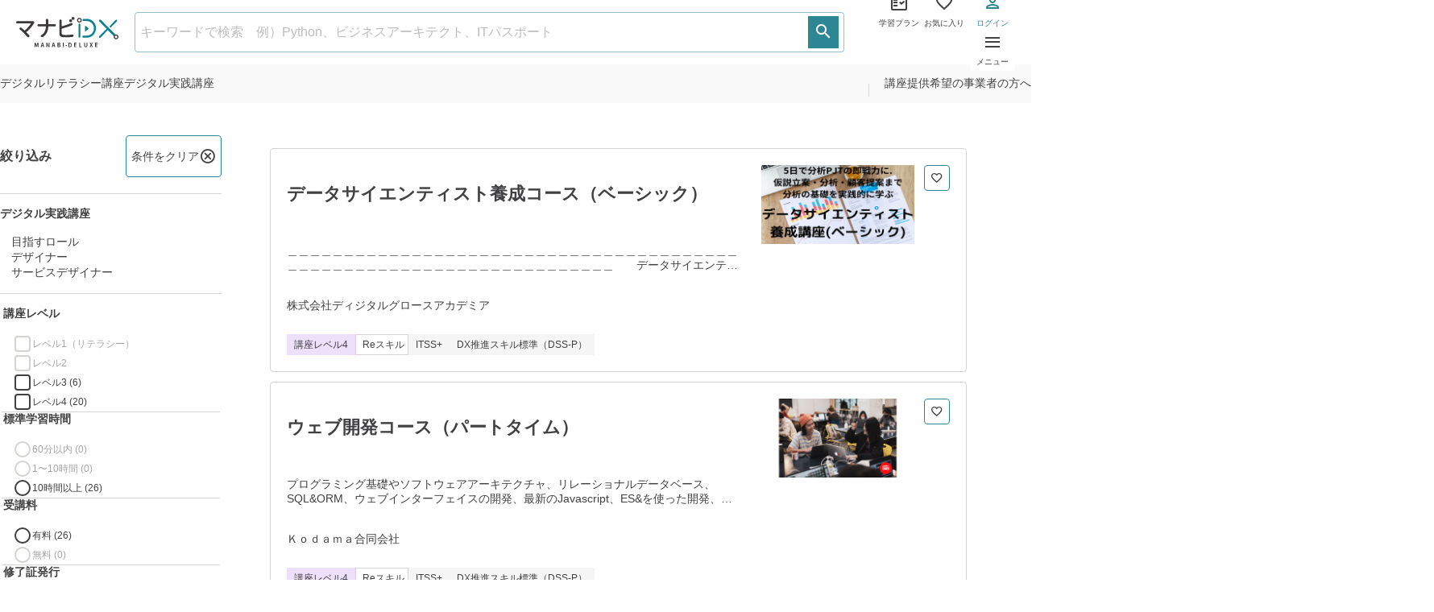

--- FILE ---
content_type: text/html; charset=UTF-8
request_url: https://manabi-dx.ipa.go.jp/search/practice?path=%E3%83%87%E3%82%B8%E3%82%BF%E3%83%AB%E5%AE%9F%E8%B7%B5%E8%AC%9B%E5%BA%A7%3A%E7%9B%AE%E6%8C%87%E3%81%99%E3%83%AD%E3%83%BC%E3%83%AB%3A%E3%83%87%E3%82%B6%E3%82%A4%E3%83%8A%E3%83%BC%3A%E3%82%B5%E3%83%BC%E3%83%93%E3%82%B9%E3%83%87%E3%82%B6%E3%82%A4%E3%83%8A%E3%83%BC
body_size: 110722
content:
<!DOCTYPE html>
<html lang="ja">
<head>
    <meta charset="UTF-8">
    <meta http-equiv="X-UA-Compatible" content="IE=edge">
    <meta name="viewport" content="width=device-width, initial-scale=1.0">
        <script>
        window.dataLayer = window.dataLayer || [];
            dataLayer.push({
                    'uid': '',
                    'user_status': 'logged_out',
                    'ip_address': '3.148.226.232',
            });
    </script>
    <!-- Google Tag Manager -->
    <script>(function(w,d,s,l,i){w[l]=w[l]||[];w[l].push({'gtm.start':new Date().getTime(),event:'gtm.js'});var f=d.getElementsByTagName(s)[0],j=d.createElement(s),dl=l!='dataLayer'?'&l='+l:'';j.async=true;j.src='https://www.googletagmanager.com/gtm.js?id='+i+dl;f.parentNode.insertBefore(j,f);})(window,document,'script','dataLayer','GTM-PKVDDLR');</script>
    <!-- End Google Tag Manager -->
    <title>講座検索結果 | マナビDX</title>
    <meta name="csrf-token" content="DOGX4CWHQeBIXCcrxT2O7MKOVm9X2paXy8FBh5it">
    <meta name="keywords" content="マナビDX">
    <meta name="description" content="【デジタル実践講座】に関する講座の一覧です。マナビDXで掲載する講座は、スキル標準で定義されたレベルとスキルに沿って分類整理しています。">
    <meta property="og:locale" content="ja_JP">
    <meta property="og:site_name" content="マナビDX">
    <meta property="og:title" content="講座検索結果 | マナビDX">
    <meta property="og:description" content="【デジタル実践講座】に関する講座の一覧です。マナビDXで掲載する講座は、スキル標準で定義されたレベルとスキルに沿って分類整理しています。">
    <meta property="og:url" content="https://manabi-dx.ipa.go.jp/search">
    <meta property="og:type" content="website">
    <meta property="og:image" content="https://manabi-dx.ipa.go.jp/assets/images/ogp.png">
    <meta name="twitter:card" content="summary_large_image">
    <meta name="twitter:url" content="https://manabi-dx.ipa.go.jp/search">
    <meta name="twitter:title" content="講座検索結果 | マナビDX">
    <meta name="twitter:description" content="【デジタル実践講座】に関する講座の一覧です。マナビDXで掲載する講座は、スキル標準で定義されたレベルとスキルに沿って分類整理しています。">
    <meta name="twitter:image:src" content="https://manabi-dx.ipa.go.jp/assets/images/ogp.png">
    <meta name="csrf-token" content="DOGX4CWHQeBIXCcrxT2O7MKOVm9X2paXy8FBh5it">
      <!-- css -->
        <link rel="stylesheet" href="//manabidx-f-s.snva.jp/css/naviplus_suggest.css">
    <link rel="stylesheet" href="https://manabi-dx.ipa.go.jp/assets/css/splide.min.css">
        <link rel="stylesheet" href="https://manabi-dx.ipa.go.jp/assets/css/main.min.css?1769241892">
	<script src="https://ajax.googleapis.com/ajax/libs/jquery/3.6.1/jquery.min.js"></script>
</head>
<body>
    <!-- Google Tag Manager (noscript) -->
    <noscript><iframe src="https://www.googletagmanager.com/ns.html?id=GTM-PKVDDLR" height="0" width="0" style="display:none;visibility:hidden" title="Google Tag Manager" aria-hidden="true"></iframe></noscript>
    <!-- End Google Tag Manager (noscript) -->
    <div class="page-container" id="page-container">
        <header class="header">
    <!-- site logo -->
    <h2 class="header__logo">
        <a href="https://manabi-dx.ipa.go.jp" class=""><img src="https://manabi-dx.ipa.go.jp/assets/img/common/logo.svg" alt="マナビ DX" width="160"></a>
    </h2>
    <!-- search -->
    <search class="header__search">
        <form id="header_search" action="/search" method="GET">
            <div class="header__search__inputarea">
                <input type="search" name="text" placeholder="キーワードで検索　例）Python、ビジネスアーキテクト、ITパスポート"
                                    id="search-box__input" class="header__search__input" autocomplete="off" value="" maxlength="200" title="キーワードで講座検索">
                <button type="submit" id="search-box__action" class="btn --icon" aria-label="検索する"><span class="icon-search"></span></button>
            </div>
        </form>
    </search>
    <nav class="header__menu">
        <ul class="header__menu__ul">
            <li class="header__menu__li">
                <a href="https://manabi-dx.ipa.go.jp/studyplan" class="btn --menu" data-ga-area="header" data-ga-event="studyplan"><span class="icon-fact_check"></span><span class="__text">学習プラン</span></a>
            </li>
            <li class="header_mypage__menu__li">
                <a href="https://manabi-dx.ipa.go.jp/favorite" class="btn --menu" data-ga-area="header" data-ga-event="favorite"><span class="icon-favorite_outline"></span><span class="__text">お気に入り</span></a>
            </li>
            <li class="header__menu__li header__menu__parent" ontouchstart>
                                <a href="https://manabi-dx.ipa.go.jp/login" class="btn --menu --pc --login" data-ga-area="header" data-ga-event="login"><span class="icon-person_outline"></span><span class="__text">ログイン</span></a>
                                                <button type="button" class="btn --menu --sp headerSpMenutoggle" title="メニューを表示/非表示"><span class="icon-menu"></span><span class="__text">メニュー</span></button>
                <nav class="header__menu__child --sp headerSpMenu">
                    <button type="button" class="btn --menu headerSpMenuClose"><span class="icon-close"></span><span class="__text">閉じる</span></button>
                    <ul class="header__menu__child__ul">
                                                <!-- ログイン前のみ -->
                        <li class="header__menu__child__li btn-wrap --center">
                            <a href="https://manabi-dx.ipa.go.jp/login" class="btn --center" data-ga-area="header" data-ga-event="login">ログイン</a>
                        </li>
                                                <li class="header__menu__child__li"><a href="https://manabi-dx.ipa.go.jp/search/literacy" class="link--black" data-ga-area="header" data-ga-event="search_literacy">デジタルリテラシー講座を探す</a></li>
                        <li class="header__menu__child__li"><a href="https://manabi-dx.ipa.go.jp/search/practice" class="link--black" data-ga-area="header" data-ga-event="search_practice">デジタル実践講座を探す</a></li>
                        <li class="header__menu__child__li"><a href="https://manabi-dx.ipa.go.jp/providers" class="link--black" data-ga-area="header" data-ga-event="search_provider">講座提供事業者から講座を探す</a></li>
                    </ul>
                    <ul class="header__menu__child__ul">
                        <li class="header__menu__child__li"><a href="https://manabi-dx.ipa.go.jp/favorite" class="link--black" data-ga-area="header" data-ga-event="favorite">お気に入り</a></li>
                        <li class="header__menu__child__li"><a href="https://manabi-dx.ipa.go.jp/studyplan" class="link--black" data-ga-area="header" data-ga-event="studyplan">学習プラン</a></li>
                    </ul>
                    <ul class="header__menu__child__ul">
                        <li class="header__menu__child__li"><a href="https://manabi-dx.ipa.go.jp/what" class="link--black" data-ga-area="header" data-ga-event="what">マナビDXとは</a></li>
                        <li class="header__menu__child__li"><a href="https://manabi-dx.ipa.go.jp/how" class="link--black" data-ga-area="header" data-ga-event="how">マナビDXでの学び方</a></li>
                        <li class="header__menu__child__li"><a href="https://manabi-dx.ipa.go.jp/gov_assist" class="link--black" data-ga-area="header" data-ga-event="gov_assist">デジタル人材育成政策のご紹介</a></li>
                    </ul>
                    <ul class="header__menu__child__ul">
                        <li class="header__menu__child__li"><a href="https://manabi-dx.ipa.go.jp/publish" class="link--black" data-ga-area="header" data-ga-event="for_partner">講座提供希望の事業者の方へ</a></li>
                    </ul>
                                    </nav>
            </li>
        </ul>
    </nav>
    <!-- page -->
    <nav class="header__pages">
        <ul class="header__pages__ul">
            <li class="header__pages__li">
            <a href="https://manabi-dx.ipa.go.jp/courses/literacy" class="link--black" data-ga-area="header" data-ga-event="literacy"><span class="hidden--s">デジタル</span>リテラシー講座</a>
            </li>
            <li class="header__pages__li">
            <a href="https://manabi-dx.ipa.go.jp/courses/practice" class="link--black" data-ga-area="header" data-ga-event="practice"><span class="hidden--s">デジタル</span>実践講座</a>
            </li>
        </ul>
        <ul class="header__pages__ul">
            <li class="header__pages__li">
            <a href="https://manabi-dx.ipa.go.jp/publish" class="link--black" data-ga-area="header" data-ga-event="for_partner">講座提供希望の事業者の方へ</a>
            </li>
        </ul>
    </nav>
</header>
<!-- // header -->        <div id="top"></div>
                <main class="main">
                    <div class="container">
                  <!-- 検索結果ページ レイアウト -->
        <div class="result">
            <h1 class="title--page">
                                    デジタル実践講座
                            </h1>
            <div class="result__count">検索結果：<span class="_num">26</span>件</div>
            <button type="button" title="絞り込みメニューを表示/非表示" class="result__btn asideFilterToggle">絞り込み</button>
            <!-- サイド 絞り込み -->
            <aside class="result__aside asideFilter">
                <div id="ga_search_menu" class="aside-filter asideFilterContent">
                    <header class="result__aside__header">
                        <!-- search -->
                        <search class="header__search">
                            <form action="">
                                <div class="header__search__inputarea">
                                    <input type="search" id="searchTxt" placeholder="キーワードで検索" class="header__search__input" autocomplete="off" value="" maxlength="200">
                                    <button type="button" id="searchBtn" class="btn --icon --light" aria-label="検索する"><span class="icon-search"></span></button>
                                </div>
                            </form>
                        </search>
                        <!-- close -->
                        <button type="button" title="絞り込みメニューを閉じる" class="btn --icon --light asideFilterClose"><span class="icon-close"></span></button>
                    </header>
                    <div class="aside-filter__inner">
                        <form action="">
                                                        <input type="hidden" value="デジタル実践講座:目指すロール:デザイナー:サービスデザイナー" id="param_path">
                                                        <header class="aside-filter__header">
                                <h3 class="aside-filter__title">絞り込み</h3>
                                <button type="button" class="btn --chips --light asideFilterAllReset">条件をクリア<span class="icon-cancel"></span></button>
                            </header>
                            <div class="aside-filter__form">
                                                                <!-- スキル標準 -->
                                <dl class="aside-filter__dl asideFilterCat">
                                     
                                    <dt class="aside-filter__dt asideFilterCatToggle">デジタル実践講座<span class="icon-add"></span><span class="icon-remove"></span></dt>
                                                                                                                <dd class="aside-filter__dd asideFilterCatContent">
                                                                                                                                                <ul class="aside-skill">
                                                        <li class="aside-skill__li">
                                                                                                                                                                                                                                                                                                                                                                            <ul class="aside-skill__child">
                                                        <li>
                                                            <a href="#" class="link--black skill__link" data-path="デジタル実践講座:目指すロール">目指すロール</a>
                                                                                                                                                                                                                                                                                                        <ul class="aside-skill__child">
                                                        <li>
                                                            <a href="#" class="link--black skill__link" data-path="デジタル実践講座:目指すロール:デザイナー">デザイナー</a>
                                                                                                                                                                                                                                                                                                        <ul class="aside-skill__child">
                                                        <li>
                                                            <a href="#" class="link--black skill__link" data-path="デジタル実践講座:目指すロール:デザイナー:サービスデザイナー">サービスデザイナー</a>
                                                            <ul class="aside-skill__child">
                                                                                                                    </ul>
                                                                                                                                                                                                                                        </li></ul>
                                                                                        </li></ul>
                                                                                        </li></ul>
                                                                                        </li></ul>
                                                                                    </dd>
                                                                    </dl>
                                                                <!-- 講座レベル -->
                                
                                <fieldset class="aside-filter__dl asideFilterCat">
                                    <legend class="aside-filter__dt asideFilterCatToggle">講座レベル<span class="icon-add"></span><span class="icon-remove"></span></legend>
                                    <div class="aside-filter__dd asideFilterCatContent">
                                        <div class="form__element --check --aside_filter">
                                            <div class="form__element__block">
                                                <input type="checkbox" id="level1" class="level" name="level[]" value="1" 
                                                  disabled >
                                                <label for="level1">レベル1（リテラシー）</label>
                                            </div>
                                            <div class="form__element__block">
                                                <input type="checkbox" id="level2" class="level" name="level[]" value="2"
                                                  disabled >
                                                <label for="level2">レベル2 </label>
                                            </div>
                                            <div class="form__element__block">
                                                <input type="checkbox" id="level3" class="level" name="level[]" value="3"
                                                 >
                                                <label for="level3">レベル3  (6) </label>
                                            </div>
                                            <div class="form__element__block">
                                                <input type="checkbox" id="level4" class="level" name="level[]" value="4"
                                                 >
                                                <label for="level4">レベル4  (20) </label>
                                            </div>
                                        </div>
                                    </div>
                                </fieldset>
                                <!-- 学習時間 -->
                                                                <fieldset class="aside-filter__dl asideFilterCat">
                                    <legend class="aside-filter__dt asideFilterCatToggle">標準学習時間<span class="icon-add"></span><span class="icon-remove"></span></legend>
                                    <div class="aside-filter__dd asideFilterCatContent">
                                        <div class="form__element --check --aside_filter">
                                            <div class="form__element__block">
                                                <input type="radio" id="time1" class="time" name="time" value="1"
                                                  disabled >
                                                <label for="time1">60分以内 (0) </label>
                                            </div>
                                            <div class="form__element__block">
                                                <input type="radio" id="time2" class="time" name="time" value="2"
                                                  disabled >
                                                <label for="time2">1〜10時間 (0) </label>
                                            </div>
                                            <div class="form__element__block">
                                                <input type="radio" id="time3" class="time" name="time" value="3"
                                                 >
                                                <label for="time3">10時間以上 (26) </label>
                                            </div>
                                        </div>
                                    </div>
                                </fieldset>
                                <!-- 受講料 -->
                                                                <fieldset class="aside-filter__dl asideFilterCat">
                                    <legend class="aside-filter__dt asideFilterCatToggle">受講料<span class="icon-add"></span><span class="icon-remove"></span></legend>
                                    <div class="aside-filter__dd asideFilterCatContent">
                                        <div class="form__element --check --aside_filter">
                                            <div class="form__element__block">
                                                <input type="radio" id="fee1" class="fee" name="fee" value="1"
                                                 >
                                                <label for="fee1">有料 (26) </label>
                                            </div>
                                            <div class="form__element__block">
                                                <input type="radio" id="fee2" class="fee" name="fee" value="2"
                                                  disabled >
                                                <label for="fee2">無料 (0) </label>
                                            </div>
                                        </div>
                                    </div>
                                </fieldset>
                                <!-- 修了証の発行 -->
                                                                <fieldset class="aside-filter__dl asideFilterCat">
                                    <legend class="aside-filter__dt asideFilterCatToggle">修了証発行<span class="icon-add"></span><span class="icon-remove"></span></legend>
                                    <div class="aside-filter__dd asideFilterCatContent">
                                        <div class="form__element --check --aside_filter">
                                            <div class="form__element__block">
                                                <input type="radio" id="certificate1" class="cert" name="certificate" value="1"
                                                 >
                                                <label for="certificate1">あり (26) </label>
                                            </div>
                                            <div class="form__element__block">
                                                <input type="radio" id="certificate2" class="cert" name="certificate" value="2"
                                                  disabled >
                                                <label for="certificate2">なし (0) </label>
                                            </div>
                                        </div>
                                    </div>
                                </fieldset>
                                <!-- 資格 -->
                                <fieldset class="aside-filter__dl asideFilterCat">
                                    <legend class="aside-filter__dt asideFilterCatToggle">試験・検定・資格<span class="icon-add"></span><span class="icon-remove"></span></legend>
                                    <div class="aside-filter__dd asideFilterCatContent">
                                        <div class="form__element --check --aside_filter">
                                                                                                                                    <div class="form__element__block">
                                                <input type="checkbox" id="licence1" class="licence" name="licence[]" value="1"
                                                      disabled >
                                                <label for="licence1">ITパスポート試験(IP) (0) </label>
                                            </div>
                                                                                                                                    <div class="form__element__block">
                                                <input type="checkbox" id="licence2" class="licence" name="licence[]" value="2"
                                                      disabled >
                                                <label for="licence2">情報セキュリティマネジメント試験(SG) (0) </label>
                                            </div>
                                                                                                                                    <div class="form__element__block">
                                                <input type="checkbox" id="licence3" class="licence" name="licence[]" value="3"
                                                      disabled >
                                                <label for="licence3">基本情報技術者試験(FE) (0) </label>
                                            </div>
                                                                                                                                    <div class="form__element__block">
                                                <input type="checkbox" id="licence4" class="licence" name="licence[]" value="4"
                                                      disabled >
                                                <label for="licence4">応用情報技術者試験(AP) (0) </label>
                                            </div>
                                                                                                                                    <div class="form__element__block">
                                                <input type="checkbox" id="licence5" class="licence" name="licence[]" value="5"
                                                      disabled >
                                                <label for="licence5">ITストラテジスト試験(ST) (0) </label>
                                            </div>
                                                                                                                                    <div class="form__element__block">
                                                <input type="checkbox" id="licence6" class="licence" name="licence[]" value="6"
                                                      disabled >
                                                <label for="licence6">システムアーキテクト試験(SA) (0) </label>
                                            </div>
                                                                                                                                    <div class="form__element__block">
                                                <input type="checkbox" id="licence7" class="licence" name="licence[]" value="7"
                                                      disabled >
                                                <label for="licence7">プロジェクトマネージャ試験(PM) (0) </label>
                                            </div>
                                                                                                                                    <div class="form__element__block">
                                                <input type="checkbox" id="licence8" class="licence" name="licence[]" value="8"
                                                      disabled >
                                                <label for="licence8">ネットワークスペシャリスト試験(NW) (0) </label>
                                            </div>
                                                                                                                                    <div class="form__element__block">
                                                <input type="checkbox" id="licence9" class="licence" name="licence[]" value="9"
                                                      disabled >
                                                <label for="licence9">データベーススペシャリスト試験(DB) (0) </label>
                                            </div>
                                                                                                                                    <div class="form__element__block">
                                                <input type="checkbox" id="licence10" class="licence" name="licence[]" value="10"
                                                      disabled >
                                                <label for="licence10">エンベデッドシステムスペシャリスト試験(ES) (0) </label>
                                            </div>
                                                                                                                                    <div class="form__element__block">
                                                <input type="checkbox" id="licence11" class="licence" name="licence[]" value="11"
                                                      disabled >
                                                <label for="licence11">ITサービスマネージャ試験(SM) (0) </label>
                                            </div>
                                                                                                                                    <div class="form__element__block">
                                                <input type="checkbox" id="licence12" class="licence" name="licence[]" value="12"
                                                      disabled >
                                                <label for="licence12">システム監査技術者試験(AU) (0) </label>
                                            </div>
                                                                                                                                    <div class="form__element__block">
                                                <input type="checkbox" id="licence13" class="licence" name="licence[]" value="13"
                                                      disabled >
                                                <label for="licence13">情報処理安全確保支援士試験(SC) (0) </label>
                                            </div>
                                                                                                                                    <div class="form__element__block">
                                                <input type="checkbox" id="licence14" class="licence" name="licence[]" value="14"
                                                     >
                                                <label for="licence14">その他 (8) </label>
                                            </div>
                                                                                    </div>
                                    </div>
                                </fieldset>
                                <!-- 国の認定 -->
                                <fieldset class="aside-filter__dl asideFilterCat">
                                    <legend class="aside-filter__dt asideFilterCatToggle">国の指定・認定<span class="icon-add"></span><span class="icon-remove"></span></legend>
                                    <div class="aside-filter__dd asideFilterCatContent">
                                        <div class="form__element --check --aside_filter">
                                                                                                                                    <div class="form__element__block">
                                                <input type="checkbox" id="national1" class="national" name="national[]" value="1"
                                                     >
                                                <label for="national1">教育訓練給付制度（厚生労働省） (17) </label>
                                            </div>
                                                                                                                                    <div class="form__element__block">
                                                <input type="checkbox" id="national2" class="national" name="national[]" value="2"
                                                     >
                                                <label for="national2">第四次産業革命スキル習得講座（経済産業省） (22) </label>
                                            </div>
                                                                                                                                    <div class="form__element__block">
                                                <input type="checkbox" id="national3" class="national" name="national[]" value="3"
                                                      disabled >
                                                <label for="national3">その他 (0) </label>
                                            </div>
                                                                                    </div>
                                    </div>
                                </fieldset>
                                <!-- その他絞込み -->
                                                                <fieldset class="aside-filter__dl asideFilterCat">
                                    <legend class="aside-filter__dt asideFilterCatToggle">その他<span class="icon-add"></span><span class="icon-remove"></span></legend>
                                    <div class="aside-filter__dd asideFilterCatContent">
                                        <div class="form__element --check --aside_filter">
                                            <div class="form__element__block">
                                                <input type="checkbox" id="other3" class="other" name="other[]" value="3"
                                                 >
                                                <label for="other3">個人で申込み可能 (25) </label>
                                            </div>
                                            <div class="form__element__block">
                                                <input type="checkbox" id="other1" class="other" name="other[]" value="1"
                                                 >
                                                <label for="other1">法人請求あり (17) </label>
                                            </div>
                                            <div class="form__element__block">
                                                <input type="checkbox" id="other2" class="other" name="other[]" value="2"
                                                 >
                                                <label for="other2">団体申込あり (18) </label>
                                            </div>
                                        </div>
                                    </div>
                                </fieldset>
                                <!-- ボタン -->
                                <div class="btn-wrap --right">
                                    <button type="button" class="btn --chips --light asideFilterAllReset">条件をクリア<span class="icon-cancel"></span></button>
                                </div>
                            </div>
                        </form>
                    </div>
                </div>
            </aside>
            <!-- 見出し -->
            <!-- ※ pc、spで順序が変わる -->
            <div class="result__sort">
                <!-- main　並び順 -->
                                <h3 class="__title"><label for="start-year">並び替え</label></h3>
                <div class="form__element --select">
                    <select id="start-year" name="start-year">
                        <option value="1" data-ga-area="search_sort" data-ga-event="sort_rcmd"  selected >人気順</option>
                        <option value="2" data-ga-area="search_sort" data-ga-event="sort_newarrival" >新着順</option>
                    </select>
                    <span class="icon-caret_down"></span>
                </div>
                            </div>

            <!-- 一覧 -->
            <ul class="list-result">
                                <li class="list-result__item">
                    <a href="/courses/00049-000030" class="list-result__link">
                        <h3 class="list-result__title">データサイエンティスト養成コース（ベーシック）</h3>
                        <p class="list-result__excerpt">＿＿＿＿＿＿＿＿＿＿＿＿＿＿＿＿＿＿＿＿＿＿＿＿＿＿＿＿＿＿＿＿＿＿＿＿＿＿＿＿＿＿＿＿＿＿＿＿＿＿＿＿＿＿＿＿＿＿＿＿＿＿＿＿＿＿＿＿＿　　データサイエンティストとしてビジネスで活用できることを目的に、特定領域 に偏らず網羅的、実践的な学習を進めます。　　　　　　＿＿＿＿＿＿＿＿＿＿＿＿＿＿＿＿＿＿＿＿＿＿＿＿＿＿＿＿＿＿＿＿＿＿＿＿＿＿＿＿＿＿＿＿＿＿＿＿＿＿＿＿＿＿＿＿＿＿＿＿＿＿＿＿＿＿＿＿＿</h3>
                        <p class="list-result__provider">株式会社ディジタルグロースアカデミア</p>
                        <ul class="list-label">
                            <!-- 講座レベル -->
                                                        <li class="label --level">講座レベル4</li>
                                                        <!-- リスキル -->
                                                        <li class="label --reskill">Reスキル</li>
                                                        <!-- 分類 -->
                                                                                    <li class="label">ITSS+</li>
                                                                                                                <li class="label">DX推進スキル標準（DSS-P）</li>
                                                                                </ul>
                        <figure class="list-result__thumbs">
                            <img src="https://manabi-dx.ipa.go.jp/upload/contents/00049-000030.png" alt="">
                        </figure>
                    </a>
                                        <div class="list-result__controller">
                        <button type="button" class="btn --icon --light is-selected" aria-label="お気に入りに追加" onclick="chgFavorite('00049-000030');"  data-ga-area="search_favorite" data-ga-event="btn_favorite"><span id="favorite_00049-000030" class=" icon-favorite_outline "></span></button>
                    </div>
                </li>
                                <li class="list-result__item">
                    <a href="/courses/00025-000002" class="list-result__link">
                        <h3 class="list-result__title">ウェブ開発コース（パートタイム）</h3>
                        <p class="list-result__excerpt">プログラミング基礎やソフトウェアアーキテクチャ、リレーショナルデータベース、SQL&amp;ORM、ウェブインターフェイスの開発、最新のJavascript、ES&amp;を使った開発、Rail、Airbnbクローンの設計、そしてチームでの開発・デザイン・コード・デプロイ・プロダクトのピッチ発表</h3>
                        <p class="list-result__provider">Ｋｏｄａｍａ合同会社</p>
                        <ul class="list-label">
                            <!-- 講座レベル -->
                                                        <li class="label --level">講座レベル4</li>
                                                        <!-- リスキル -->
                                                        <li class="label --reskill">Reスキル</li>
                                                        <!-- 分類 -->
                                                                                    <li class="label">ITSS+</li>
                                                                                                                <li class="label">DX推進スキル標準（DSS-P）</li>
                                                                                </ul>
                        <figure class="list-result__thumbs">
                            <img src="https://manabi-dx.ipa.go.jp/upload/contents/00025-000002.png" alt="">
                        </figure>
                    </a>
                                        <div class="list-result__controller">
                        <button type="button" class="btn --icon --light is-selected" aria-label="お気に入りに追加" onclick="chgFavorite('00025-000002');"  data-ga-area="search_favorite" data-ga-event="btn_favorite"><span id="favorite_00025-000002" class=" icon-favorite_outline "></span></button>
                    </div>
                </li>
                                <li class="list-result__item">
                    <a href="/courses/00100-000014" class="list-result__link">
                        <h3 class="list-result__title">ビジネスアーキテクト育成講座</h3>
                        <p class="list-result__excerpt">●本講座のカリキュラムは、（独）情報処理推進機構（IPA）のデジタルスキル標準（DSS）に定めるビジネスアーキテクト（新規事業開発）に必要なスキルを考慮して開発しました。　　●スクーリングの前に事前学習（e ラーニング）を受講していただくことで、多忙な方でも効率的に学べます。　　●スクーリングはグループワークを中心に構成し、中堅社員に求められる以下のスキルの向上を図ります。　　・受講者同士の相互教授により、他者へ教えられるスキル（後進育成）　　・グループ内でのリーダーシップ　　・多様な受講者と合意形成を図りながら学習の成果をアウトプットする力　　　　本講座は、法人申し込みのみを対象としております。</h3>
                        <p class="list-result__provider">株式会社ウチダ人材開発センタ</p>
                        <ul class="list-label">
                            <!-- 講座レベル -->
                                                        <li class="label --level">講座レベル3</li>
                                                        <!-- リスキル -->
                                                        <!-- 分類 -->
                                                                                    <li class="label">DX推進スキル標準（DSS-P）</li>
                                                                                </ul>
                        <figure class="list-result__thumbs">
                            <img src="https://manabi-dx.ipa.go.jp/upload/contents/00100-000014.png" alt="">
                        </figure>
                    </a>
                                        <div class="list-result__controller">
                        <button type="button" class="btn --icon --light is-selected" aria-label="お気に入りに追加" onclick="chgFavorite('00100-000014');"  data-ga-area="search_favorite" data-ga-event="btn_favorite"><span id="favorite_00100-000014" class=" icon-favorite_outline "></span></button>
                    </div>
                </li>
                                <li class="list-result__item">
                    <a href="/courses/00222-000001" class="list-result__link">
                        <h3 class="list-result__title">ビジネスアーキテクトに必須のビジネスアナリシス基礎　研修</h3>
                        <p class="list-result__excerpt">講座の狙い/　　経産省/IPAが新しいDX人材類型としてビジネスアーキテクトを定義しました。　　「DXの取組みにおいて、ビジネスや業務の変革を通じて実現したいこと（＝目的）を設定したうえで、関係者をコーディネートし関係者間の協働関係の構築をリードしながら、目的実現に向けたプロセスの一貫した推進を通じて、目的を実現する人材」　　　　ビジネスアナリシスの知識体系（BABOKガイド）v3は、エンタープライズの現状から望ましい将来像を定義し、チェンジ（DX）戦略を策定することによりDX（デジタルトランスフォーメーション）を実現する知識体系に変貌しました。　　　　「ビジネスアナリシス基礎」研修は、ビジネスアナリシスの基本的なタスクとテクニックを紹介し、ビジネスアーキテクトがビジネス戦略の策定、変革マネジメント、システムエンジニアリング、エンタープライズ・アーキテクチャ、ビジネスモデル設計、ビジネス調査、検証などを効果的に行うための基盤を提供します。これにより、ビジネスアーキテクトは組織のビジネス目標を達成するための戦略的なアプローチを提供し、持続可能な価値を創出する役割を果たすことが可能になりま</h3>
                        <p class="list-result__provider">株式会社ＫＢマネジメント</p>
                        <ul class="list-label">
                            <!-- 講座レベル -->
                                                        <li class="label --level">講座レベル3</li>
                                                        <!-- リスキル -->
                                                        <!-- 分類 -->
                                                                                    <li class="label">DX推進スキル標準（DSS-P）</li>
                                                                                </ul>
                        <figure class="list-result__thumbs">
                            <img src="https://manabi-dx.ipa.go.jp/upload/contents/00222-000001.png" alt="">
                        </figure>
                    </a>
                                        <div class="list-result__controller">
                        <button type="button" class="btn --icon --light is-selected" aria-label="お気に入りに追加" onclick="chgFavorite('00222-000001');"  data-ga-area="search_favorite" data-ga-event="btn_favorite"><span id="favorite_00222-000001" class=" icon-favorite_outline "></span></button>
                    </div>
                </li>
                                <li class="list-result__item">
                    <a href="/courses/00160-000001" class="list-result__link">
                        <h3 class="list-result__title">現場主導型DX人材育成講座</h3>
                        <p class="list-result__excerpt">企画に至った背景　　誰もがITツール（アプリ）を作れる技術を持つことで様々なことにチャレンジできる社会を実現したい、そんな思いから本講座を作成しました。　　　　プログラムの内容、流れ　　学習の流れは次のとおりです。　　ステップ1:自己学習コンテンツによる基礎技術（ノーコード）の習得（２週間程度）　　ステップ2:自己学習コンテンツによる応用技術（ノーコード）の習得（２週間程度）　　ステップ3:自分の課題を解決するプロダクトを製作（1ヶ月程度）　　※１週間に１度、専任コーチとのコーチングを行います。　　　　専任コーチについて　　弊社のコーチは講座で利用するノーコードツールの専門家の資格を持っており、現役でアプリ開発を行なっています。また、普段は小中学生にアプリ開発を教えており、わかりやすい説明には定評あります。　　　　開催にあたっての注意事項　　自然災害、コーチの急病などやむを得ない事情により、当日になって急な開催中止もしくは日程の変更になる場合がございます。　　コーチングでは、オンライン会議ツール（zoom）を利用します。</h3>
                        <p class="list-result__provider">株式会社セラピア</p>
                        <ul class="list-label">
                            <!-- 講座レベル -->
                                                        <li class="label --level">講座レベル4</li>
                                                        <!-- リスキル -->
                                                        <li class="label --reskill">Reスキル</li>
                                                        <!-- 分類 -->
                                                                                    <li class="label">ITスキル標準（ITSS）</li>
                                                                                                                <li class="label">ITSS+</li>
                                                                                                                <li class="label">DX推進スキル標準（DSS-P）</li>
                                                                                </ul>
                        <figure class="list-result__thumbs">
                            <img src="https://manabi-dx.ipa.go.jp/upload/contents/00160-000001.png" alt="">
                        </figure>
                    </a>
                                        <div class="list-result__controller">
                        <button type="button" class="btn --icon --light is-selected" aria-label="お気に入りに追加" onclick="chgFavorite('00160-000001');"  data-ga-area="search_favorite" data-ga-event="btn_favorite"><span id="favorite_00160-000001" class=" icon-favorite_outline "></span></button>
                    </div>
                </li>
                                <li class="list-result__item">
                    <a href="/courses/00121-000001" class="list-result__link">
                        <h3 class="list-result__title">「広義のデザイン」専門スクール DXDキャンプ</h3>
                        <p class="list-result__excerpt">DXDキャンプはあなたの専門性に「広義のデザイン力」を掛け合わせ、高度デザイン人材に成長するための社会人向けスクールです。　　社会や生活者に必要とされる製品やサービス・事業・しくみを生み出すための能力や思考を身につけることができます。　　　　■毎年6月～8月、10月～2月の2期開講　　　　■カリキュラムの内容、流れ　　１）LECTURE-オンラインエクササイズ-　　ビジネスデザインすることを体系的に、インプットとアウトプットで効率的に学べます。前半は「基礎を学ぶ」パートとして、すべての基盤となる考え方と手法を学びます。後半は「実践手法を学ぶ」として、より実践的なアウトプット手法を学びます。　　　　２）WORKSHOP-オンライントレーニング-　　新規事業創出や新プロジェクト立ち上げに役立つ知識と筋力をつけるトレーニングです。具体的なサービス立ち上げを想定し、事業創出に必要なステップを、事業構想の設計を通じて学習します。　　　　３）FIELDWORK-フィールドワーク-　　ＤＸＤキャンプの学びに共感いただいた、地域で活躍する中小規模の企業を「応援企業」と称し、彼らの「課題やテーマ」に対し</h3>
                        <p class="list-result__provider">トリニティ株式会社</p>
                        <ul class="list-label">
                            <!-- 講座レベル -->
                                                        <li class="label --level">講座レベル4</li>
                                                        <!-- リスキル -->
                                                        <li class="label --reskill">Reスキル</li>
                                                        <!-- 分類 -->
                                                                                    <li class="label">ITSS+</li>
                                                                                                                <li class="label">DX推進スキル標準（DSS-P）</li>
                                                                                </ul>
                        <figure class="list-result__thumbs">
                            <img src="https://manabi-dx.ipa.go.jp/upload/contents/00121-000001.png" alt="">
                        </figure>
                    </a>
                                        <div class="list-result__controller">
                        <button type="button" class="btn --icon --light is-selected" aria-label="お気に入りに追加" onclick="chgFavorite('00121-000001');"  data-ga-area="search_favorite" data-ga-event="btn_favorite"><span id="favorite_00121-000001" class=" icon-favorite_outline "></span></button>
                    </div>
                </li>
                                <li class="list-result__item">
                    <a href="/courses/00179-000001" class="list-result__link">
                        <h3 class="list-result__title">エンジニア転職コース</h3>
                        <p class="list-result__excerpt">WEBエンジニアとして必要になる開発スキルや開発現場での業務フローなどを身につける講座を提供します。　　学習期間は4ヶ月で、前半の2ヶ月ではフロントエンドの開発スキル(HTML/CSS・JavaScript)とサーバサイドの　　開発スキル(PHP/Laravel・MySQL)をそれぞれ学習します。　　後半の2ヶ月では専属のメンター講師とのチーム開発を行います。開発現場を想定したgit/GitHubを用いたプル　　リクエストなどの業務フローや、環境構築のためのインフラ知識、本格的なアプリケーションを開発するための　　データベースの設計技術、効率性・保守性・可読性・拡張性などの点で品質の高いコーディング力を身につける　　ことができます。</h3>
                        <p class="list-result__provider">コードキャンプ株式会社</p>
                        <ul class="list-label">
                            <!-- 講座レベル -->
                                                        <li class="label --level">講座レベル4</li>
                                                        <!-- リスキル -->
                                                        <li class="label --reskill">Reスキル</li>
                                                        <!-- 分類 -->
                                                                                    <li class="label">ITSS+</li>
                                                                                                                <li class="label">DX推進スキル標準（DSS-P）</li>
                                                                                </ul>
                        <figure class="list-result__thumbs">
                            <img src="https://manabi-dx.ipa.go.jp/upload/contents/00179-000001.png" alt="">
                        </figure>
                    </a>
                                        <div class="list-result__controller">
                        <button type="button" class="btn --icon --light is-selected" aria-label="お気に入りに追加" onclick="chgFavorite('00179-000001');"  data-ga-area="search_favorite" data-ga-event="btn_favorite"><span id="favorite_00179-000001" class=" icon-favorite_outline "></span></button>
                    </div>
                </li>
                                <li class="list-result__item">
                    <a href="/courses/00239-000001" class="list-result__link">
                        <h3 class="list-result__title">WEBプランナー養成講座</h3>
                        <p class="list-result__excerpt">【企画に至った背景】　　WEBデザイン制作、ライティング、SNS活用や広告運用など、WEBマーケテイングに関わる全体設計ができ、お客様へ提案できるようになる手法を、座学・グループワークを通して学び、実践に繋げていける機会を増やすべく本講座を企画いたしました。　　　　【プログラムの内容、流れ】　　ステップ１：マーケティング、売れる商品づくり　　ステップ２：ビジネス設計図の全体像を理解する　　ステップ３：視座を高めたコンサルティング向上ワーク　　ステップ４：プロモーション実例から学ぶ改善策、数値計測　　ステップ５：案件獲得セミナー（提案書の創り方）　　ステップ６：ライティング力強化セミナー　　ステップ７：ビジネス視座を高める特別セミナー　　※その他、個別およびグループコンサルティングを通して、スキルアップを目指していきます。　　　　【講師について】　　YOUSEED株式会社　代表取締役　　WEB事業に特化した方のためのWEBプランナー養成講座 主宰。　　マーケティング力、企画提案力、プロデュース力を身につける講座。　　20代前半は東京で一部上場会社の営業職として働き、DM制作など販促の企画</h3>
                        <p class="list-result__provider">ＹＯＵＳＥＥＤ株式会社</p>
                        <ul class="list-label">
                            <!-- 講座レベル -->
                                                        <li class="label --level">講座レベル4</li>
                                                        <!-- リスキル -->
                                                        <li class="label --reskill">Reスキル</li>
                                                        <!-- 分類 -->
                                                                                    <li class="label">DX推進スキル標準（DSS-P）</li>
                                                                                </ul>
                        <figure class="list-result__thumbs">
                            <img src="https://manabi-dx.ipa.go.jp/upload/contents/00239-000001.png" alt="">
                        </figure>
                    </a>
                                        <div class="list-result__controller">
                        <button type="button" class="btn --icon --light is-selected" aria-label="お気に入りに追加" onclick="chgFavorite('00239-000001');"  data-ga-area="search_favorite" data-ga-event="btn_favorite"><span id="favorite_00239-000001" class=" icon-favorite_outline "></span></button>
                    </div>
                </li>
                                <li class="list-result__item">
                    <a href="/courses/00115-000001" class="list-result__link">
                        <h3 class="list-result__title">産総研デザインスクール</h3>
                        <p class="list-result__excerpt">・法人格を有する企業または組織に属し、将来技術経営、新規事業開発を担うことが期待される方々を対象にしています。　　・特に、チームでプロジェクトを進め、多様な関係者を巻き込みながら、共創イノベーションを狙いとしたデザインスクールです。　　・与えられた（社会）課題ではなく、自分事の課題からモノ・コト、市場を創り出す（社会実装する）ことを狙っています。　　・7月から2月まで、毎週金曜日10:00-17:00、全35回程度。　　・オンラインを基本とし、10回程度の対面開催（東京周辺）での実施を予定しています。　　・産総研が連携協定を結んでいるデンマークのビジネス・デザインスクール KAOSPILOTへの訪問など、9月に10日間程度の欧州視察研修を予定しています（現地集合・現地解散とし、交通費・宿泊費等が別途かかります）　　・以下の学習内容を経験学習で進めます。　　1. 志開発：なぜそれをやるのか？志の開発　　2. クリエイティブ・リーダーシップ：全てはあなたから始まる（デンマークのビジネスデザインスクールKAOSPILOTが提供）　　3. 未来洞察：あるかもしれない未来を洞察する　　4. プロ</h3>
                        <p class="list-result__provider">国立研究開発法人産業技術総合研究所</p>
                        <ul class="list-label">
                            <!-- 講座レベル -->
                                                        <li class="label --level">講座レベル4</li>
                                                        <!-- リスキル -->
                                                        <li class="label --reskill">Reスキル</li>
                                                        <!-- 分類 -->
                                                                                    <li class="label">ITSS+</li>
                                                                                                                <li class="label">DX推進スキル標準（DSS-P）</li>
                                                                                </ul>
                        <figure class="list-result__thumbs">
                            <img src="https://manabi-dx.ipa.go.jp/upload/contents/00115-000001.png" alt="">
                        </figure>
                    </a>
                                        <div class="list-result__controller">
                        <button type="button" class="btn --icon --light is-selected" aria-label="お気に入りに追加" onclick="chgFavorite('00115-000001');"  data-ga-area="search_favorite" data-ga-event="btn_favorite"><span id="favorite_00115-000001" class=" icon-favorite_outline "></span></button>
                    </div>
                </li>
                                <li class="list-result__item">
                    <a href="/courses/00215-000001" class="list-result__link">
                        <h3 class="list-result__title">LSS GB、業務変革とDX推進リーダー育成講座</h3>
                        <p class="list-result__excerpt">【ビジネスアーキテクトとリーンシックスシグマ・グリーンベルトの資格認定を同時に取得】　　　　・経産省、IPA情報処理推進機構が定義する「デジタルスキル標準」に基づく認定Reスキル講座です。　　・当講座は、LSS手法をベースにDX推進リーダーとしてのスキルとノウハウを学びます。　　・ビジネスアーキテクト（＝DX推進リーダー）とLSS GBの両方の資格認定を同時に取得できます。　　　１）業務上の課題を発⾒し、解決策をリードできるプロジェクト実⾏スキル（業務変⾰）　　　２）データやデジタル技術を活⽤した新たなプロセスを関係者と協働し構築するスキル（DX推進）　　・講義は全てオンデマンドで、24時間、業務の隙間時間を活⽤できます。講座申込と受講開始は随時受け付けています。　　・ケーススタディーを用いた実践応用、受講中に5回のオンライン（グループ）コーチングを利用できます。講師と直接会話でき、Q&amp;Aやアドバイスを受けられます。　　・受講費⽤は最⼤70%が給付⾦として⽀給されます（厚労省教育訓練⽀援制度適⽤、2025年4月1日現在）。　　・平均受講期間は４～6か月、最長受講期間は12か月です。　　</h3>
                        <p class="list-result__provider">ライズマネジメント株式会社</p>
                        <ul class="list-label">
                            <!-- 講座レベル -->
                                                        <li class="label --level">講座レベル4</li>
                                                        <!-- リスキル -->
                                                        <li class="label --reskill">Reスキル</li>
                                                        <!-- 分類 -->
                                                                                    <li class="label">ITスキル標準（ITSS）</li>
                                                                                                                <li class="label">ITSS+</li>
                                                                                                                <li class="label">DX推進スキル標準（DSS-P）</li>
                                                                                </ul>
                        <figure class="list-result__thumbs">
                            <img src="https://manabi-dx.ipa.go.jp/upload/contents/00215-000001.png" alt="">
                        </figure>
                    </a>
                                        <div class="list-result__controller">
                        <button type="button" class="btn --icon --light is-selected" aria-label="お気に入りに追加" onclick="chgFavorite('00215-000001');"  data-ga-area="search_favorite" data-ga-event="btn_favorite"><span id="favorite_00215-000001" class=" icon-favorite_outline "></span></button>
                    </div>
                </li>
                                <li class="list-result__item">
                    <a href="/courses/00222-000002" class="list-result__link">
                        <h3 class="list-result__title">DXの成功に不可欠なビジネスアナリシス</h3>
                        <p class="list-result__excerpt">講座の狙い　　デジタルトランスフォーメーション（DX）とは「デジタルを前提にして、エンタープライズのビジネスモデル（例：BMキャンバス）全体を変革し、かつ顧客経験（CX）も画期的に変革し、社会に大きく貢献すること。」です。　　そのためにはすべてを顧客起点とする変革（イノベーション）を実現し、かつエンタープライズ側自身も自らのビジネスモデルを変革し、ビジネスプロセス、ビジネスルール、組織などを変革し、新たな（デジタル上の）ビジネスモデルを再構築する必要があります。最新のビジネスアナリシスのノウハウにより、デジタルトランスフォーメーションを成功させるための戦略を策定します。　　　　プログラムの焦点：何を習得するか？　　－カスタマージャーニーマップを活用し、顧客経験（CX）の変革を考察します。　　－ビジネスモデル・キャンバスを活用しビジネスモデル・イノベーションを考察します。　　－BABOK®3.0の知識エリア「戦略アナリシス」を活用し、ビジネスモデル・イノベーションを実現するDX戦略への洞察を得ることができるようになります。　　－カスタマージャーニーマップ、ビジネスモデル・キャンバス、エン</h3>
                        <p class="list-result__provider">株式会社ＫＢマネジメント</p>
                        <ul class="list-label">
                            <!-- 講座レベル -->
                                                        <li class="label --level">講座レベル4</li>
                                                        <!-- リスキル -->
                                                        <!-- 分類 -->
                                                                                    <li class="label">DX推進スキル標準（DSS-P）</li>
                                                                                </ul>
                        <figure class="list-result__thumbs">
                            <img src="https://manabi-dx.ipa.go.jp/upload/contents/00222-000002.png" alt="">
                        </figure>
                    </a>
                                        <div class="list-result__controller">
                        <button type="button" class="btn --icon --light is-selected" aria-label="お気に入りに追加" onclick="chgFavorite('00222-000002');"  data-ga-area="search_favorite" data-ga-event="btn_favorite"><span id="favorite_00222-000002" class=" icon-favorite_outline "></span></button>
                    </div>
                </li>
                                <li class="list-result__item">
                    <a href="/courses/00211-000001" class="list-result__link">
                        <h3 class="list-result__title">ISO/IEC 20000-1審査員研修(CQI and IRCA認定)</h3>
                        <p class="list-result__excerpt">ISO/IEC 20000-1審査員研修(CQI and IRCA認定)は、受講者がISO/IEC 20000-1に基づくITサービスマネジメントシステム監査を、監査責任者、または審査チームのリーダーとしてリードできるようになることを目的としています。　　　　■受講によるメリット■　　● IRCAに審査員として登録する際に必要な要件の一部を満たすことができる　　● ISO/IEC 20000-1の監査に関する実践的で高い専門性を身につけることができる　　● マネジメントシステムをより有効にするような効果的な内部監査ができるようになる　　　　■受講に当たっての事前知識(IRCA推奨事項)について■　　IRCAは本研修の受講者に対して、ISO/IEC 20000-1の規格要求事項を充分に理解し、適用及び実施に関する何らかの理解を有していることを強く推奨しています。ご心配な方は、本研修をご受講いただく前に、『ISO/IEC 20000-1要求事項解説研修(ITSMS)』、『ISO/IEC 20000ITサービスマネジメントシステム基本研修』のいずれかをご受講いただくことをお勧めします。　　　</h3>
                        <p class="list-result__provider">ＢＳＩグループジャパン株式会社</p>
                        <ul class="list-label">
                            <!-- 講座レベル -->
                                                        <li class="label --level">講座レベル4</li>
                                                        <!-- リスキル -->
                                                        <li class="label --reskill">Reスキル</li>
                                                        <!-- 分類 -->
                                                                                    <li class="label">ITスキル標準（ITSS）</li>
                                                                                                                <li class="label">ITSS+</li>
                                                                                                                <li class="label">DX推進スキル標準（DSS-P）</li>
                                                                                </ul>
                        <figure class="list-result__thumbs">
                            <img src="https://manabi-dx.ipa.go.jp/upload/contents/00211-000001.png" alt="">
                        </figure>
                    </a>
                                        <div class="list-result__controller">
                        <button type="button" class="btn --icon --light is-selected" aria-label="お気に入りに追加" onclick="chgFavorite('00211-000001');"  data-ga-area="search_favorite" data-ga-event="btn_favorite"><span id="favorite_00211-000001" class=" icon-favorite_outline "></span></button>
                    </div>
                </li>
                                <li class="list-result__item">
                    <a href="/courses/00216-000001" class="list-result__link">
                        <h3 class="list-result__title">探究インテリジェンスプログラム~AI活用とインテリジェンス経営で国際動向を味方に~</h3>
                        <p class="list-result__excerpt">企画力を身につけて、事業企画や経営企画にキャリアシフトをさせたい方　必見！！　　　　いま、戦略立案や企画職に求められるスキルは　社会動向を洞察するマクロな視点と、自分のテーマを深堀りするミクロな視点、そして社会と自分をつなぐ力です。　　　　日本人向けに提供されたことがほとんどない、国際動向の読み解きと、そうした情報を基に行う合意形成ができる能⼒を養成する、少人数制（上限20名）の極めてレアな講座が誕生しました。　　　　本講座は前述の３つのスキルを鍛えるべく、以下３つのユニットから構成されています。　　　　　　・国際動向インテリジェンスユニット：地政学を含む、昨今の地球規模の諸問題とルールメイクの構造、近年の⾦融パラダイムの変化について学び、情報を能動的に得ることや、批判的なものの⾒⽅、洞察できる⼒を身につけます。ユネスコ国際AI研究所からグローバルトップ100として認められたRuleWatcherを使用し、テクノロジーの力でフェイクのない国際情報を入手しながら進めます。　　　　・戦略的合意形成ユニット：議論や交渉の構造を学び、メタ認知をできるようになります。詭弁に言い負かされないスキル</h3>
                        <p class="list-result__provider">株式会社オシンテック</p>
                        <ul class="list-label">
                            <!-- 講座レベル -->
                                                        <li class="label --level">講座レベル4</li>
                                                        <!-- リスキル -->
                                                        <li class="label --reskill">Reスキル</li>
                                                        <!-- 分類 -->
                                                                                    <li class="label">ITスキル標準（ITSS）</li>
                                                                                                                <li class="label">ITSS+</li>
                                                                                                                <li class="label">DX推進スキル標準（DSS-P）</li>
                                                                                </ul>
                        <figure class="list-result__thumbs">
                            <img src="https://manabi-dx.ipa.go.jp/upload/contents/00216-000001.png" alt="">
                        </figure>
                    </a>
                                        <div class="list-result__controller">
                        <button type="button" class="btn --icon --light is-selected" aria-label="お気に入りに追加" onclick="chgFavorite('00216-000001');"  data-ga-area="search_favorite" data-ga-event="btn_favorite"><span id="favorite_00216-000001" class=" icon-favorite_outline "></span></button>
                    </div>
                </li>
                                <li class="list-result__item">
                    <a href="/courses/00025-000001" class="list-result__link">
                        <h3 class="list-result__title">ウェブ開発コース（フルタイム）</h3>
                        <p class="list-result__excerpt">プログラミング基礎やソフトウェアアーキテクチャ、リレーショナルデータベース、SQL&amp;ORM、ウェブインターフェイスの開発、最新のJavascript、ES&amp;を使った開発、Rail、Airbnbクローンの設計、そしてチームでの開発・デザイン・コード・デプロイ・プロダクトのピッチ発表</h3>
                        <p class="list-result__provider">Ｋｏｄａｍａ合同会社</p>
                        <ul class="list-label">
                            <!-- 講座レベル -->
                                                        <li class="label --level">講座レベル4</li>
                                                        <!-- リスキル -->
                                                        <li class="label --reskill">Reスキル</li>
                                                        <!-- 分類 -->
                                                                                    <li class="label">ITSS+</li>
                                                                                                                <li class="label">DX推進スキル標準（DSS-P）</li>
                                                                                </ul>
                        <figure class="list-result__thumbs">
                            <img src="https://manabi-dx.ipa.go.jp/upload/contents/00025-000001.png" alt="">
                        </figure>
                    </a>
                                        <div class="list-result__controller">
                        <button type="button" class="btn --icon --light is-selected" aria-label="お気に入りに追加" onclick="chgFavorite('00025-000001');"  data-ga-area="search_favorite" data-ga-event="btn_favorite"><span id="favorite_00025-000001" class=" icon-favorite_outline "></span></button>
                    </div>
                </li>
                                <li class="list-result__item">
                    <a href="/courses/00009-000012" class="list-result__link">
                        <h3 class="list-result__title">ブランドデザイン実践コース</h3>
                        <p class="list-result__excerpt">経済産業省が策定した「デジタルスキル標準（DSS）」で定義される「グラフィックデザイナー」の職種を目指す方に最適なコースです。　　　　グラフィックデザイナーは、ブランドのイメージを具体化しブランドとして統一感のあるデジタルグラフィック・マーケティング媒体等のデザインを行う仕事です。本コースでは、グラフィックやWebサイト制作スキルに加え、Webマーケティングからターゲットに刺さるプロモーション戦略立案まで、「売れるデザイン」を生み出すために必要なスキルを網羅して学ぶことができます。　　制定催行人数や人数上限はございません。</h3>
                        <p class="list-result__provider">インターネット・アカデミー株式会社</p>
                        <ul class="list-label">
                            <!-- 講座レベル -->
                                                        <li class="label --level">講座レベル3</li>
                                                        <!-- リスキル -->
                                                        <li class="label --reskill">Reスキル</li>
                                                        <!-- 分類 -->
                                                                                    <li class="label">ITSS+</li>
                                                                                                                <li class="label">DX推進スキル標準（DSS-P）</li>
                                                                                </ul>
                        <figure class="list-result__thumbs">
                            <img src="https://manabi-dx.ipa.go.jp/upload/contents/00009-000012.png" alt="">
                        </figure>
                    </a>
                                        <div class="list-result__controller">
                        <button type="button" class="btn --icon --light is-selected" aria-label="お気に入りに追加" onclick="chgFavorite('00009-000012');"  data-ga-area="search_favorite" data-ga-event="btn_favorite"><span id="favorite_00009-000012" class=" icon-favorite_outline "></span></button>
                    </div>
                </li>
                                <li class="list-result__item">
                    <a href="/courses/00049-000031" class="list-result__link">
                        <h3 class="list-result__title">「AI活用コンサルタント」育成トレーニング ～AIer 育成プログラム～</h3>
                        <p class="list-result__excerpt">AIを活用した業務上の課題解決や新規事業の構築をリードできる「AIコンサルタント」として必要な知識・スキルを習得します。　　　　　　　　　　　　　　　　　　　　　　　　　　　　　　　　　　　　　　　　　　　　　　　　　　　　　　　　　　　　　　　　　　　　　　　　　　　　　　　　　　　＿＿＿＿＿＿＿＿＿＿＿＿＿＿＿＿＿＿＿＿＿＿＿＿＿＿＿＿＿＿＿＿＿＿＿＿＿＿＿＿＿＿＿＿＿＿＿＿＿＿＿＿＿＿＿＿＿＿</h3>
                        <p class="list-result__provider">株式会社ディジタルグロースアカデミア</p>
                        <ul class="list-label">
                            <!-- 講座レベル -->
                                                        <li class="label --level">講座レベル4</li>
                                                        <!-- リスキル -->
                                                        <li class="label --reskill">Reスキル</li>
                                                        <!-- 分類 -->
                                                                                    <li class="label">ITSS+</li>
                                                                                                                <li class="label">DX推進スキル標準（DSS-P）</li>
                                                                                </ul>
                        <figure class="list-result__thumbs">
                            <img src="https://manabi-dx.ipa.go.jp/upload/contents/00049-000031.png" alt="">
                        </figure>
                    </a>
                                        <div class="list-result__controller">
                        <button type="button" class="btn --icon --light is-selected" aria-label="お気に入りに追加" onclick="chgFavorite('00049-000031');"  data-ga-area="search_favorite" data-ga-event="btn_favorite"><span id="favorite_00049-000031" class=" icon-favorite_outline "></span></button>
                    </div>
                </li>
                                <li class="list-result__item">
                    <a href="/courses/00212-000001" class="list-result__link">
                        <h3 class="list-result__title">人間中心設計プロセスへの理解と、実践的デザイン思考力の獲得</h3>
                        <p class="list-result__excerpt">顧客の期待に沿った体験を提供する製品・サービスを開発するプロセスとして、人間中心設計プロセスに関わる知識を学び、その効果と各プロセスの進め方・手法について理解する。その上で、製品・サービスの企画立案、具体的な体験設計、対象者とのインターフェイス設計に至るまで、各開発プロセスにおいて、デザイン思考を用いて自ら発想しアウトプットを行うことの出来る人材を育成する。　　一期あたりの講座の募集定員は5名。講座のカリキュラムは、全9回 計56時間、うち講義が25.5時間、演習が30.5時間。講義は「人間中心設計プロセスの理解」（全5回）というテーマで、　　「1. 人間中心設計プロセスと人の理解」　　「2. 利用状況の把握と明示」　　「3. 要求分析と仕様化」　　「4. 設計解決案の作成」　　「5. 要求に対する評価」の各単元。　　演習は、講義「人間中心設計プロセスの理解」の中で、「行動観察」と「専門家評価」について実施するほか、「デザイン思考の獲得と実践」（全4回）というテーマで、　　「1. アウトプットの為の基礎獲得」　　「2. 検討内容とデザインを繋ぐ」　　「3. デザイン思考の展開と活用」　</h3>
                        <p class="list-result__provider">株式会社Ｕ’ｅｙｅｓ　Ｄｅｓｉｇｎ</p>
                        <ul class="list-label">
                            <!-- 講座レベル -->
                                                        <li class="label --level">講座レベル4</li>
                                                        <!-- リスキル -->
                                                        <li class="label --reskill">Reスキル</li>
                                                        <!-- 分類 -->
                                                                                    <li class="label">ITスキル標準（ITSS）</li>
                                                                                                                <li class="label">ITSS+</li>
                                                                                                                <li class="label">DX推進スキル標準（DSS-P）</li>
                                                                                </ul>
                        <figure class="list-result__thumbs">
                            <img src="https://manabi-dx.ipa.go.jp/upload/contents/00212-000001.png" alt="">
                        </figure>
                    </a>
                                        <div class="list-result__controller">
                        <button type="button" class="btn --icon --light is-selected" aria-label="お気に入りに追加" onclick="chgFavorite('00212-000001');"  data-ga-area="search_favorite" data-ga-event="btn_favorite"><span id="favorite_00212-000001" class=" icon-favorite_outline "></span></button>
                    </div>
                </li>
                                <li class="list-result__item">
                    <a href="/courses/00208-000001" class="list-result__link">
                        <h3 class="list-result__title">ZeroPlus Webデザイン少人数コース</h3>
                        <p class="list-result__excerpt">「ZeroPlus」は、株式会社TOMAPが運営するプログラミングスクールです。　　　　ZeroPlus Webデザイン少人数コースでは、WebデザインやWeb制作のフリーランスとして活躍するために必要な受注から開発、納品までの全工程を学ぶことができます。　　　　当講座の学習方法は事前課題でのインプットと講義でのリアルタイムアウトプットを組み合わせた反転学習です。各講義の終了後には復習課題があり、アウトプット内容を振り返ることで知識の定着を図ります。　　独自のインプット課題と講義でのリアルタイムアウトプットを組み合わせた反転学習により、受講者はより能動的に学び、講義中にはリアルタイムで講師から直接フィードバックを受け取ることができます。　　現場で求められるスキルを実務に近い形で、効果的に身につけるための環境が整っています。　　　　4ヶ月の学習期間中、前半はHTML/CSS・JavaScriptでサイトを作りWordPress化するまでの開発方法を学びます。後半はデザインの基礎知識やデザインツールの使い方だけでなく、サービスや商品の魅力をWeb上で効果的に表現するデザイン手法を学びます。</h3>
                        <p class="list-result__provider">株式会社ＴＯＭＡＰ</p>
                        <ul class="list-label">
                            <!-- 講座レベル -->
                                                        <li class="label --level">講座レベル4</li>
                                                        <!-- リスキル -->
                                                        <li class="label --reskill">Reスキル</li>
                                                        <!-- 分類 -->
                                                                                    <li class="label">DX推進スキル標準（DSS-P）</li>
                                                                                </ul>
                        <figure class="list-result__thumbs">
                            <img src="https://manabi-dx.ipa.go.jp/upload/contents/00208-000001.png" alt="">
                        </figure>
                    </a>
                                        <div class="list-result__controller">
                        <button type="button" class="btn --icon --light is-selected" aria-label="お気に入りに追加" onclick="chgFavorite('00208-000001');"  data-ga-area="search_favorite" data-ga-event="btn_favorite"><span id="favorite_00208-000001" class=" icon-favorite_outline "></span></button>
                    </div>
                </li>
                                <li class="list-result__item">
                    <a href="/courses/00009-000020" class="list-result__link">
                        <h3 class="list-result__title">ブランドデザイン実践コース(通信制)</h3>
                        <p class="list-result__excerpt">経済産業省が策定した「デジタルスキル標準（DSS）」で定義される「グラフィックデザイナー」の職種を目指す方に最適なコースです。　　　　グラフィックデザイナーは、ブランドのイメージを具体化しブランドとして統一感のあるデジタルグラフィック・マーケティング媒体等のデザインを行う仕事です。本コースでは、グラフィックやWebサイト制作スキルに加え、Webマーケティングからターゲットに刺さるプロモーション戦略立案まで、「売れるデザイン」を生み出すために必要なスキルを網羅して学ぶことができます。　　制定催行人数や人数上限はございません。　　　　※受講の流れ　　1.無料カウンセリング・無料体験レッスンへのご参加　　2.ご自宅で検討　　3.入学のご決定　　4.オリエンテーションへのご参加　　5.受講開始　　詳細はhttps://www.internetacademy.jp/entry/をご参照ください</h3>
                        <p class="list-result__provider">インターネット・アカデミー株式会社</p>
                        <ul class="list-label">
                            <!-- 講座レベル -->
                                                        <li class="label --level">講座レベル3</li>
                                                        <!-- リスキル -->
                                                        <!-- 分類 -->
                                                                                    <li class="label">DX推進スキル標準（DSS-P）</li>
                                                                                </ul>
                        <figure class="list-result__thumbs">
                            <img src="https://manabi-dx.ipa.go.jp/upload/contents/00009-000020.png" alt="">
                        </figure>
                    </a>
                                        <div class="list-result__controller">
                        <button type="button" class="btn --icon --light is-selected" aria-label="お気に入りに追加" onclick="chgFavorite('00009-000020');"  data-ga-area="search_favorite" data-ga-event="btn_favorite"><span id="favorite_00009-000020" class=" icon-favorite_outline "></span></button>
                    </div>
                </li>
                                <li class="list-result__item">
                    <a href="/courses/00208-000002" class="list-result__link">
                        <h3 class="list-result__title">ZeroPlus Webデザイン集団コース</h3>
                        <p class="list-result__excerpt">「ZeroPlus」は、株式会社TOMAPが運営するプログラミングスクールです。　　　　ZeroPlus Webデザイン集団コースでは、WebデザインやWeb制作のフリーランスとして活躍するために必要な受注から開発、納品までの全工程を学ぶことができます。　　　　当講座の学習方法は事前課題でのインプットと講義でのリアルタイムアウトプットを組み合わせた反転学習です。各講義の終了後には復習課題があり、アウトプット内容を振り返ることで知識の定着を図ります。　　独自のインプット課題と講義でのリアルタイムアウトプットを組み合わせた反転学習により、受講者はより能動的に学び、講義中にはリアルタイムで講師から直接フィードバックを受け取ることができます。　　現場で求められるスキルを実務に近い形で、効果的に身につけるための環境が整っています。　　　　4ヶ月の学習期間中、前半はHTML/CSS・JavaScriptでサイトを作りWordPress化するまでの開発方法を学びます。後半はデザインの基礎知識やデザインツールの使い方だけでなく、サービスや商品の魅力をWeb上で効果的に表現するデザイン手法を学びます。　</h3>
                        <p class="list-result__provider">株式会社ＴＯＭＡＰ</p>
                        <ul class="list-label">
                            <!-- 講座レベル -->
                                                        <li class="label --level">講座レベル4</li>
                                                        <!-- リスキル -->
                                                        <li class="label --reskill">Reスキル</li>
                                                        <!-- 分類 -->
                                                                                    <li class="label">DX推進スキル標準（DSS-P）</li>
                                                                                </ul>
                        <figure class="list-result__thumbs">
                            <img src="https://manabi-dx.ipa.go.jp/upload/contents/00208-000002.png" alt="">
                        </figure>
                    </a>
                                        <div class="list-result__controller">
                        <button type="button" class="btn --icon --light is-selected" aria-label="お気に入りに追加" onclick="chgFavorite('00208-000002');"  data-ga-area="search_favorite" data-ga-event="btn_favorite"><span id="favorite_00208-000002" class=" icon-favorite_outline "></span></button>
                    </div>
                </li>
                            </ul>
            <!-- pagi navigation -->
                                    <ul class="page-navigation">
                <li>
                                        <a rel="prev" title="先頭へ" class="first"><span class="icon-chevrons_left"></span></a>
                                    </li>
                <li>
                                        <a rel="prev" title="戻る" class="prev"><span class="icon-chevron_left"></span></a>
                                    </li>
                                                <li><span class="is-current">1</span></li>
                                                                <li><a href="#" class="page__item" data-page="2">2</a></li>
                                                <li>
                                        <a href="#" rel="next" title="次へ" class="next page__item" data-page="2"><span class="icon-chevron_right"></span></a>
                                    </li>
                <li>
                                        <a href="#" rel="last" title="最後へ" class="last page__item" data-page="2"><span class="icon-chevrons_right"></span></a>
                                    </li>
            </ul>
                                </div>
            </div>
    <!-- パンくずリスト -->
    <div class="breadcrumb">
        <ul class="breadcrumb__list">
        <li class="breadcrumb__item"><a href="/" class="breadcrumb__link">ホーム</a></li>
        <li class="breadcrumb__item">
                            デジタル実践講座
                    </li>
        </ul>
    </div>
        </main>
                <!-- footer -->
<footer class="footer">
    <!-- バナー -->
    <div class="footer__banner">
        <div class="container">
            <ul class="footer__banner__ul">
                <li class="footer__banner__li">
                    <a href="https://www.digital.go.jp/" class="" target="_blank" rel="noopener noreferrer">
                        <img src="https://manabi-dx.ipa.go.jp/assets/img/banner/bana2_4.png" alt="デジタル庁">
                    </a>
                </li>
                <li class="footer__banner__li">
                    <a href="https://www.mext.go.jp/" class="" target="_blank" rel="noopener noreferrer">
                        <img src="https://manabi-dx.ipa.go.jp/assets/img/banner/bana2_2.png" alt="文部科学省">
                    </a>
                </li>
                <li class="footer__banner__li">
                    <a href="https://www.mhlw.go.jp/index.html" class="" target="_blank" rel="noopener noreferrer">
                        <img src="https://manabi-dx.ipa.go.jp/assets/img/banner/bana2_1.png" alt="厚生労働省">
                    </a>
                </li>
                <li class="footer__banner__li">
                    <a href="https://www.meti.go.jp/" class="" target="_blank" rel="noopener noreferrer">
                        <img src="https://manabi-dx.ipa.go.jp/assets/img/banner/bana2_3.png" alt="経済産業省">
                    </a>
                </li>
            </ul>
        </div>
    </div>
    <!-- nav -->
    <div class="footer__nav__wrap footer__container">
    <nav class="footer__nav">
        <ul class="footer__nav__main">
        <li>
            <ul class="pages">
                <li><a href="https://manabi-dx.ipa.go.jp/what" class="link--black">マナビDXとは</a></li>
                <li><a href="https://manabi-dx.ipa.go.jp/how" class="link--black">マナビDXでの学び方</a></li>
                <li><a href="https://manabi-dx.ipa.go.jp/gov_assist" class="link--black">デジタル人材育成政策のご紹介</a></li>
                <li><a href="https://manabi-dx.ipa.go.jp/feature" class="link--black">デジタル人材育成関連情報</a></li>
            </ul>
        </li>
        <li>
            <ul class="pages">
                <li><a href="https://manabi-dx.ipa.go.jp/publish" class="link--black">講座提供希望の事業者の方へ</a></li>
                <li><a href="https://manabi-dx.ipa.go.jp/providers" class="link--black">講座提供事業者一覧</a></li>
            </ul>
        </li>
        </ul>
        <ul class="footer__nav__sub">
            <li><a href="https://manabi-dx.ipa.go.jp/terms" class="link--black">利用規約</a></li>
            <li><a href="https://www.ipa.go.jp/privacy/web-privacypolicy.html" class="link--black" target="_blank" rel="noopener noreferrer">プライバシーポリシー<span class="icon-open_in_new"></span></a></li>
            <li><a href="https://manabi-dx.ipa.go.jp/faq" class="link--black">よくあるご質問</a></li>
            <li><a href="https://manabi-dx-enquete.ipa.go.jp/form/pub/manabidx/portal_inquiry" class="link--black" target="_blank" rel="noopener noreferrer">お問い合わせ<span class="icon-open_in_new"></span></a></li>
        </ul>
    </nav>
    <small class="footer__copyright">&copy;2022 Information-technology Promotion Agency, Japan(IPA)　法人番号 5010005007126</small>
    </div>
    <!-- bottom -->
    <div class="footer__bottom footer__container">
        <figure class="footer__bottom__logo">
            <img src="https://manabi-dx.ipa.go.jp/assets/img/footer/ipa@2x.png" width="201" height="27" alt="独立行政法人情報処理推進機構（IPA）">
        </figure>
        <section class="footer__bottom__info">
            <h2 class="footer__bottom__info__title">マナビDX事務局</h2>
            <p class="footer__bottom__info__name">
                独立行政法人情報処理推進機構（IPA）<br>
                デジタル人材センター 人材プロモーションサービス部
            </p>
            <address class="footer__bottom__info__address">
                〒113-6591<br>
                東京都文京区本駒込二丁目28番8号 文京グリーンコートセンターオフィス
            </address>
        </section>
        <section class="footer__bottom__attention">
            <p>利用者の皆様へ</p>
            <p>お問い合わせにつきましては「<a href="https://manabi-dx-enquete.ipa.go.jp/form/pub/manabidx/portal_inquiry" target="_blank" rel="noopener noreferrer">マナビDX問い合わせフォーム<span class="icon-open_in_new"></span></a>」からお願い申し上げます。</p>
        </section>
    </div>
    <a href="#top" class="btn --pagetop pageScroll"><span class="icon-arrow_up"></span><span class="__text">ページトップ</span></a>
</footer>              </div>
    <script src="https://manabi-dx.ipa.go.jp/assets/js/splide.min.js"></script>
            <script src="https://manabi-dx.ipa.go.jp/assets/js/main.min.js?1769241892"></script>
    <script src="https://manabi-dx.ipa.go.jp/assets/js/splide-extension-auto-scroll.min.js"></script>
    <script src="https://manabi-dx.ipa.go.jp/assets/js/splide-extension-grid.min.js"></script>

    <script src="//manabidx-f-s.snva.jp/js/naviplus_suggestitem_view.js" charset='UTF-8'></script>
    <script src="//manabidx-f-s.snva.jp/js/naviplus_suggest.js" charset='UTF-8'></script>
    <script type="text/javascript" src="//r6.snva.jp/javascripts/reco/2/sna.js?k=rtdn3NIXQt0VQ"></script>
    <script>
        NPSuggest.bind({
            server: "manabidx-f-s.snva.jp",
            accountID: "manabidx",
            inputAreaID: "search-box__input",
            submitBtnID: "search-box__action",
            categoryAreaID: "",
            fieldAreaID: "",
            field: "",
            categoryName: "",
            suggestAreaClass: "np-keyword-suggest",
            itemListClass: "np-item-suggest",
            maxSuggest: 3,
            matchMode: "prefix",
            alwaysOnTop: false,
            sortType: 1,
            minimumChar: 1,
            overlayMode: "off",
            overlayPlaceHolder: "",
            furigana: true,
            suggestHighlight: "off",
            suggestAreaXcordinate: 0,
            suggestAreaYcordinate: 0,
            historyEnabled: "on",
            rankingEnabled: "off",
            rankingType:"weekly",
            pathDisplayType: 2,
            recommendItemEnabled: "off",
            recommendItemHtmlEnabled: "off",
            recommendItemTiming: "mouseover",
            recommendItemAreaTitle: "上位の検索結果",
            recommendItemAreaPosition: "bottom",
            recommendItemSort: "price",
            recommendItemLimitWidth: -1,
            recommendItemLimitHeight: -1,
            recommendItemUrlPrefix: "",
            recommendImageUrlPrefix: "",
            recommendImageAlternative: ""
        });
    </script>

        <script>
        window.onpageshow = function(event) {
            if (event.persisted) {
                window.location.reload();
            }
        };

        const setParams = function (p, val, changeLocation, isReset = true) {
            const url = new URL(window.location.href);
            if (url.searchParams.get(p) == null) {
                url.searchParams.append(p, val);
            } else {
                url.searchParams.set(p, val);
            }
            let r = 0;
            if (isReset) {
                if (url.searchParams.get('page') == null) {
                    url.searchParams.append('page', 1);
                } else {
                    url.searchParams.set('page', 1);
                } 
            }
            if (changeLocation) {
                location.href = url;
            }
        };
        const setParams2 = function(items) {
            const url = new URL(window.location.href);
            items.forEach(element => {
                if (url.searchParams.get(element.name) == null) {
                    url.searchParams.append(element.name, element.value);
                } else {
                    url.searchParams.set(element.name, element.value);
                }
            });
            if (url.searchParams.get('page') == null) {
                url.searchParams.append('page', 1);
            } else {
                url.searchParams.set('page', 1);
            }
            location.href = url;
        };

        function filterLink() {
            var txt = $('#searchTxt').val();
            var chks = $('.level:checked').map(function() {
                return $(this).val();
            }).get();
            var times = $('.time:checked').map(function() {
                return $(this).val();
            }).get();
            var fees = $('.fee:checked').map(function() {
                return $(this).val();
            }).get();
            var certs = $('.cert:checked').map(function() {
                return $(this).val();
            }).get();
            var licences = $('.licence:checked').map(function() {
                return $(this).val();
            }).get();
            var nationals = $('.national:checked').map(function() {
                return $(this).val();
            }).get();
            var others = $('.other:checked').map(function() {
                return $(this).val();
            }).get();
            setParams2([
                {'name': "text", 'value': txt},
                {'name': "level", 'value': chks}, 
                {'name': "time", 'value': times}, 
                {'name': "fee", 'value': fees}, 
                {'name': "cert", 'value': certs},
                {'name': "lic", 'value': licences},
                {'name': "natl", 'value': nationals},
                {'name': "other", 'value': others},
            ]);
        }

        $(function(){
            $('.page__item').on('click', function (e) {
                e.preventDefault();
                const page = $(this).data('page');
                setParams('page', page, true, false);
            });
            $('#searchBtn').on('click', function(e) {
                e.preventDefault();
                filterLink();
            });
            $('input[type="radio"]').change(function(e) {
                e.preventDefault();
                filterLink();
            });
            $('input[type="checkbox"]').change(function(e) {
                e.preventDefault();
                filterLink();
            });
            $('#start-year').on('change', function() {
                let sort = $(this).val();
                
                setParams('sort', sort, true);
            });
            $('.skill__link').on('click', function (e) {
                e.preventDefault();
                let self = $(this);
                let path = self.data('path');
                
                setParams('path', path, true);
            });
            $('.asideFilterAllReset').on('click', function (e) {
                e.preventDefault();
                let self = $(this);
                let element = self.data('element');
                $('input:checked').map(function() {
                    $(this).prop("checked", false);
                });
                const url = new URL(window.location.href);
                url.searchParams.delete('text');
                url.searchParams.delete('path');
                url.searchParams.delete('level');
                url.searchParams.delete('page');
                url.searchParams.delete('time');
                url.searchParams.delete('fee');
                url.searchParams.delete('cert');
                url.searchParams.delete('lic');
                url.searchParams.delete('natl');
                url.searchParams.delete('other');
                url.searchParams.delete('r');
                location.href = url;
            });
        });

        function chgFavorite(favorite_course_number) {
            $.ajax('https://manabi-dx.ipa.go.jp/search/favoriteStore',
            {
                headers: {
                    'X-CSRF-TOKEN': $('meta[name="csrf-token"]').attr('content')
                },
                type: 'POST',
                data: { course_number: favorite_course_number },
                dataType: 'json'
            })
            .done(function(data) {
                if(data['action'] == 'delete') {
                    $('#favorite_'+data['course_number']).removeClass('icon-favorite');
                    $('#favorite_'+data['course_number']).addClass('icon-favorite_outline');
                }
                else if(data['action'] == 'add') {
                    $('#favorite_'+data['course_number']).removeClass('icon-favorite_outline');
                    $('#favorite_'+data['course_number']).addClass('icon-favorite');
                }
                else if(data['action'] == 'login') {
                    location.href = "https://manabi-dx.ipa.go.jp/login?page=https%3A%2F%2Fmanabi-dx.ipa.go.jp%2Fsearch%2Fpractice";
                }
            })
            .fail(function(data) {
                console.log($('fail'));
            });
        }
    </script>
    </body>
</html>

--- FILE ---
content_type: text/css
request_url: https://manabi-dx.ipa.go.jp/assets/css/main.min.css?1769241892
body_size: 86347
content:
@charset "UTF-8";:root{--container-width:1280px;--header-top:5rem;--header-bottom:3rem;--header-sp:3.75rem;--footer-margin:3.75rem;--scroll-y:0px;--details-roll-height:10.2em;--sticky-header-height:calc(var(--header-top) + var(--header-bottom));--border-radius:0.25rem;--border-width:1px;--elm-bg-color:#fff;--elm-border-color:var(--color-manabi-black);--elm-border-width:1px;--elm-border-radius:var(--border-radius);--elm-border-color-hover:var(--color-manabi-black);--elm-bg-color-hover:#fff;--marker-color:var(--color-yellow);--color-accent1:#EEE0FB;--color-accent2:#7425D4;--color-accent3:#EEECFD;--color-accent4:#219653;--color-border:#D6D3D0;--color-column:#F8F7F6;--color-danger-red:#FF0000;--color-danger-red-bg:#FFF4F4;--color-disabled-bg:#DBDBDB;--color-disabled-text:#A6A6A6;--color-focus-06:rgba(65,64,66,0.6);--color-h2BG:#979797;--color-h4BG:#F5F5F5;--color-input-border:#ADADAD;--color-kanri-bg:#F2F2F2;--color-link-hover:#00606C;--color-manabi-blue:#2D8693;--color-manabi-blue-hover:#EAF3F4;--color-manabi-black:#414042;--color-placeholder:rgba(65,64,66,0.35);--color-skeleton:#D9D9D9;--color-table-header-bg:#EDEBE8;--color-yellow:#EFE702;--btn-bg:var(--color-manabi-blue);--btn-bg-hover:var(--color-link-hover);--btn-border:#fff0;--btn-border-hover:#fff0;--btn-color:#fff;--duration:0.15s}@media screen and (max-width:1359.9px){:root{--container-width:calc(100% - 80px);--footer-margin:2.5rem}}@media screen and (max-width:799.9px){:root{--container-width:calc(100% - 32px);--header-top:3.75rem;--header-bottom:2.5rem;--footer-margin:1rem;--sticky-header-height:0}}*,:after,:before{-webkit-box-sizing:border-box;box-sizing:border-box}a,button{cursor:revert}img{max-width:100%}table{border-collapse:collapse}textarea{white-space:revert}meter{-webkit-appearance:revert;-moz-appearance:revert;appearance:revert}::-webkit-input-placeholder{color:unset}::-moz-placeholder{color:unset}:-ms-input-placeholder{color:unset}::-ms-input-placeholder{color:unset}::placeholder{color:unset}:where([hidden]){display:none}:where([contenteditable]){-moz-user-modify:read-write;-webkit-user-modify:read-write;overflow-wrap:break-word;-webkit-line-break:after-white-space}:where([draggable=true]){-webkit-user-drag:element}@font-face{font-family:"manabiDX";src:url("../fonts/manabiDX.ttf?xfz3y") format("truetype"),url("../fonts/manabiDX.woff?xfz3y") format("woff"),url("../fonts/manabiDX.svg?xfz3y#manabiDX") format("svg");font-weight:normal;font-style:normal;font-display:block}[class*=" icon-"],[class^=icon-]{font-family:"manabiDX"!important;speak:never;font-style:normal;font-weight:normal;font-variant:normal;text-transform:none;line-height:1;-webkit-font-smoothing:antialiased;-moz-osx-font-smoothing:grayscale}.icon-copy:before{content:"\e931"}.icon-create_new_folder:before{content:"\e930"}.icon-download:before{content:"\e900"}.icon-file:before{content:"\e901"}.icon-folder:before{content:"\e902"}.icon-tree:before{content:"\e903"}.icon-add:before{content:"\e904"}.icon-angle_down:before{content:"\e905"}.icon-angle_up:before{content:"\e932"}.icon-arrow_down:before{content:"\e906"}.icon-arrow_left:before{content:"\e907"}.icon-arrow_right:before{content:"\e908"}.icon-arrow_up:before{content:"\e909"}.icon-cancel:before{content:"\e90a"}.icon-caret_down:before{content:"\e90b"}.icon-caret_right:before{content:"\e90c"}.icon-caret_up:before{content:"\e90d"}.icon-chevron_left:before{content:"\e90e"}.icon-chevron_right:before{content:"\e90f"}.icon-chevrons_left:before{content:"\e910"}.icon-chevrons_right:before{content:"\e911"}.icon-close:before{content:"\e912"}.icon-delete:before{content:"\e913"}.icon-disabled:before{content:"\e914"}.icon-edit_calendar:before{content:"\e915"}.icon-edit:before{content:"\e916"}.icon-fact_check:before{content:"\e917"}.icon-favorite_outline:before{content:"\e918"}.icon-favorite:before{content:"\e919"}.icon-file_upload:before{content:"\e91a"}.icon-filter_list:before{content:"\e91b"}.icon-help:before{content:"\e91c"}.icon-info:before{content:"\e91d"}.icon-list:before{content:"\e91e"}.icon-menu:before{content:"\e91f"}.icon-more:before{content:"\e920"}.icon-open_in_new:before{content:"\e921"}.icon-people:before{content:"\e922"}.icon-person_outline:before{content:"\e923"}.icon-person:before{content:"\e924"}.icon-refresh:before{content:"\e925"}.icon-remove:before{content:"\e926"}.icon-reskill:before{content:"\e927"}.icon-restart:before{content:"\e928"}.icon-search:before{content:"\e929"}.icon-sentiment_dissatisfied:before{content:"\e92a"}.icon-sentiment_satisfied:before{content:"\e92b"}.icon-sentiment_very_dissatisfied:before{content:"\e92c"}.icon-sort:before{content:"\e92d"}.icon-switch_account:before{content:"\e92e"}.icon-zoom:before{content:"\e92f"}html{font-size:1rem;width:100%;height:100%}body{all:unset;display:revert;font-family:"Helvetica Neue","Arial","ヒラギノ角ゴシック","Hiragino Sans","メイリオ",Meiryo,sans-serif;line-height:normal;color:var(--color-manabi-black);width:100%;height:100%;overflow-y:scroll}a{--elm-color:var(--color-manabi-blue);color:var(--elm-color);text-decoration-color:rgba(255,255,255,0);text-underline-offset:0.25rem;text-decoration-thickness:1px;-webkit-transition:text-decoration-color var(--duration);transition:text-decoration-color var(--duration)}@media (hover:hover){a:hover{text-decoration-color:currentColor}}a.is-disabled,a:disabled,a[href=""]{--elm-color:var(--color-disabled-text);pointer-events:none}a,button{-webkit-tap-highlight-color:transparent}a [class*=" icon-"],a [class^=icon-],button [class*=" icon-"],button [class^=icon-]{font-size:1.5em;position:relative;top:0.2083333333em;margin-inline:0.1666666667em;line-height:0.6666666667}a [class*=" icon-"]:before,a [class^=icon-]:before,button [class*=" icon-"]:before,button [class^=icon-]:before{display:inline-block}p{margin-block:1em}dl{margin-block:1em}dd{margin-left:0}figure{margin:0}h1,h2,h3,h4,h5,h6{margin-block:1em;line-height:1.3}h1{font-size:1.6rem}h2{font-size:1.4rem}h3{font-size:1.2rem}h4,h5,h6{font-size:1rem}img{height:auto}small{font-size:0.75rem}ul{list-style-type:none;padding-left:0}.footer{}.footer__banner{border-top:1px solid #D6D3D0;padding-block:1rem 0.875rem}.footer__banner__ul{display:-webkit-box;display:-ms-flexbox;display:flex;-ms-flex-wrap:wrap;flex-wrap:wrap;-webkit-box-pack:center;-ms-flex-pack:center;justify-content:center;-webkit-box-align:center;-ms-flex-align:center;align-items:center;gap:0.75rem;margin-block:0;display:-ms-grid;display:grid;-ms-grid-columns:min(24%,200px) 0.75rem min(24%,200px) 0.75rem min(24%,200px) 0.75rem min(24%,200px);grid-template-columns:repeat(4,min(24%,200px))}.footer__banner a,.footer__banner img{display:block}.footer__container{padding-inline:var(--footer-margin)}.footer__copyright{color:#A6A6A6;font-size:0.625rem;margin-left:auto;display:block;text-align:right}.footer__nav{display:-ms-grid;display:grid;row-gap:1.75rem}.footer__nav__main,.footer__nav__sub{margin-block:0}.footer__nav__main{display:-ms-grid;display:grid;-ms-grid-columns:15rem 1.25rem 15rem;grid-template-columns:repeat(2,15rem);font-size:0.875rem;gap:1.25rem}.footer__nav__main ul{display:-ms-grid;display:grid;gap:0.1875rem}.footer__nav__sub{display:-webkit-box;display:-ms-flexbox;display:flex;-ms-flex-wrap:wrap;flex-wrap:wrap;-webkit-box-align:center;-ms-flex-align:center;align-items:center;font-size:0.75rem}.footer__nav__sub li:not(:last-of-type){margin-right:1.6666666667em;padding-right:1.6666666667em;position:relative}.footer__nav__sub li:not(:last-of-type):after{content:"";position:absolute;top:0;right:0;width:1px;height:1.5em;background-color:#D6D3D0}.footer__nav__wrap{background-color:var(--color-h4BG);padding-block:2.5rem 1.25rem;display:-webkit-box;display:-ms-flexbox;display:flex;-ms-flex-wrap:wrap;flex-wrap:wrap;-webkit-box-pack:justify;-ms-flex-pack:justify;justify-content:space-between;-webkit-box-align:end;-ms-flex-align:end;align-items:end;gap:1.25rem}.footer__bottom{padding-block:2.5rem 5rem;display:-ms-grid;display:grid;-ms-grid-columns:21.875% 3.125% 35.78125% 3.125% 36.09375%;grid-template-columns:21.875% 35.78125% 36.09375%;gap:1.25rem 3.125%;-webkit-box-align:start;-ms-flex-align:start;align-items:start}.footer__bottom__attention{font-size:0.75rem;border:1px solid #D6D3D0;border-radius:var(--border-radius);padding:1rem 1.25rem}.footer__bottom__attention p{margin-block:0.25rem}.footer__bottom__info__address,.footer__bottom__info__name{font-size:0.75rem;margin-block:0.5rem}.footer__bottom__info__address{font-style:normal}.footer__bottom__info__title{font-size:1rem;font-weight:normal;margin-block:0 0.5em}@media screen and (max-width:799.9px){.footer__banner__ul{-ms-grid-columns:(min(42%,200px))[2];grid-template-columns:repeat(2,min(42%,200px))}.footer__bottom{-ms-grid-columns:1fr;grid-template-columns:1fr}.footer__nav__main{-ms-grid-columns:1fr;grid-template-columns:1fr}}.header{display:-ms-grid;display:grid;-webkit-box-align:center;-ms-flex-align:center;align-items:center;width:100%;background-color:#fff}.header__logo{grid-area:logo;margin-block:0}.header__logo a,.header__logo img{display:block;width:min(100%,127px)}.header__menu{grid-area:menu}.header__menu__child{background-color:#fff;z-index:20;position:absolute;visibility:hidden;opacity:0;-webkit-transition:opacity 0.3s 0s,visibility 0s 0.3s;transition:opacity 0.3s 0s,visibility 0s 0.3s}.header__menu__child>*{pointer-events:none}.header__menu .headerSpMenuClose .__text,.header__menu .headerSpMenuClose .icon-menu,.header__menu .headerSpMenutoggle .__text,.header__menu .headerSpMenutoggle .icon-menu{pointer-events:none}.header__menu .headerSpMenuClose{margin-left:auto;margin-block:0.59375rem;position:sticky;top:0.59375rem;right:0;width:3.5rem}.header__menu__li>.btn{width:100%}.header__menu__ul{display:-ms-grid;display:grid;-ms-grid-columns:3.5rem 0.125rem 3.5rem 0.125rem 3.5rem;grid-template-columns:repeat(3,3.5rem);-webkit-column-gap:0.125rem;-moz-column-gap:0.125rem;column-gap:0.125rem;margin-block:0}.header__menu .btn.--login{color:#2D8693}@media (hover:hover){.header__menu .btn.--login:hover{color:#00606C}}.header__pages{grid-area:pages;font-size:0.875rem;background-color:#FAF9FA;height:100%;display:-ms-grid;display:grid;-webkit-box-align:center;-ms-flex-align:center;align-items:center}.header__pages__ul{display:-webkit-box;display:-ms-flexbox;display:flex;-webkit-box-align:center;-ms-flex-align:center;align-items:center;-webkit-box-pack:start;-ms-flex-pack:start;justify-content:start;-webkit-column-gap:1rem;-moz-column-gap:1rem;column-gap:1rem;margin-block:0}.header__pages__ul:nth-of-type(2){position:relative;padding-left:1.25rem}.header__pages__ul:nth-of-type(2):before{content:"";position:absolute;top:50%;left:0;translate:0 -50%;width:1px;height:1rem;background-color:#DBDBDB}.header__search{grid-area:search;border:1px solid rgba(45,134,147,0.5);border-radius:var(--border-radius);padding:0.25rem}.header__search:has(input:focus-visible,button:focus-visible){outline:1px solid rgba(45,134,147,0.5)}.header__search .btn.--icon{min-height:2.5rem;padding-inline:0.5rem;--elm-border-radius:0}.header__search .header__search__input{height:100%;min-height:0;padding-inline:0.75rem;border-width:0;margin:0}.header__search .header__search__input::-webkit-search-cancel-button{-webkit-appearance:none;content:url("data:image/svg+xml;charset=utf8,%3Csvg%20xmlns%3D%22http%3A%2F%2Fwww.w3.org%2F2000%2Fsvg%22%20viewBox%3D%220%200%2020.15%2021.08%22%3E%3Cpath%20fill%3D%22none%22%20stroke%3D%22%23565757%22%20stroke-miterlimit%3D%2210%22%20stroke-width%3D%222%22%20d%3D%22m.72%201.48%2018.71%2018.89m-18.71%200L19.43.69%22%2F%3E%3C%2Fsvg%3E");cursor:pointer;width:0.8em}.header__search .header__search__input:focus-visible{-webkit-box-shadow:none;box-shadow:none}.header__search__inputarea{display:-ms-grid;display:grid;-ms-grid-columns:1fr 0.5rem 2.5rem;grid-template-columns:1fr 2.5rem;-webkit-column-gap:0.5rem;-moz-column-gap:0.5rem;column-gap:0.5rem;-webkit-box-align:center;-ms-flex-align:center;align-items:center}@media screen and (min-width:800px){.header{-ms-grid-rows:var(--header-top) var(--header-bottom);-ms-grid-columns:1.25rem 127px 1.25rem 1fr 2.5rem auto 1.25rem;grid-template:".        logo   .        search  .         menu  ." var(--header-top) "pages    pages  pages    pages   pages     pages pages" var(--header-bottom)/1.25rem 127px 1.25rem 1fr 2.5rem auto 1.25rem;position:fixed;top:0;left:0;z-index:3}.header__menu__child{top:100%;right:0;width:15rem;padding:0.75rem;-webkit-box-shadow:0px 2px 8px 0px rgba(0,0,0,0.1);box-shadow:0px 2px 8px 0px rgba(0,0,0,0.1)}.header__menu__child .link--black{padding:1.125rem 0.75rem;display:block}.header__menu__child__li+.header__menu__child__li{border-top:1px solid #D6D3D0}.header__menu__parent{position:relative}.header__menu__parent:hover .header__menu__child{visibility:visible;opacity:1;-webkit-transition:opacity 0.3s 0.1s,visibility 0s 0s;transition:opacity 0.3s 0.1s,visibility 0s 0s}.header__menu__parent:hover .header__menu__child>*{pointer-events:auto}.header__menu .--sp{display:none}.header__menu .--sp:is(.btn){display:none}.header__pages{padding-inline:1.25rem;-ms-grid-columns:auto 1rem auto;grid-template-columns:repeat(2,auto);-webkit-box-pack:justify;-ms-flex-pack:justify;justify-content:space-between;-webkit-column-gap:1rem;-moz-column-gap:1rem;column-gap:1rem}.header:not(:has(.header__pages)){-ms-grid-rows:var(--header-top);-ms-grid-columns:1.25rem 127px 1.25rem 1fr 2.5rem auto 1.25rem;grid-template:".        logo   .        search  .         menu  ." var(--header-top)/1.25rem 127px 1.25rem 1fr 2.5rem auto 1.25rem}.header__logo{-ms-grid-row:1;-ms-grid-column:2}.header:not(:has(.header__pages))>.header__logo{-ms-grid-row:1;-ms-grid-column:2}.header__menu{-ms-grid-row:1;-ms-grid-column:6}.header:not(:has(.header__pages))>.header__menu{-ms-grid-row:1;-ms-grid-column:6}.header__pages{-ms-grid-row:2;-ms-grid-column:1;-ms-grid-column-span:7}.header__search{-ms-grid-row:1;-ms-grid-column:4}.header:not(:has(.header__pages))>.header__search{-ms-grid-row:1;-ms-grid-column:4}}@media screen and (max-width:799.9px){.header{-ms-grid-rows:var(--header-top) var(--header-top) var(--header-bottom);-ms-grid-columns:1rem 1fr auto 1rem;grid-template:".      logo    menu    ." var(--header-top) ".      search  search ." var(--header-top) "pages  pages   pages  pages" var(--header-bottom)/1rem 1fr auto 1rem}.header__logo{padding-right:1.25rem}.header__menu__child{}.header__menu__child .btn-wrap.--center{padding-block:0 1rem}.header__menu__child .link--black{padding:0.5rem 0.75rem;font-weight:bold;display:-ms-grid;display:grid;-webkit-box-align:center;-ms-flex-align:center;align-items:center;min-height:3rem}.header__menu__child.--sp{width:100dvw;height:100dvh;top:0;left:0;position:fixed;padding-inline:0.75rem;padding-bottom:1rem;overflow-y:auto}.header__menu__child.--sp.is-show{visibility:visible;opacity:1;-webkit-transition:opacity 0.3s 0.1s,visibility 0s 0s;transition:opacity 0.3s 0.1s,visibility 0s 0s}.header__menu__child.--sp.is-show>*{pointer-events:all}.header__menu__child__ul{}.header__menu__child__ul+.header__menu__child__ul{border-top:1px solid #D6D3D0;margin-top:1.25rem;padding-top:1.25rem}.header__menu .--pc{display:none}.header__menu .--pc:is(.btn){display:none}.header__pages{padding-inline:1rem}.header__pages__ul:nth-of-type(2){display:none}.header:not(:has(.header__pages)){-ms-grid-rows:var(--header-top) var(--header-top);-ms-grid-columns:1rem 1fr auto 1rem;grid-template:".      logo    menu    ." var(--header-top) ".      search  search ." var(--header-top)/1rem 1fr auto 1rem}.header:not(:has(.header__pages):has(.header__search)){-ms-grid-rows:var(--header-top);-ms-grid-columns:1rem 1fr auto 1rem;grid-template:".      logo    menu    ." var(--header-top)/1rem 1fr auto 1rem}.header__logo{-ms-grid-row:1;-ms-grid-column:2}.header:not(:has(.header__pages))>.header__logo{-ms-grid-row:1;-ms-grid-column:2}.header:not(:has(.header__pages):has(.header__search))>.header__logo{-ms-grid-row:1;-ms-grid-column:2}.header__menu{-ms-grid-row:1;-ms-grid-column:3}.header:not(:has(.header__pages))>.header__menu{-ms-grid-row:1;-ms-grid-column:3}.header:not(:has(.header__pages):has(.header__search))>.header__menu{-ms-grid-row:1;-ms-grid-column:3}.header__pages{-ms-grid-row:3;-ms-grid-column:1;-ms-grid-column-span:4}.header__search{-ms-grid-row:2;-ms-grid-column:2;-ms-grid-column-span:2}.header:not(:has(.header__pages))>.header__search{-ms-grid-row:2;-ms-grid-column:2;-ms-grid-column-span:2}}.aside{}.aside-filter .btn.--chips{-webkit-column-gap:0.25rem;-moz-column-gap:0.25rem;column-gap:0.25rem}.aside-filter .btn-wrap{padding-top:1.25rem}.aside-filter__clear{--font-color:var(--color-manabi-black);--elm-bg-color:#fff;--elm-border-color:var(--color-manabi-blue);--elm-bg-color-hover:rgba(45,134,147,0.50);background-color:var(--elm-bg-color);text-decoration:none;color:var(--font-color);border:1px solid var(--elm-border-color);font-size:0.875rem;font-weight:normal;line-height:1;background-image:url("data:image/svg+xml;charset=utf8,%3Csvg%20xmlns%3D%22http%3A%2F%2Fwww.w3.org%2F2000%2Fsvg%22%20fill%3D%22none%22%20viewBox%3D%220%200%2024%2024%22%3E%3Cg%20clip-path%3D%22url(%23a)%22%3E%3Cpath%20fill%3D%22%23414042%22%20d%3D%22M12%202C6.47%202%202%206.47%202%2012s4.47%2010%2010%2010%2010-4.47%2010-10S17.53%202%2012%202Zm0%2018c-4.41%200-8-3.59-8-8s3.59-8%208-8%208%203.59%208%208-3.59%208-8%208Zm3.59-13L12%2010.59%208.41%207%207%208.41%2010.59%2012%207%2015.59%208.41%2017%2012%2013.41%2015.59%2017%2017%2015.59%2013.41%2012%2017%208.41%2015.59%207Z%22%2F%3E%3C%2Fg%3E%3Cdefs%3E%3CclipPath%20id%3D%22a%22%3E%3Cpath%20fill%3D%22%23fff%22%20d%3D%22M0%200h24v24H0z%22%2F%3E%3C%2FclipPath%3E%3C%2Fdefs%3E%3C%2Fsvg%3E");background-repeat:no-repeat;background-size:1.5rem auto;background-position:calc(100% - 0.4rem) 50%;border-radius:12px;-webkit-box-shadow:none;box-shadow:none;padding-block:0.5rem;padding-inline:0.5rem 2.25rem;width:-webkit-fit-content;width:-moz-fit-content;width:fit-content;min-height:2rem;-webkit-transition:background-color 0.3s;transition:background-color 0.3s;white-space:nowrap;display:-ms-grid;display:grid;-webkit-box-align:center;-ms-flex-align:center;align-items:center}@media (hover:hover){.aside-filter__clear:hover{background-color:var(--elm-bg-color-hover)}}.aside-filter__clear:disabled{--elm-border-color:var(--color-disabled-bg);--font-color:var(--color-disabled-text);color:#DBDBDB;background-image:url("data:image/svg+xml;charset=utf8,%3Csvg%20xmlns%3D%22http%3A%2F%2Fwww.w3.org%2F2000%2Fsvg%22%20fill%3D%22none%22%20viewBox%3D%220%200%2020%2020%22%3E%20%3Cpath%20fill%3D%22%23DBDBDB%22%20d%3D%22M10%200C4.47%200%200%204.47%200%2010s4.47%2010%2010%2010%2010-4.47%2010-10S15.53%200%2010%200Zm0%2018c-4.41%200-8-3.59-8-8s3.59-8%208-8%208%203.59%208%208-3.59%208-8%208Zm3.59-13L10%208.59%206.41%205%205%206.41%208.59%2010%205%2013.59%206.41%2015%2010%2011.41%2013.59%2015%2015%2013.59%2011.41%2010%2015%206.41%2013.59%205Z%22%2F%3E%3C%2Fsvg%3E")}.aside-filter__clear:not(:disabled){cursor:pointer}.aside-filter__clear:not(:disabled):hover{--elm-bg-color-hover:rgba(45,134,147,0.20)}.aside-filter__dl{padding-block:1rem;margin-block:0;border-bottom:1px solid #D6D3D0}.aside-filter__dt{font-size:0.875rem;font-weight:bold}.aside-filter__dt:is(legend){width:100%;position:relative;top:1em}.aside-filter__dd{padding-left:0.875rem}.aside-filter__header{display:-webkit-box;display:-ms-flexbox;display:flex;-ms-flex-wrap:wrap;flex-wrap:wrap;-webkit-box-pack:justify;-ms-flex-pack:justify;justify-content:space-between;-webkit-column-gap:0.625rem;-moz-column-gap:0.625rem;column-gap:0.625rem;padding-bottom:1.25rem;border-bottom:1px solid #D6D3D0}.aside-filter__item{border-bottom:1px solid #D6D3D0;padding-bottom:0.5em}.aside-filter__title{font-size:1rem;margin-block:0}@media screen and (min-width:800px){.aside-filter__dt span[class*=icon-]{display:none}}@media screen and (max-width:799.9px){.aside-filter .btn-wrap{display:none}.aside-filter__dt{padding-inline:1rem;display:-ms-grid;display:grid;-ms-grid-columns:1fr 1rem 1.5rem;grid-template-columns:1fr 1.5rem;-webkit-column-gap:1rem;-moz-column-gap:1rem;column-gap:1rem;font-size:1rem}.aside-filter__dt span[class*=icon-]{font-size:1.5rem}.aside-filter__dd{padding:0}.aside-filter__header{padding-inline:1rem;padding-block:0.9375rem;-webkit-box-align:center;-ms-flex-align:center;align-items:center}.aside-filter__title{font-size:1.25rem}}.aside-skill{margin-block:1rem 0}.aside-skill .aside-skill__child .link--black{padding-inline:2rem 1rem}.aside-skill .aside-skill__child .aside-skill__child .link--black{padding-inline:3rem 1rem}.aside-skill .aside-skill__child .aside-skill__child .aside-skill__child .link--black{padding-inline:4rem 1rem}.aside-skill .aside-skill__child .aside-skill__child .aside-skill__child .aside-skill__child .link--black{padding-inline:5rem 1rem}@media screen and (min-width:800px){.aside-skill .link--black{font-size:0.875rem;padding-block:0.3125rem}}@media screen and (max-width:799.9px){.aside-skill .link--black{padding-inline:1rem;padding-block:0.75rem;display:block}.aside-skill .link--black.is-current{background-color:#F2F2F2;font-weight:bold}}@media screen and (max-width:799.9px){.asideFilterToggle{font-size:1rem;color:#414042;min-height:100%;border:1px solid #2D8693;background-color:rgba(255,255,255,0);-webkit-box-shadow:none;box-shadow:none;border-radius:var(--border-radius)}.asideFilterContent{width:100%;height:100%;position:fixed;top:0;right:0;background-color:#fff;margin-left:auto;-webkit-transition:opacity var(--duration) 0s,visibility 0s var(--duration),z-index 0s var(--duration);transition:opacity var(--duration) 0s,visibility 0s var(--duration),z-index 0s var(--duration);contain:paint;opacity:0;z-index:-1;visibility:hidden}.asideFilterContent form{display:contents}.asideFilterCatContent{display:none}}@media screen and (max-width:799.9px) and (max-width:799.9px){.asideFilter.is-open .aside-filter__inner{width:100%;height:calc(100% - 72px);position:absolute;top:72px;left:0;contain:paint}.asideFilter.is-open .aside-filter__form{height:calc(100% - 4.5rem);overflow-y:auto}.asideFilter.is-open .asideFilterContent{z-index:10;opacity:1;visibility:visible;-webkit-transition:opacity var(--duration) 0s,visibility 0s 0s,z-index 0s 0s;transition:opacity var(--duration) 0s,visibility 0s 0s,z-index 0s 0s}}@media screen and (max-width:799.9px){.asideFilterCat:not(.is-open) .icon-add{display:-ms-grid;display:grid}.asideFilterCat:not(.is-open) .icon-remove{display:none}.asideFilterCat.is-open .icon-add{display:none}.asideFilterCat.is-open .icon-remove{display:-ms-grid;display:grid}}.main{width:100%;display:-ms-grid;display:grid}@media screen and (min-width:800px){body:has(header.header) .main{margin-top:calc(var(--header-top) + var(--header-bottom))}}@media screen and (min-width:800px){body:has(header.header):not(:has(.header__pages)) .main{margin-top:var(--header-top)}}.modal{width:100%;height:100%;position:fixed;top:0;left:0;display:-webkit-box;display:-ms-flexbox;display:flex;-webkit-box-pack:center;-ms-flex-pack:center;justify-content:center;-webkit-box-align:center;-ms-flex-align:center;align-items:center;opacity:0;z-index:-10;-webkit-transition:opacity var(--duration) 0s,z-index 0s var(--duration);transition:opacity var(--duration) 0s,z-index 0s var(--duration)}.modal-bg{width:100%;height:100%;position:absolute;top:0;left:0;background-color:rgba(0,0,0,0.3);z-index:1}.modal-content{padding:2rem 1.25rem;overflow-y:auto}.modal-content.--grid_row{display:-ms-grid;display:grid;row-gap:2rem}.modal-content.--grid_row>h2,.modal-content.--grid_row>h3,.modal-content.--grid_row>h4,.modal-content.--grid_row>h5,.modal-content.--grid_row>h6,.modal-content.--grid_row>ol,.modal-content.--grid_row>p,.modal-content.--grid_row>ul{margin-block:0}.modal-content.--iframe{padding:0;overflow-y:visible}.modal-footer{display:-webkit-box;display:-ms-flexbox;display:flex;-ms-flex-wrap:wrap;flex-wrap:wrap;-webkit-box-pack:end;-ms-flex-pack:end;justify-content:end;gap:0.625rem;padding:1.25rem;border-top:1px solid var(--color-border)}.modal-header{display:-ms-grid;display:grid;-ms-grid-columns:1fr 2.25rem;grid-template-columns:1fr 2.25rem;background-color:#fff;padding:1.25rem;position:sticky;top:0;left:0;border-bottom:1px solid var(--color-border)}.modal-header .btn.modal-close{font-size:1.4375rem;padding:0;min-height:2.25rem;height:-webkit-fit-content;height:-moz-fit-content;height:fit-content;position:relative;right:-0.375rem}.modal-header__content{display:-webkit-box;display:-ms-flexbox;display:flex;-ms-flex-wrap:wrap;flex-wrap:wrap;-webkit-box-align:center;-ms-flex-align:center;align-items:center;-webkit-column-gap:0.5rem;-moz-column-gap:0.5rem;column-gap:0.5rem}.modal-header__content>h2,.modal-header__content>h3,.modal-header__content>h4,.modal-header__content>h5,.modal-header__content>h6,.modal-header__content>p{margin-block:0;display:inline-block}.modal-window{--modal-padding:2.5rem;background-color:#fff;-webkit-box-shadow:4px 2px 13px rgba(0,0,0,0.1);box-shadow:4px 2px 13px rgba(0,0,0,0.1);border-radius:var(--border-radius);overflow:hidden;z-index:2;width:min(100% - 2rem,700px);max-height:calc(100% - var(--modal-padding) * 2);display:-ms-grid;display:grid;-ms-grid-rows:auto 1fr auto;-ms-grid-columns:100%;grid-template:"header" auto "content" 1fr "footer" auto/100%}.modal-window iframe{width:100%;height:calc(100dvh - var(--modal-padding) * 2);border:none}.modal-window .modal-content{-ms-grid-row:2;-ms-grid-column:1;grid-area:content}.modal-window .modal-footer{-ms-grid-row:3;-ms-grid-column:1;grid-area:footer}.modal-window .modal-header{-ms-grid-row:1;-ms-grid-column:1;grid-area:header}.modal-window:not(:has(.modal-footer)) .modal-content:not(.--iframe){padding-bottom:3rem}@media screen and (max-width:799.9px){.modal-window{--modal-padding:1rem}}.modal.is-open{opacity:1;z-index:100;-webkit-transition:opacity var(--duration) 0.1s,z-index 0s 0s;transition:opacity var(--duration) 0.1s,z-index 0s 0s}@media screen and (max-width:799.9px){.result-layout__aside .accordion__title{width:100%;text-align:right;color:#414042;border-bottom:1px solid #BDBDBD;font-size:0.875rem;padding-right:2em;background-repeat:no-repeat;background-size:0.696857rem 0.603642rem;background-position:calc(100% - 0.45em) 50%;background-image:url("data:image/svg+xml;charset=utf8,%3C%3Fxml%20version%3D%221.0%22%20encoding%3D%22UTF-8%22%3F%3E%3Csvg%20id%3D%22_%E3%83%AC%E3%82%A4%E3%83%A4%E3%83%BC_2%22%20xmlns%3D%22http%3A%2F%2Fwww.w3.org%2F2000%2Fsvg%22%20viewBox%3D%220%200%2010.84%209.39%22%3E%3Cdefs%3E%3Cstyle%3E.cls-1%7Bfill%3A%23808080%3B%7D%3C%2Fstyle%3E%3C%2Fdefs%3E%3Cg%20id%3D%22_%E3%83%AC%E3%82%A4%E3%83%A4%E3%83%BC_1-2%22%3E%3Cpolygon%20class%3D%22cls-1%22%20points%3D%225.42%209.39%2010.84%200%200%200%205.42%209.39%22%2F%3E%3C%2Fg%3E%3C%2Fsvg%3E");-webkit-transition:background-image 0.3s;transition:background-image 0.3s}.result-layout__aside .accordion__title:hover{background-repeat:no-repeat;background-size:0.696857rem 0.603642rem;background-position:calc(100% - 0.45em) 50%;background-image:url("data:image/svg+xml;charset=utf8,%3C%3Fxml%20version%3D%221.0%22%20encoding%3D%22UTF-8%22%3F%3E%3Csvg%20id%3D%22_%E3%83%AC%E3%82%A4%E3%83%A4%E3%83%BC_2%22%20xmlns%3D%22http%3A%2F%2Fwww.w3.org%2F2000%2Fsvg%22%20viewBox%3D%220%200%2010.84%209.39%22%3E%3Cdefs%3E%3Cstyle%3E.cls-1%7Bfill%3A%23808080%3B%7D%3C%2Fstyle%3E%3C%2Fdefs%3E%3Cg%20id%3D%22_%E3%83%AC%E3%82%A4%E3%83%A4%E3%83%BC_1-2%22%3E%3Cpolygon%20class%3D%22cls-1%22%20points%3D%225.42%209.39%2010.84%200%200%200%205.42%209.39%22%2F%3E%3C%2Fg%3E%3C%2Fsvg%3E")}.result-layout__aside .accordion__title.is-open{background-repeat:no-repeat;background-size:0.696857rem 0.603642rem;background-position:calc(100% - 0.45em) 42%;background-image:url("data:image/svg+xml;charset=utf8,%3Csvg%20xmlns%3D%22http%3A%2F%2Fwww.w3.org%2F2000%2Fsvg%22%20viewBox%3D%220%200%2011.88%2010.29%22%3E%20%3Cpath%20fill%3D%22gray%22%20d%3D%22M5.94%200%200%2010.29h11.88L5.94%200z%22%2F%3E%3C%2Fsvg%3E")}.result-layout__aside .accordion__content{display:none;background-color:#f1f1f1;padding:2%;margin-top:1em}}.page{}.page-card{background-color:#fff;padding:1rem;-webkit-box-shadow:4px 2px 13px rgba(0,0,0,0.1);box-shadow:4px 2px 13px rgba(0,0,0,0.1);border-radius:3px;margin-inline:auto}.page-card.--min{max-width:750px}.page-container{min-width:320px;width:100%;height:100%;display:-ms-grid;display:grid;-ms-grid-rows:0 1fr;-ms-grid-columns:100%;grid-template:"top" 0 "main" 1fr/100%}.page-container:has(.footer){-ms-grid-rows:0 1fr auto;-ms-grid-columns:100%;grid-template:"top" 0 "main" 1fr "footer" auto/100%}.page-container #top{-ms-grid-row:1;-ms-grid-column:1;grid-area:top}.page-container .main{-ms-grid-row:2;-ms-grid-column:1;grid-area:main}.page-container .footer{-ms-grid-row:3;-ms-grid-column:1;grid-area:footer}@media screen and (max-width:799.9px){.page-container{-ms-grid-rows:auto 0 1fr;-ms-grid-columns:100%;grid-template:"header" auto "top" 0 "main" 1fr/100%}.page-container:has(.footer){-ms-grid-rows:auto 0 1fr auto;-ms-grid-columns:100%;grid-template:"header" auto "top" 0 "main" 1fr "footer" auto/100%}.page-container .header{-ms-grid-row:1;-ms-grid-column:1;grid-area:header}.page-container #top{-ms-grid-row:2;-ms-grid-column:1}.page-container:has(.footer)>#top{-ms-grid-row:2;-ms-grid-column:1}.page-container .main{-ms-grid-row:3;-ms-grid-column:1}.page-container:has(.footer)>.main{-ms-grid-row:3;-ms-grid-column:1}}.page-loading{position:fixed;top:0;left:0;width:100%;height:100%;background-color:rgba(255,255,255,0.3);z-index:100}.page-loading:after{content:"";position:absolute;top:calc(50% - 1.5em);left:calc(50% - 1.5em);width:3em;height:3em;border:4px rgba(45,134,147,0.25) solid;border-top:4px #2d8693 solid;border-radius:50%;-webkit-animation:spCircRot 0.7s infinite linear;animation:spCircRot 0.7s infinite linear}.page-message{--msg-color:#A26AE6;--msg-bg:var(--color-accent3);--close:url("data:image/svg+xml;charset=utf8,%3Csvg%20xmlns%3D%22http%3A%2F%2Fwww.w3.org%2F2000%2Fsvg%22%20fill%3D%22none%22%20viewBox%3D%220%200%2024%2024%22%3E%3Cg%20clip-path%3D%22url(%23a)%22%3E%3Cpath%20fill%3D%22%23A26AE6%22%20d%3D%22M19%206.41%2017.59%205%2012%2010.59%206.41%205%205%206.41%2010.59%2012%205%2017.59%206.41%2019%2012%2013.41%2017.59%2019%2019%2017.59%2013.41%2012%2019%206.41Z%22%2F%3E%3C%2Fg%3E%3Cdefs%3E%3CclipPath%20id%3D%22a%22%3E%3Cpath%20fill%3D%22%23fff%22%20d%3D%22M0%200h24v24H0z%22%2F%3E%3C%2FclipPath%3E%3C%2Fdefs%3E%3C%2Fsvg%3E");width:calc(100% - 1rem);background-color:var(--msg-bg);border:1px solid var(--msg-color);color:var(--msg-color);padding-block:1.25rem;padding-inline:2.5rem calc(40px + 2%);margin-inline:0.5rem;margin-top:0.5rem;font-size:0.875rem;position:relative}.page-message p{margin-block:0}.page-message p+p{margin-top:0.6em}.page-message .btn--msg-close{background-image:var(--close)}.page-message--red{--msg-color:#A26AE6;--msg-bg:var(--color-accent3);--close:url("data:image/svg+xml;charset=utf8,%3Csvg%20xmlns%3D%22http%3A%2F%2Fwww.w3.org%2F2000%2Fsvg%22%20fill%3D%22none%22%20viewBox%3D%220%200%2024%2024%22%3E%3Cg%20clip-path%3D%22url(%23a)%22%3E%3Cpath%20fill%3D%22%23A26AE6%22%20d%3D%22M19%206.41%2017.59%205%2012%2010.59%206.41%205%205%206.41%2010.59%2012%205%2017.59%206.41%2019%2012%2013.41%2017.59%2019%2019%2017.59%2013.41%2012%2019%206.41Z%22%2F%3E%3C%2Fg%3E%3Cdefs%3E%3CclipPath%20id%3D%22a%22%3E%3Cpath%20fill%3D%22%23fff%22%20d%3D%22M0%200h24v24H0z%22%2F%3E%3C%2FclipPath%3E%3C%2Fdefs%3E%3C%2Fsvg%3E");width:calc(100% - 1rem);background-color:var(--msg-bg);border:1px solid var(--msg-color);color:var(--msg-color);padding-block:1.25rem;padding-inline:2.5rem calc(40px + 2%);margin-inline:0.5rem;margin-top:0.5rem;font-size:0.875rem;position:relative;--msg-color:var(--color-danger-red);--msg-bg:var(--color-danger-red-bg);--close:url("data:image/svg+xml;charset=utf8,%3Csvg%20xmlns%3D%22http%3A%2F%2Fwww.w3.org%2F2000%2Fsvg%22%20fill%3D%22none%22%20viewBox%3D%220%200%2024%2024%22%3E%3Cg%20clip-path%3D%22url(%23a)%22%3E%3Cpath%20fill%3D%22red%22%20d%3D%22M19%206.41%2017.59%205%2012%2010.59%206.41%205%205%206.41%2010.59%2012%205%2017.59%206.41%2019%2012%2013.41%2017.59%2019%2019%2017.59%2013.41%2012%2019%206.41Z%22%2F%3E%3C%2Fg%3E%3Cdefs%3E%3CclipPath%20id%3D%22a%22%3E%3Cpath%20fill%3D%22%23fff%22%20d%3D%22M0%200h24v24H0z%22%2F%3E%3C%2FclipPath%3E%3C%2Fdefs%3E%3C%2Fsvg%3E")}.page-message--red p{margin-block:0}.page-message--red p+p{margin-top:0.6em}.page-message--red .btn--msg-close{background-image:var(--close)}.page-navigation{font-size:1rem;font-weight:bold;display:-ms-grid;display:grid;grid-template-columns:repeat(auto-fit,2.5em);gap:1rem 0.75rem;-webkit-box-pack:center;-ms-flex-pack:center;justify-content:center;margin-block:2.5rem 140px;padding-left:0}.page-navigation [class*=" icon-"],.page-navigation [class^=icon-]{top:1px;color:inherit}.page-navigation .is-current,.page-navigation a{--elm-color:var(--color-manabi-black);--elm-bg-color:#fff;--elm-border-color:var(--color-manabi-blue);--elm-color-hover:var(--color-link-hover);--elm-bg-color-hover:var(--color-manabi-blue-hover);--elm-border-color-hover:var(--color-link-hover);display:-ms-grid;display:grid;place-content:center;text-align:center;height:2.5em;font-size:1em;border:1px solid var(--elm-border-color);border-radius:var(--border-radius);color:var(--elm-color);background-color:var(--elm-bg-color);line-height:1;text-decoration:none;white-space:nowrap}@media (hover:hover){.page-navigation a:not([href=""]){-webkit-transition:color var(--duration),var(--duration),background-color var(--duration);transition:color var(--duration),var(--duration),background-color var(--duration)}.page-navigation a:not([href=""]):hover{background-color:var(--elm-bg-color-hover);color:var(--elm-color-hover);border-color:var(--elm-border-color-hover)}}.page-navigation a:is([href=""]){--elm-color:var(--color-disabled-text);--elm-border-color:var(--color-disabled-text)}.page-navigation .is-current{--elm-color:#fff;--elm-bg-color:var(--color-manabi-black);--elm-border-color:var(--color-manabi-black);--elm-color-hover:#fff;--elm-bg-color-hover:var(--color-manabi-black);--elm-border-color-hover:var(--color-manabi-black)}@media screen and (max-width:799.9px){.page-navigation{gap:0.5rem;font-size:0.875rem}}.form-control,.form__fieldset{--elm-border-color:var(--color-input-border);--elm-border-radius:0;--elm-border-color-hover:var(--color-manabi-black);--color:var(--color-manabi-black)}input,select,textarea{--color:var(--color-manabi-black);font-family:"Helvetica Neue","Arial","ヒラギノ角ゴシック","Hiragino Sans","メイリオ",Meiryo,sans-serif;font-size:1rem;color:var(--color);line-height:normal;accent-color:var(--color-manabi-black);border-width:var(--elm-border-width);border-color:var(--elm-border-color);border-style:solid;border-radius:var(--elm-border-radius);background-color:var(--elm-bg-color);min-height:3em;padding-inline:1em;width:100%}input::-webkit-input-placeholder,select::-webkit-input-placeholder,textarea::-webkit-input-placeholder{color:var(--color-placeholder)}input::-moz-placeholder,select::-moz-placeholder,textarea::-moz-placeholder{color:var(--color-placeholder)}input:-ms-input-placeholder,select:-ms-input-placeholder,textarea:-ms-input-placeholder{color:var(--color-placeholder)}input::-ms-input-placeholder,select::-ms-input-placeholder,textarea::-ms-input-placeholder{color:var(--color-placeholder)}input::placeholder,select::placeholder,textarea::placeholder{color:var(--color-placeholder)}input:focus-visible,select:focus-visible,textarea:focus-visible{outline-color:var(--color-manabi-black)}input:disabled,select:disabled,textarea:disabled{--elm-border-color:var(--color-border);--elm-bg-color:var(--color-disabled-bg);--color:var(--color-disabled-text)}input:focus-visible,select:focus-visible,textarea:focus-visible{outline-style:none;border-color:var(--color-manabi-black);-webkit-box-shadow:0 0 0 1px var(--color-manabi-black) inset;box-shadow:0 0 0 1px var(--color-manabi-black) inset}input.is-invalid,select.is-invalid,textarea.is-invalid{--elm-border-color:var(--color-danger-red);--elm-bg-color:var(--color-danger-red-bg);--font-color:var(--color-danger-red)}input[type=color],input[type=date],input[type=datetime],input[type=month],input[type=number],input[type=time],input[type=week]{max-width:15.75em}input:where([type=button]),input:where([type=reset]),input:where([type=submit]){text-decoration:none;display:-ms-grid;display:grid;place-content:center;width:-webkit-fit-content;width:-moz-fit-content;width:fit-content;cursor:pointer;-webkit-transition:opacity var(--duration);transition:opacity var(--duration)}input:where([type=button]):disabled,input:where([type=reset]):disabled,input:where([type=submit]):disabled{pointer-events:none}@media (hover:hover){input:where([type=button]):hover,input:where([type=reset]):hover,input:where([type=submit]):hover{background-color:var(--elm-bg-color-hover);border-color:var(--elm-border-color-hover)}}input[type=checkbox],input[type=radio]{--check-size:1.25rem;--elm-border-width:0.125rem;--elm-border-color:var(--color-manabi-black);--elm-bg-color:#fff;width:var(--check-size);min-width:var(--check-size);height:var(--check-size);padding:0;min-height:var(--check-size);margin:0.125rem;-webkit-appearance:none;-moz-appearance:none;appearance:none}input[type=checkbox]+label,input[type=radio]+label{color:var(--color)}input[type=checkbox]:enabled,input[type=radio]:enabled{cursor:pointer}input[type=checkbox]:enabled+label,input[type=radio]:enabled+label{cursor:pointer}@media (hover:hover){input[type=checkbox]:enabled:hover,input[type=radio]:enabled:hover{--color:var(--color-link-hover);--elm-border-color:var(--color-link-hover)}input[type=checkbox]:enabled:hover+label,input[type=radio]:enabled:hover+label{--color:var(--color-link-hover)}}input[type=checkbox]:disabled,input[type=radio]:disabled{--elm-border-color:var(--color-border);--color:var(--color-disabled-text)}input[type=checkbox]{--elm-border-radius:var(--border-radius);position:relative}input[type=checkbox]:after{content:"";position:absolute;top:50%;left:50%;translate:-50% -65%;width:0.4375rem;height:0.75rem;border:0.125rem solid var(--elm-border-color);border-top-width:0;border-left-width:0;-webkit-transform-origin:center;transform-origin:center;-webkit-transform:skew(-1deg);transform:skew(-1deg);rotate:45deg;opacity:0}input[type=checkbox]:checked:after{opacity:1}input[type=radio]{--elm-border-radius:50%}input[type=radio]:checked{-webkit-box-shadow:0 0 0 0.125rem #fff inset;box-shadow:0 0 0 0.125rem #fff inset;--elm-bg-color:var(--elm-border-color)}button{font-size:1rem;font-family:"Helvetica Neue","Arial","ヒラギノ角ゴシック","Hiragino Sans","メイリオ",Meiryo,sans-serif}button:disabled{--elm-border-color:var(--color-border);--elm-bg-color:var(--color-disabled-bg);--font-color:var(--color-disabled-text)}fieldset{margin-inline:0;padding:0;border-width:0}fieldset label{color:var(--color-manabi-black)}fieldset:disabled{--elm-border-color:$color-border;--elm-bg-color:var(--color-disabled-bg);--font-color:var(--color-disabled-text)}fieldset:disabled input,fieldset:disabled label{pointer-events:none}legend{padding-inline:0}select:enabled{cursor:pointer}textarea{padding-block:0.875rem;resize:vertical}.modal textarea{resize:none}.form{}.form__element.--check{}.form__element.--check .form__element__block{display:-webkit-box;display:-ms-flexbox;display:flex;gap:0.25rem 0.5rem;padding-block:0.5rem}.form__element.--check.--aside_filter{margin-top:1rem}.form__element.--check.--aside_filter .form__element__block{-webkit-box-align:center;-ms-flex-align:center;align-items:center;gap:0.25rem;padding-block:0.25rem}.form__element.--check.--aside_filter label{font-size:0.75rem}.form__element.--check.--aside_filter input:disabled+label{--color:var(--color-disabled-text)}@media screen and (max-width:799.9px){.form__element.--check.--aside_filter{margin-inline:2rem 1rem}}.form__element.--check.--vertical{row-gap:0.25rem}.form__element.--check.--horizontal{-webkit-column-gap:1.25rem;-moz-column-gap:1.25rem;column-gap:1.25rem;gap:0.25rem 1.25rem}.form__element.--select{position:relative;background-color:var(--elm-bg-color);padding-inline:1rem;padding-block:0.75rem;min-height:3rem;width:100%;display:-webkit-box;display:-ms-flexbox;display:flex;-webkit-box-align:center;-ms-flex-align:center;align-items:center;border:1px solid var(--elm-border-color);border-radius:var(--elm-border-radius);position:relative}.form__element.--select span[class*=icon-]{position:absolute;top:50%;translate:0 -50%;right:1rem;font-size:1.5rem;pointer-events:none;z-index:1}.form__element.--select select{-webkit-appearance:none;-moz-appearance:none;appearance:none;min-height:1.5rem;padding-inline:0 2rem;border-width:0}.form__element.--select select::-ms-expand{display:none}.result__sort .form__element.--select select:focus-visible{-webkit-box-shadow:none;box-shadow:none}.result__sort .form__element.--select span[class*=icon-]{top:0.75rem;translate:none}.form__element.--vertical{display:-ms-grid;display:grid;row-gap:0.5rem}.form__element.--horizontal{display:-webkit-box;display:-ms-flexbox;display:flex;-ms-flex-wrap:wrap;flex-wrap:wrap}.form__error{margin-block:0.1em 0;color:#FF0000;line-height:1.3;min-height:1.3em}.form__fieldset{margin-block:1.25rem}.form__bg>.form__fieldset:first-of-type{margin-top:0}.form__bg>.form__fieldset:last-of-type{margin-bottom:0}.form__fieldset.--skill_submit,.form__fieldset.--skill_test{margin-block:0;background-color:#fff;text-align:center;padding-inline:3.75rem;padding-block:2.5rem 3.75rem;min-width:100%;min-height:100%;display:-ms-grid;display:grid;-ms-flex-line-pack:justify;align-content:space-between;z-index:2;opacity:1;visibility:visible}.form__fieldset.--skill_submit.is-done,.form__fieldset.--skill_submit:disabled,.form__fieldset.--skill_test.is-done,.form__fieldset.--skill_test:disabled{z-index:-1;opacity:0;visibility:hidden}.form__fieldset.--skill_submit.is-done,.form__fieldset.--skill_test.is-done{position:absolute}.form__fieldset.--skill_submit .form__controller,.form__fieldset.--skill_test .form__controller{display:-ms-grid;display:grid;place-content:center}.form__fieldset.--skill_submit .form__element,.form__fieldset.--skill_test .form__element{display:-webkit-box;display:-ms-flexbox;display:flex;-webkit-box-pack:center;-ms-flex-pack:center;justify-content:center;-webkit-column-gap:1rem;-moz-column-gap:1rem;column-gap:1rem}.form__fieldset.--skill_submit .form__element__block,.form__fieldset.--skill_test .form__element__block{--bg-color:#8D6AD7;--bg-color-hover:#6C48B9;--icon:url("data:image/svg+xml;charset=utf8,%3Csvg%20xmlns%3D%22http%3A%2F%2Fwww.w3.org%2F2000%2Fsvg%22%20fill%3D%22none%22%20viewBox%3D%220%200%2034%2034%22%3E%3Cg%20clip-path%3D%22url(%23a)%22%3E%3Cpath%20fill%3D%22%23fff%22%20d%3D%22m26.917%209.08-1.998-1.998L17%2015.002l-7.919-7.92L7.084%209.08l7.919%207.919-7.92%207.919%201.998%201.997%207.92-7.919%207.918%207.92%201.998-1.998-7.92-7.92%207.92-7.918Z%22%2F%3E%3C%2Fg%3E%3Cdefs%3E%3CclipPath%20id%3D%22a%22%3E%3Cpath%20fill%3D%22%23fff%22%20d%3D%22M0%200h34v34H0z%22%2F%3E%3C%2FclipPath%3E%3C%2Fdefs%3E%3C%2Fsvg%3E")}.form__fieldset.--skill_submit .form__element__block input,.form__fieldset.--skill_test .form__element__block input{display:none}.form__fieldset.--skill_submit .form__element__block label,.form__fieldset.--skill_test .form__element__block label{background-color:var(--bg-color);color:#fff;font-size:0.875rem;width:16.25rem;height:5.625rem;border-radius:3.125rem;display:-webkit-box;display:-ms-flexbox;display:flex;-webkit-box-pack:center;-ms-flex-pack:center;justify-content:center;-webkit-box-align:center;-ms-flex-align:center;align-items:center;padding-top:3em;position:relative}.form__fieldset.--skill_submit .form__element__block label:before,.form__fieldset.--skill_test .form__element__block label:before{content:"";position:absolute;top:1rem;left:50%;translate:-50% 0;width:2.125rem;height:2.125rem;background-image:var(--icon)}@media (hover:hover){.form__fieldset.--skill_submit .form__element__block label,.form__fieldset.--skill_test .form__element__block label{-webkit-transition:background-color 0.3s;transition:background-color 0.3s}.form__fieldset.--skill_submit .form__element__block label:hover,.form__fieldset.--skill_test .form__element__block label:hover{background-color:var(--bg-color-hover)}}.form__fieldset.--skill_submit .form__element__block:nth-of-type(2),.form__fieldset.--skill_test .form__element__block:nth-of-type(2){--bg-color:#1BC592;--bg-color-hover:#0BA375;--icon:url("data:image/svg+xml;charset=utf8,%3Csvg%20xmlns%3D%22http%3A%2F%2Fwww.w3.org%2F2000%2Fsvg%22%20fill%3D%22none%22%20viewBox%3D%220%200%2034%2034%22%3E%3Cg%20clip-path%3D%22url(%23a)%22%3E%3Cpath%20fill%3D%22%23fff%22%20d%3D%22M17%202.832c-7.82%200-14.166%206.347-14.166%2014.167%200%207.82%206.346%2014.166%2014.166%2014.166S31.167%2024.82%2031.167%2017%2024.82%202.832%2017%202.832Zm0%2025.5c-6.261%200-11.333-5.072-11.333-11.333%200-6.262%205.072-11.334%2011.333-11.334%206.262%200%2011.334%205.072%2011.334%2011.334%200%206.261-5.072%2011.333-11.334%2011.333Z%22%2F%3E%3C%2Fg%3E%3Cdefs%3E%3CclipPath%20id%3D%22a%22%3E%3Cpath%20fill%3D%22%23fff%22%20d%3D%22M0%200h34v34H0z%22%2F%3E%3C%2FclipPath%3E%3C%2Fdefs%3E%3C%2Fsvg%3E")}.form__fieldset.--skill_submit .form__info,.form__fieldset.--skill_test .form__info{margin-bottom:2.5rem;font-size:1.375rem;font-weight:bold;line-height:1.6;letter-spacing:-1.1px}.form__fieldset.--skill_submit .form__legend,.form__fieldset.--skill_test .form__legend{font-size:1.125rem;font-weight:bold;line-height:1.7;color:#A6A6A6;margin-bottom:2.5rem;margin-inline:auto;text-align:center;width:-webkit-fit-content;width:-moz-fit-content;width:fit-content}.form__fieldset.--skill_submit .form__submit,.form__fieldset.--skill_test .form__submit{--bg-color:#1BC592;--bg-color-hover:#0BA375;--elm-border-width:0;background-color:var(--bg-color);color:#fff;font-size:1.25rem;width:16.25rem;height:5.625rem;border-radius:3.125rem;display:-webkit-box;display:-ms-flexbox;display:flex;-webkit-box-pack:center;-ms-flex-pack:center;justify-content:center;-webkit-box-align:center;-ms-flex-align:center;align-items:center}@media (hover:hover){.form__fieldset.--skill_submit .form__submit,.form__fieldset.--skill_test .form__submit{-webkit-transition:background-color 0.3s;transition:background-color 0.3s}.form__fieldset.--skill_submit .form__submit:hover,.form__fieldset.--skill_test .form__submit:hover{background-color:var(--bg-color-hover)}}@media screen and (max-width:799.9px){.form__fieldset.--skill_submit,.form__fieldset.--skill_test{padding-inline:1.25rem;padding-block:1.75rem 2.5rem}.form__fieldset.--skill_submit .form__element,.form__fieldset.--skill_test .form__element{-webkit-column-gap:0.5rem;-moz-column-gap:0.5rem;column-gap:0.5rem}.form__fieldset.--skill_submit .form__element__block label,.form__fieldset.--skill_test .form__element__block label{width:9.25rem;height:4.25rem;font-size:0.75rem;padding-top:2.5em}.form__fieldset.--skill_submit .form__element__block label:before,.form__fieldset.--skill_test .form__element__block label:before{top:0.675rem;width:1.75rem;height:1.75rem}.form__fieldset.--skill_submit .form__submit,.form__fieldset.--skill_test .form__submit{width:11.25rem;height:4.25rem}}@media screen and (max-width:599.9px){.form__fieldset.--skill_submit .form__info,.form__fieldset.--skill_submit .form__legend,.form__fieldset.--skill_test .form__info,.form__fieldset.--skill_test .form__legend{font-size:0.875rem;margin-bottom:1.25rem}}@media screen and (max-width:374.9px){.form__fieldset.--skill_submit,.form__fieldset.--skill_test{padding-inline:1rem}.form__fieldset.--skill_submit .form__element__block label,.form__fieldset.--skill_test .form__element__block label{width:7.625rem}}.form__fieldset.--skill_test .form__info{text-align:left}.form__info{margin-block:0.25rem}.page-header+.form__info,.page-header--has-button+.form__info{margin-top:0.75rem}.form__legend{font-weight:bold;font-size:1rem;display:-webkit-box;display:-ms-flexbox;display:flex;-webkit-box-align:center;-ms-flex-align:center;align-items:center;-webkit-column-gap:0.4em;-moz-column-gap:0.4em;column-gap:0.4em;margin-block:0 0.5rem}.search_category{padding-block:1.25rem;--bg:#FAFAFA;--icon-bg:#fff;--figure-size:60px;--icon-size:34px;background-color:var(--bg)}.search_category__content{padding-top:0.5rem;background-color:var(--bg);position:relative;z-index:-1;opacity:0;visibility:hidden;-webkit-transition:opacity 0.2s 0s,visibility 0s 0.2s,z-index 0s 0.2s;transition:opacity 0.2s 0s,visibility 0s 0.2s,z-index 0s 0.2s;overflow-scrolling:touch;-webkit-overflow-scrolling:touch}.search_category__content::-webkit-scrollbar{background-color:#fff;height:6px}.search_category__content::-webkit-scrollbar-thumb{background-color:var(--color-disabled-text);border-radius:10px}.search_category__content .search_category__btn{display:-ms-grid;display:grid;margin-block:1.25rem 1rem}.search_category__content .search_category__btn .btn.--light{min-height:3rem;font-size:0.75rem;line-height:1.2}.search_category__content .search_category__btn .btn.--light .icon-people{font-size:1.75rem}.search_category__content__inner{display:-ms-grid;display:grid;-webkit-column-gap:0.875rem;-moz-column-gap:0.875rem;column-gap:0.875rem}.search_category__content .search_category__section__title{margin-block:1.25rem 0;padding-bottom:0.5rem}.search_category__link{display:-ms-grid;display:grid;-ms-grid-columns:var(--figure-size) 0.5rem 1fr;grid-template-columns:var(--figure-size) 1fr;-webkit-column-gap:0.5rem;-moz-column-gap:0.5rem;column-gap:0.5rem;-webkit-box-align:center;-ms-flex-align:center;align-items:center;font-size:0.75rem;min-height:3.75rem;width:188px;line-height:1.2;text-decoration:none;color:var(--color-manabi-black)}.search_category__link svg{fill:var(--color-manabi-black)}.search_category__link svg g,.search_category__link svg path,.search_category__link svg rect{fill:var(--color-manabi-black)}@media (hover:hover){.search_category__link{-webkit-transition:color 0.3s;transition:color 0.3s}.search_category__link .__figure{-webkit-transition:background-color 0.3s;transition:background-color 0.3s}.search_category__link svg{-webkit-transition:fill 0.3s;transition:fill 0.3s}.search_category__link svg g,.search_category__link svg path,.search_category__link svg rect{-webkit-transition:fill 0.3s;transition:fill 0.3s}.search_category__link:hover{color:var(--color-manabi-blue);--icon-bg:var(--color-manabi-blue-hover)}.search_category__link:hover svg g,.search_category__link:hover svg path,.search_category__link:hover svg rect{fill:var(--color-manabi-blue)}}.search_category__type:not(.is-active) .search_category__link{pointer-events:none}.search_category__link .__figure{border-radius:50%;width:var(--figure-size);height:var(--figure-size);background-color:var(--icon-bg);display:-ms-grid;display:grid;place-content:center;margin-bottom:0.25rem}.search_category__link .__figure svg{width:var(--icon-size);height:var(--icon-size)}.search_category__link p{margin-block:0}.search_category__tab{position:relative;margin-bottom:2.5rem}.search_category__tab:has(.search_category__type:nth-of-type(3)) .search_category__title{width:33.3333333333%}@media screen and (max-width:1359.9px){.search_category__tab:has(.search_category__type:nth-of-type(3)) .search_category__title{font-size:1.25rem}}@media screen and (max-width:1023.9px){.search_category__tab:has(.search_category__type:nth-of-type(3)) .search_category__title{font-size:1.125rem;-ms-grid-rows:auto auto;-ms-grid-columns:auto auto;grid-template:"icon icon" auto "text small" auto/auto auto;-webkit-box-align:center;-ms-flex-align:center;align-items:center}.search_category__tab:has(.search_category__type:nth-of-type(3)) .search_category__title .__icon{-ms-grid-column-align:center;justify-self:center}}@media screen and (max-width:599.9px){.search_category__tab:has(.search_category__type:nth-of-type(3)) .search_category__title{font-size:0.8125rem}.search_category__tab:has(.search_category__type:nth-of-type(3)) .search_category__title .__icon{width:1.5rem;height:1.5rem;-ms-flex-item-align:start;-ms-grid-row-align:start;align-self:start}.search_category__tab:has(.search_category__type:nth-of-type(3)) .search_category__title .__small{font-size:0.625rem}}@media screen and (max-width:374.9px){.search_category__tab:has(.search_category__type:nth-of-type(3)) .search_category__title{font-size:0.75rem;width:30.9037900875%}}.search_category__tab:has(.search_category__type:nth-of-type(3)) .search_category__type:nth-of-type(2) .search_category__title{margin-left:33.3333333333%}.search_category__tab:has(.search_category__type:nth-of-type(3)) .search_category__type:nth-of-type(3) .search_category__title{margin-left:auto}@media screen and (max-width:374.9px){.search_category__tab:has(.search_category__type:nth-of-type(3)) .search_category__type:first-of-type .search_category__title{width:38.1924198251%}.search_category__tab:has(.search_category__type:nth-of-type(3)) .search_category__type:nth-of-type(2) .search_category__title{margin-left:38.1924198251%}}.search_category__tab:not(:has(.search_category__type:nth-of-type(3))):has(.search_category__type:nth-of-type(2)) .search_category__title{width:50%}.search_category__tab:not(:has(.search_category__type:nth-of-type(3))):has(.search_category__type:nth-of-type(2)) .search_category__type:nth-of-type(2) .search_category__title{margin-left:auto}.search_category__tab:not(:has(.search_category__type:nth-of-type(2))) .search_category__title{width:100%}@media screen and (max-width:799.9px){.search_category__tab{margin-bottom:1.25rem}}.search_category__title{color:var(--color);border:none;background-color:rgba(255,255,255,0);display:-ms-grid;display:grid;-ms-grid-rows:auto;-ms-grid-columns:auto 0.375rem auto 0.375rem auto;grid-template:"icon text small" auto/auto auto auto;-webkit-box-pack:center;-ms-flex-pack:center;justify-content:center;-webkit-box-align:center;-ms-flex-align:center;align-items:center;-webkit-column-gap:0.375rem;-moz-column-gap:0.375rem;column-gap:0.375rem;font-size:1.375rem;min-height:3.2727272727em;padding:1rem 0.25rem;margin-block:0;position:relative;z-index:1}.search_category__title:enabled{cursor:pointer}.search_category__title:after{content:"";position:absolute;bottom:0;left:0;width:100%;height:3px;background-color:var(--border-color);z-index:1}.search_category__title .__icon{-ms-grid-row:1;-ms-grid-column:1;-ms-grid-column-span:1;grid-area:icon;width:2.5rem;height:2.5rem}.search_category__title .__icon .__fill{fill:var(--color)}.search_category__title .__icon .__stroke{stroke:var(--color)}.search_category__title .__text{-ms-grid-row:1;-ms-grid-column:3;font-weight:bold;grid-area:text}.search_category__title .__small{-ms-grid-row:1;-ms-grid-column:5;font-size:0.9090909091em;grid-area:small}@media screen and (max-width:799.9px){.search_category__title{-ms-grid-rows:auto 0.125rem auto;-ms-grid-columns:auto 0.125rem auto;grid-template:"icon icon" auto "text small" auto/auto auto;-webkit-box-align:center;-ms-flex-align:center;align-items:center;padding:0.5rem 0;row-gap:0.125rem;-webkit-column-gap:0.125rem;-moz-column-gap:0.125rem;column-gap:0.125rem}.search_category__title .__icon{-ms-grid-column-align:center;justify-self:center}.search_category__title>.__icon{-ms-grid-row:1;-ms-grid-column:1;-ms-grid-column-span:3}.search_category__title>.__text{-ms-grid-row:3;-ms-grid-column:1}.search_category__title>.__small{-ms-grid-row:3;-ms-grid-column:3}}@media screen and (max-width:599.9px){.search_category__title{font-size:0.8125rem}.search_category__title .__icon{width:1.5rem;height:1.5rem;-ms-flex-item-align:start;-ms-grid-row-align:start;align-self:start}.search_category__title .__small{font-size:0.625rem}}.search_category__type{width:100%;position:absolute;top:0;left:0;--color:var(--color-disabled-text);--border-color:var(--color-disabled-bg)}.search_category__type.is-active{position:relative;--color:var(--color-manabi-blue);--border-color:var(--color-manabi-blue)}.search_category__type.is-active .search_category__content{z-index:2;opacity:1;visibility:visible;-webkit-transition:opacity 0.2s 0.1s,visibility 0s 0s,z-index 0s 0s;transition:opacity 0.2s 0.1s,visibility 0s 0s,z-index 0s 0s}@media screen and (min-width:800px){.search_category__content{overflow-x:auto}.search_category__content__inner{width:1280px;grid-template-columns:repeat(auto-fill,201px)}.search_category__content .search_category__btn{width:1280px;-webkit-box-pack:end;-ms-flex-pack:end;justify-content:end}.search_category__content .search_category__section{display:contents}.search_category__content .search_category__section__li{display:-ms-grid;display:grid;position:relative;padding-bottom:1.25rem;padding-left:0.8125rem}.search_category__content .search_category__section__li:after{content:"";position:absolute;bottom:0;left:0;width:100%;height:1px;background-color:var(--color-border)}.search_category__content .search_category__section__li:first-of-type{-webkit-box-pack:start;-ms-flex-pack:start;justify-content:start}.search_category__content .search_category__section__li:first-of-type:before{content:"";position:absolute;top:0;left:0;width:1px;height:calc(100% - 1.25rem);background-color:var(--color-border)}.search_category__content .search_category__section__li:not(.--no-gap):after{width:calc(100% + 0.875rem)}.search_category__content .search_category__section__title{padding-left:0.8125rem;border-left:1px solid var(--color-border)}.search_category__content .search_category__section__ul{display:contents}}@media screen and (max-width:799.9px){.search_category{--figure-size:40px;--icon-size:24px}.search_category__content{padding-top:1rem}.search_category__content .search_category__section{overflow-x:auto;border-bottom:1px solid var(--color-border);overflow-scrolling:touch;-webkit-overflow-scrolling:touch}.search_category__content .search_category__section.is-overflow{margin-right:-1rem}.search_category__content .search_category__section::-webkit-scrollbar{background-color:#fff;height:4px}.search_category__content .search_category__section::-webkit-scrollbar-thumb{background-color:var(--color-disabled-text);border-radius:var(--border-radius)}.search_category__content .search_category__section__title{font-size:0.75rem;margin-top:0.75rem;position:sticky;left:0}.search_category__content .search_category__section__ul{display:-webkit-box;display:-ms-flexbox;display:flex;-webkit-column-gap:1rem;-moz-column-gap:1rem;column-gap:1rem;padding-bottom:0.75rem}.search_category__link{font-size:0.6875rem;min-height:2.5rem;width:9.25rem}}.result.--none .search_category{--bg:#fff;--icon-bg:var(--color-h4BG)}.np-keyword-suggest{background-color:#fff;width:100%;max-width:340px;top:62px!important;left:167px!important;border:1px solid #D6D3D0}.np-keyword-suggest .group{width:100%}.np-keyword-suggest .np-keyword-suggest-group-history .item{padding-inline:3em 2.5em;background-repeat:no-repeat;background-size:1.5em auto;background-position:1em 50%;background-image:url("data:image/svg+xml;charset=utf8,%3Csvg%20xmlns%3D%22http%3A%2F%2Fwww.w3.org%2F2000%2Fsvg%22%20fill%3D%22none%22%20viewBox%3D%220%200%2048%2048%22%3E%3Cg%20clip-path%3D%22url(%23a)%22%3E%3Cpath%20fill%3D%22%23414042%22%20d%3D%22M31%2028h-1.58l-.56-.54C30.82%2025.18%2032%2022.22%2032%2019c0-7.18-5.82-13-13-13S6%2011.82%206%2019s5.82%2013%2013%2013c3.22%200%206.18-1.18%208.46-3.14l.54.56V31l10%209.98L40.98%2038%2031%2028Zm-12%200c-4.98%200-9-4.02-9-9s4.02-9%209-9%209%204.02%209%209-4.02%209-9%209Z%22%2F%3E%3C%2Fg%3E%3Cdefs%3E%3CclipPath%20id%3D%22a%22%3E%3Cpath%20fill%3D%22%23fff%22%20d%3D%22M0%200h48v48H0z%22%2F%3E%3C%2FclipPath%3E%3C%2Fdefs%3E%3C%2Fsvg%3E")}.np-keyword-suggest .np-keyword-suggest-group-history .item button{border-width:0;padding:0;background-color:rgba(255,255,255,0);width:2em;height:100%;text-indent:2em;overflow:hidden;background-repeat:no-repeat;background-size:0.8125em auto;background-position:50% 50%;background-image:url("data:image/svg+xml;charset=utf8,%3Csvg%20xmlns%3D%22http%3A%2F%2Fwww.w3.org%2F2000%2Fsvg%22%20fill%3D%22none%22%20viewBox%3D%220%200%2020%2020%22%3E%3Cpath%20fill%3D%22%23414042%22%20d%3D%22M10%200C4.47%200%200%204.47%200%2010s4.47%2010%2010%2010%2010-4.47%2010-10S15.53%200%2010%200Zm0%2018c-4.41%200-8-3.59-8-8s3.59-8%208-8%208%203.59%208%208-3.59%208-8%208Zm3.59-13L10%208.59%206.41%205%205%206.41%208.59%2010%205%2013.59%206.41%2015%2010%2011.41%2013.59%2015%2015%2013.59%2011.41%2010%2015%206.41%2013.59%205Z%22%2F%3E%3C%2Fsvg%3E");cursor:pointer;position:absolute;top:0;right:0.375em}.np-keyword-suggest .np-keyword-suggest-group-history:before{content:"検索履歴";font-size:0.75rem;padding:0.3125rem 1rem;background-color:#EDECED;width:100%;display:block}.np-keyword-suggest .item{white-space:wrap;word-break:break-word;overflow:hidden;width:100%;padding:1rem;-webkit-tap-highlight-color:rgba(255,255,255,0);-webkit-transition:background-color var(--duration);transition:background-color var(--duration);cursor:pointer;display:-webkit-box;-webkit-box-orient:vertical;-webkit-line-clamp:2;position:relative}.np-keyword-suggest .item.selected,.np-keyword-suggest .item:active,.np-keyword-suggest .item:focus-within,.np-keyword-suggest .item:hover{background-color:#EAF3F4}.np-keyword-suggest .item:after,.np-keyword-suggest .item:before{content:"";position:absolute;height:1em;width:100%;left:0;background-color:#fff;-webkit-transition:background-color var(--duration);transition:background-color var(--duration)}.np-keyword-suggest .item:before{top:0}.np-keyword-suggest .item:after{bottom:0}.np-keyword-suggest .item.selected:after,.np-keyword-suggest .item.selected:before,.np-keyword-suggest .item:active:after,.np-keyword-suggest .item:active:before,.np-keyword-suggest .item:focus-within:after,.np-keyword-suggest .item:focus-within:before,.np-keyword-suggest .item:hover:after,.np-keyword-suggest .item:hover:before{background-color:#EAF3F4}@media screen and (max-width:799.9px){.np-keyword-suggest{top:112px!important;left:1rem!important;max-width:var(--container-width)}}@media screen and (max-width:799.9px){.aside-filter .np-keyword-suggest{top:58px!important;max-width:calc(100% - 32px - 34px)}}.splide{}.splide--course .splide__arrow{-webkit-transform:none;transform:none;width:2.5rem;height:2.5rem;background-color:rgba(255,255,255,0);border-radius:var(--border-radius);opacity:1}.splide--course .splide__arrow svg{width:1.5rem;height:1.5rem;fill:#414042}.splide--course .splide__arrow--prev{left:0;translate:-100% -50%}.splide--course .splide__arrow--next{right:0;translate:100% -50%}@media (hover:hover){.splide--course .splide__arrow svg{-webkit-transition:fill var(--duration);transition:fill var(--duration)}.splide--course .splide__arrow:hover svg{fill:#2D8693}}.splide--course .splide__arrow:disabled svg{fill:#A6A6A6}.splide--course .splide__slide{margin:1px 0}.splide--course.--ranking .splide__slide{counter-increment:ranking}.splide--course.--ranking .splide__slide:nth-of-type(-n+3) .list-course__thumbs{position:relative}.splide--course.--ranking .splide__slide:nth-of-type(-n+3) .list-course__thumbs:after{content:"";position:absolute;bottom:0;left:0;width:3.125rem;height:1.25rem;z-index:1;background-repeat:no-repeat;background-image:var(--img);background-size:contain}.splide--course.--ranking .splide__slide:first-of-type{--img:url("[data-uri]")}.splide--course.--ranking .splide__slide:nth-of-type(2){--img:url("[data-uri]")}.splide--course.--ranking .splide__slide:nth-of-type(3){--img:url("[data-uri]")}.splide--notice-banner{-webkit-transition:opacity 0.5s 0.5s;transition:opacity 0.5s 0.5s;max-width:100vw}.splide--notice-banner:not(.is-initialized){opacity:0}.splide--notice-banner:not(.is-overflow) .splide__list{-webkit-box-pack:center;-ms-flex-pack:center;justify-content:center;-webkit-transform:none!important;transform:none!important}.splide--notice-banner .splide__controller{margin-top:1em;width:252px;margin-inline:auto;position:relative}.splide--notice-banner .splide__track{min-height:308px}.splide--notice-banner .splide__slide .__link{--elm-color:var(--color-manabi-black);--elm-color-hover:var(--color-link-hover);display:-ms-grid;display:grid;place-content:center;padding:0;width:220px;margin-inline:auto;margin-top:20px;border:0 solid rgba(255,255,255,0);background-color:rgba(255,255,255,0);color:var(--elm-color);text-decoration:none;opacity:0.75;-webkit-transition-timing-function:linear;transition-timing-function:linear;-webkit-transition:width 0.2s,margin-top 0.2s,border-width 0.2s,border-color 0.2s,background-color 0.1s,padding 0.2s,opacity 0.3s,color 0.3s;transition:width 0.2s,margin-top 0.2s,border-width 0.2s,border-color 0.2s,background-color 0.1s,padding 0.2s,opacity 0.3s,color 0.3s}@media (hover:hover){.splide--notice-banner .splide__slide .__link:hover{opacity:1;color:var(--elm-color-hover)}}.splide--notice-banner .splide__slide .__img{width:220px;display:block;aspect-ratio:1/1}.splide--notice-banner .splide__slide .__title{font-size:0.875rem;display:-webkit-box;-webkit-box-orient:vertical;-webkit-line-clamp:2;overflow:hidden;margin-block:0;width:220px;height:0;opacity:0;-webkit-transition-timing-function:linear;transition-timing-function:linear;-webkit-transition:margin-top 0.2s,height 0.2s,opacity 0.2s;transition:margin-top 0.2s,height 0.2s,opacity 0.2s}.splide--notice-banner .splide__slide.is-active .__link{width:252px;border-width:4px;margin-top:0;border-color:#2D8693;padding:1rem 0.75rem;background-color:#fff;opacity:1}.splide--notice-banner .splide__slide.is-active .__title{margin-top:12px;height:2.25rem;opacity:1}.splide--notice-banner.splide:not(.is-overflow) .splide__pagination{display:-webkit-box;display:-ms-flexbox;display:flex}.splide--notice-banner .splide__pagination{position:static;padding-inline:0 2.25rem;-webkit-box-pack:start;-ms-flex-pack:start;justify-content:start}.splide--notice-banner .splide__pagination li{width:2rem;height:2rem;display:-ms-grid;display:grid;place-content:center}.splide--notice-banner .splide__pagination__page{background-color:#fff;border:1px solid #2D8693;opacity:1;width:6px;height:6px;margin:0}.splide--notice-banner .splide__pagination__page.is-active{background-color:#2D8693;-webkit-transform:scale(1.9);transform:scale(1.9)}.splide--notice-banner__toggle{position:absolute;top:0;right:0;width:2rem;height:2rem;border-radius:50%;background-color:#fff;border:1px solid #2D8693;display:-ms-grid;display:grid;place-content:center;padding:0;cursor:pointer}@media (hover:hover){.splide--notice-banner__toggle{-webkit-transition:background-color var(--duration);transition:background-color var(--duration)}.splide--notice-banner__toggle:hover{background-color:#EAF3F4}}.splide--notice-banner__toggle:not(.is-active) .splide--notice-banner__toggle__play{display:-ms-grid;display:grid}.splide--notice-banner__toggle:not(.is-active) .splide--notice-banner__toggle__pause{display:none}.splide--notice-banner__toggle.is-active .splide--notice-banner__toggle__pause{display:-ms-grid;display:grid}.splide--notice-banner__toggle.is-active .splide--notice-banner__toggle__play{display:none}.splide--notice-word{overflow:hidden}.splide--notice-word .splide__track{padding-inline:0 0.5rem!important}@media screen and (max-width:799.9px){.splide--notice-word .splide__track{padding-left:0!important}}.splide--search-category .splide__slide--col{width:110px!important;margin-right:0.5rem}.sticky{}.sticky-container{position:relative;width:100%;overflow:hidden}.sticky-box{position:sticky;top:calc(var(--header-top) + var(--header-bottom) + 0.5rem);left:0;width:100%;max-width:100%;z-index:10}.tab{position:relative}.tab__button{padding:0 1rem;font-weight:bold;border-width:0;background-color:rgba(255,255,255,0);font-size:1em;width:100%;height:100%;color:inherit}.tab__button:enabled{cursor:pointer}.tab__section{width:100%}.tab__title{margin:0}:not(.modal-content){}@media screen and (min-width:800px){:not(.modal-content)>.tab.--autoHeight .tab__section:not(.is-active) .tab__content{max-height:0}:not(.modal-content)>.tab .tab__button span[class*=icon-]{display:none}:not(.modal-content)>.tab .tab__content{border-top:6px solid var(--color-manabi-black);padding-block:2rem;overflow:hidden;position:relative;z-index:2;top:-1px;overflow-y:auto}:not(.modal-content)>.tab .tab__content>:first-child{margin-top:0}:not(.modal-content)>.tab .tab__content>:last-child{margin-bottom:0}:not(.modal-content)>.tab .tab__section{--title-color:var(--color-manabi-black);--title-bg-color:var(--color-table-header-bg);--title-border-color:var(--color-manabi-black);--title-bg-color-hover:var(--color-focus-06);position:absolute;top:0;left:0}:not(.modal-content)>.tab .tab__section.is-active{--title-color:#fff;--title-bg-color:var(--color-manabi-black);position:static}:not(.modal-content)>.tab .tab__section.is-active .tab__content{visibility:visible;opacity:1}:not(.modal-content)>.tab .tab__section.is-active .tab__button,:not(.modal-content)>.tab .tab__section.is-active .tab__title{pointer-events:none}:not(.modal-content)>.tab .tab__section:not(.is-active) .tab__content{visibility:hidden;opacity:0}:not(.modal-content)>.tab .tab__title{font-size:1rem;width:-webkit-fit-content;width:-moz-fit-content;width:fit-content;min-width:10rem;height:3em;line-height:1;color:var(--title-color);background-color:var(--title-bg-color);border:1px solid var(--title-border-color);border-bottom-width:0;border-top-left-radius:var(--border-radius);border-top-right-radius:var(--border-radius);overflow:hidden;position:relative;z-index:1}}@media screen and (min-width:800px) and (hover:hover){:not(.modal-content)>.tab .tab__title{-webkit-transition:color var(--duration),background-color var(--duration);transition:color var(--duration),background-color var(--duration)}:not(.modal-content)>.tab .tab__title:hover{--title-color:#fff;background-color:var(--title-bg-color-hover)}}@media screen and (max-width:799.9px){:not(.modal-content)>.tab{display:-ms-grid;display:grid;row-gap:0.5rem}:not(.modal-content)>.tab .tab__button{display:-ms-grid;display:grid;-ms-grid-columns:1fr 0.5rem auto;grid-template-columns:1fr auto;-webkit-column-gap:0.5rem;-moz-column-gap:0.5rem;column-gap:0.5rem;padding:1rem}:not(.modal-content)>.tab .tab__button span[class*=icon-]{top:0;margin-inline:0;pointer-events:none}:not(.modal-content)>.tab .tab__button .__text{font-size:0.875rem;text-align:left;pointer-events:none}:not(.modal-content)>.tab .tab__content{padding-inline:1rem}:not(.modal-content)>.tab .tab__section{border:1px solid #909090;border-radius:var(--border-radius);overflow:hidden}:not(.modal-content)>.tab .tab__section.is-open .tab__button .icon-add{display:none}:not(.modal-content)>.tab .tab__section.is-open .tab__content{visibility:visible;opacity:1;padding-bottom:1rem;-webkit-transition:opacity var(--duration) 0.01s,visibility 0s 0s,max-height var(--duration) 0.01s,padding var(--duration) 0.01s;transition:opacity var(--duration) 0.01s,visibility 0s 0s,max-height var(--duration) 0.01s,padding var(--duration) 0.01s}:not(.modal-content)>.tab .tab__section:not(.is-open) .tab__button .icon-remove{display:none}:not(.modal-content)>.tab .tab__section:not(.is-open) .tab__content{visibility:hidden;opacity:0;max-height:0;-webkit-transition:opacity var(--duration) 0s,visibility 0s var(--duration),max-height var(--duration) 0s,padding var(--duration) 0s;transition:opacity var(--duration) 0s,visibility 0s var(--duration),max-height var(--duration) 0s,padding var(--duration) 0s}:not(.modal-content)>.tab .tab__section:not(.is-open) .details-skill__section{margin-block:0;overflow:hidden}}.modal-content{}@media screen and (min-width:600px){.modal-content>.tab.--autoHeight .tab__section:not(.is-active) .tab__content{max-height:0}.modal-content>.tab .tab__button span[class*=icon-]{display:none}.modal-content>.tab .tab__content{border-top:6px solid var(--color-manabi-black);padding-block:2rem;overflow:hidden;position:relative;z-index:2;top:-1px;overflow-y:auto}.modal-content>.tab .tab__content>:first-child{margin-top:0}.modal-content>.tab .tab__content>:last-child{margin-bottom:0}.modal-content>.tab .tab__section{--title-color:var(--color-manabi-black);--title-bg-color:var(--color-table-header-bg);--title-border-color:var(--color-manabi-black);--title-bg-color-hover:var(--color-focus-06);position:absolute;top:0;left:0}.modal-content>.tab .tab__section.is-active{--title-color:#fff;--title-bg-color:var(--color-manabi-black);position:static}.modal-content>.tab .tab__section.is-active .tab__content{visibility:visible;opacity:1}.modal-content>.tab .tab__section.is-active .tab__button,.modal-content>.tab .tab__section.is-active .tab__title{pointer-events:none}.modal-content>.tab .tab__section:not(.is-active) .tab__content{visibility:hidden;opacity:0}.modal-content>.tab .tab__title{font-size:1rem;width:-webkit-fit-content;width:-moz-fit-content;width:fit-content;min-width:10rem;height:3em;line-height:1;color:var(--title-color);background-color:var(--title-bg-color);border:1px solid var(--title-border-color);border-bottom-width:0;border-top-left-radius:var(--border-radius);border-top-right-radius:var(--border-radius);overflow:hidden;position:relative;z-index:1}}@media screen and (min-width:600px) and (hover:hover){.modal-content>.tab .tab__title{-webkit-transition:color var(--duration),background-color var(--duration);transition:color var(--duration),background-color var(--duration)}.modal-content>.tab .tab__title:hover{--title-color:#fff;background-color:var(--title-bg-color-hover)}}@media screen and (min-width:600px){.modal-content .tab{max-height:100%}}@media screen and (max-width:599.9px){.modal-content>.tab{display:-ms-grid;display:grid;row-gap:0.5rem}.modal-content>.tab .tab__button{display:-ms-grid;display:grid;-ms-grid-columns:1fr 0.5rem auto;grid-template-columns:1fr auto;-webkit-column-gap:0.5rem;-moz-column-gap:0.5rem;column-gap:0.5rem;padding:1rem}.modal-content>.tab .tab__button span[class*=icon-]{top:0;margin-inline:0;pointer-events:none}.modal-content>.tab .tab__button .__text{font-size:0.875rem;text-align:left;pointer-events:none}.modal-content>.tab .tab__content{padding-inline:1rem}.modal-content>.tab .tab__section{border:1px solid #909090;border-radius:var(--border-radius);overflow:hidden}.modal-content>.tab .tab__section.is-open .tab__button .icon-add{display:none}.modal-content>.tab .tab__section.is-open .tab__content{visibility:visible;opacity:1;padding-bottom:1rem;-webkit-transition:opacity var(--duration) 0.01s,visibility 0s 0s,max-height var(--duration) 0.01s,padding var(--duration) 0.01s;transition:opacity var(--duration) 0.01s,visibility 0s 0s,max-height var(--duration) 0.01s,padding var(--duration) 0.01s}.modal-content>.tab .tab__section:not(.is-open) .tab__button .icon-remove{display:none}.modal-content>.tab .tab__section:not(.is-open) .tab__content{visibility:hidden;opacity:0;max-height:0;-webkit-transition:opacity var(--duration) 0s,visibility 0s var(--duration),max-height var(--duration) 0s,padding var(--duration) 0s;transition:opacity var(--duration) 0s,visibility 0s var(--duration),max-height var(--duration) 0s,padding var(--duration) 0s}.modal-content>.tab .tab__section:not(.is-open) .details-skill__section{margin-block:0;overflow:hidden}}.breadcrumb{font-size:0.875rem;padding-inline:0;padding-block:2.5rem 1.25rem;padding-inline:var(--footer-margin);-ms-flex-item-align:end;-ms-grid-row-align:end;align-self:end}.breadcrumb__list{display:-webkit-box;display:-ms-flexbox;display:flex;-ms-flex-wrap:wrap;flex-wrap:wrap;margin-block:0}.breadcrumb__item:not(:first-of-type):before{content:">";margin-inline:0.125rem 0.25rem}.scrollEffect.scrollEffect--bottomUp,.scrollEffect.scrollEffect--fadeIn,.scrollEffect.scrollEffect--leftIn,.scrollEffect.scrollEffect--rightIn{visibility:hidden;opacity:0}.is-show.scrollEffect.scrollEffect--bottomUp,.is-show.scrollEffect.scrollEffect--fadeIn,.is-show.scrollEffect.scrollEffect--leftIn,.is-show.scrollEffect.scrollEffect--rightIn{visibility:visible}.scrollEffect.scrollEffect--bottomUp.is-show{-webkit-animation:bottomUp 0.5s ease-out both;animation:bottomUp 0.5s ease-out both}.scrollEffect.scrollEffect--rightIn.is-show{-webkit-animation:rightIn 0.5s ease-out both;animation:rightIn 0.5s ease-out both}.scrollEffect.scrollEffect--leftIn.is-show{-webkit-animation:leftIn 0.5s ease-out both;animation:leftIn 0.5s ease-out both}.scrollEffect.scrollEffect--fadeIn.is-show{-webkit-animation:fadeIn 0.5s ease-out both;animation:fadeIn 0.5s ease-out both}.scrollEffect.scrollEffect--fadeIn.is-show.page-header{-webkit-animation-delay:0.17s;animation-delay:0.17s;-webkit-animation-duration:0.7s;animation-duration:0.7s}.btn{--elm-bg:var(--color-manabi-blue);--elm-bg-hover:var(--color-link-hover);--elm-border:#fff0;--elm-border-hover:#fff0;--elm-color:#fff;--elm-color-hover:#fff;--elm-border-radius:0.25rem;background-color:var(--elm-bg);border:1px solid var(--elm-border);color:var(--elm-color);border-radius:var(--elm-border-radius);padding-inline:1em;padding-block:0.5em;display:-webkit-box;display:-ms-flexbox;display:flex;-webkit-box-pack:justify;-ms-flex-pack:justify;justify-content:space-between;-webkit-box-align:center;-ms-flex-align:center;align-items:center;-webkit-column-gap:1em;-moz-column-gap:1em;column-gap:1em;max-width:100%;width:-webkit-fit-content;width:-moz-fit-content;width:fit-content;min-width:18.75em;min-height:3em;text-decoration:none}.btn [class*=" icon-"],.btn [class^=icon-]{margin-inline:0;position:static}.btn:enabled{cursor:pointer}@media (hover:hover){.btn{-webkit-transition:background-color var(--duration),border-color var(--duration),color var(--duration);transition:background-color var(--duration),border-color var(--duration),color var(--duration)}.btn:hover{background-color:var(--elm-bg-hover);border-color:var(--elm-border-hover);color:var(--elm-color-hover)}}@media screen and (max-width:374.9px){.btn{min-width:calc(100% - 1rem)}}.btn.is-disabled,.btn:disabled,.btn:is(a[href=""]){--elm-color:#fff;--elm-bg:var(--color-disabled-text);pointer-events:none}.btn.--center{text-align:center;-webkit-box-pack:center;-ms-flex-pack:center;justify-content:center}.btn.--chips{font-size:0.875rem;line-height:1;min-height:2.2857142857em;min-width:0;padding-inline:0.5714285714em}.btn.--icon{padding-inline:0.6875em;min-width:0}.btn.--label{line-height:1;min-width:0;min-height:2.25em;border-radius:var(--border-radius);--elm-bg:#fff;--elm-bg-hover:var(--color-manabi-blue-hover);--elm-border:var(--color-manabi-blue);--elm-border-hover:var(--color-link-hover);--elm-color:var(--color-manabi-black);--elm-color-hover:var(--color-link-hover);--elm-border-radius:0}.btn.--label.is-disabled,.btn.--label:disabled,.btn.--label:is(a[href=""]){--elm-color:var(--color-disabled-text);--elm-border:var(--color-disabled-bg)}.btn.--light{--elm-color:var(--color-manabi-black);--elm-color-hover:var(--color-link-hover);--elm-bg:#fff;--elm-bg-hover:var(--color-manabi-blue-hover);--elm-border:var(--color-manabi-blue);--elm-border-hover:var(--color-link-hover)}.btn.--light.is-disabled,.btn.--light:disabled,.btn.--light[href=""]{--elm-color:var(--color-disabled-text);--elm-border:var(--color-disabled-bg)}.btn.--menu,.btn.--pagetop{--elm-color:var(--color-manabi-black);--elm-color-hover:var(--color-link-hover);--elm-bg:#fff;--elm-bg-hover:#fff;--elm-border:#fff0;--elm-border-hover:#fff0;padding-inline:0;display:-ms-grid;display:grid;-webkit-box-align:center;-ms-flex-align:center;align-items:center;-webkit-box-pack:center;-ms-flex-pack:center;justify-content:center;row-gap:0.25rem;text-align:center;min-width:0}.btn.--menu .__text,.btn.--pagetop .__text{font-size:0.625rem}.btn.--pagetop{--elm-bg:rgba(255,255,255,0.75);--elm-bg-hover:rgba(255,255,255,0.75);backdrop-filter:blur(2px);padding-block:0.40625rem;padding-inline:0.625rem;row-gap:0.25rem;position:fixed;bottom:1.375rem;right:1.25rem;z-index:10;opacity:0;translate:0 10px;visibility:hidden;-webkit-transition:opacity 0.3s 0s,translate 0.3s 0s,visibility 0s 0.3s;transition:opacity 0.3s 0s,translate 0.3s 0s,visibility 0s 0.3s}.btn.--pagetop.is-show{opacity:1;translate:0;visibility:visible;-webkit-transition:opacity 0.3s 0s,translate 0.3s 0s,visibility 0s 0s;transition:opacity 0.3s 0s,translate 0.3s 0s,visibility 0s 0s}.btn.--rounded{--elm-border-radius:1.75em;padding-inline:1.75em 1.5em}.btn.--fit_w{min-width:0}.btn.--size-min{font-size:0.875rem;font-weight:normal;line-height:1;width:-webkit-fit-content;width:-moz-fit-content;width:fit-content;min-height:2rem;white-space:nowrap;padding-inline:0.5rem;-webkit-column-gap:0.5rem;-moz-column-gap:0.5rem;column-gap:0.5rem}.btn.--size-min [class^=icon-]{font-size:1rem}.btn.--size-s{min-width:10rem}.btn.--size-m{min-width:15rem}.btn.--size-l{min-width:18.75rem}.btn.--size-xl{min-width:18.75rem}.btn.is-active,.btn.is-current{--elm-bg:var(--color-manabi-black);--elm-border:#fff0;--elm-color:#fff;pointer-events:none}.btn{}.btn--msg-close{width:2.5rem;height:2.5rem;background-color:rgba(0,0,0,0);border-width:0;-webkit-box-shadow:none;box-shadow:none;background-repeat:no-repeat;background-size:1.5rem auto;background-position:50% 50%;-webkit-transform-origin:50% 50%;transform-origin:50% 50%;position:absolute;top:50%;right:1rem;-webkit-transform:translateY(-50%);transform:translateY(-50%);cursor:pointer}.btn-wrap{display:-webkit-box;display:-ms-flexbox;display:flex;-ms-flex-wrap:wrap;flex-wrap:wrap;-webkit-box-align:center;-ms-flex-align:center;align-items:center;gap:0.625rem 1rem}.btn-wrap.--center{-webkit-box-pack:center;-ms-flex-pack:center;justify-content:center}.btn-wrap.--column{-webkit-box-orient:vertical;-webkit-box-direction:normal;-ms-flex-direction:column;flex-direction:column}.btn-wrap.--column:not(.--center){-webkit-box-align:initial;-ms-flex-align:initial;align-items:initial}@media screen and (max-width:799.9px){.btn-wrap.--column.--sp_center{-webkit-box-align:center;-ms-flex-align:center;align-items:center}}.btn-wrap.--right{-webkit-box-pack:end;-ms-flex-pack:end;justify-content:end}.btn-wrap--center{display:-webkit-box;display:-ms-flexbox;display:flex;-ms-flex-wrap:wrap;flex-wrap:wrap;-webkit-box-pack:center;-ms-flex-pack:center;justify-content:center;-webkit-box-align:center;-ms-flex-align:center;align-items:center;width:100%;gap:0.25em 0.5em}.bg{}.bg--white{background-color:#fff}.bg--light{background-color:#E4ECED}.bg--gray{background-color:#F2F2F2}.bg--purple-light{background-color:#EEECFD}.bg--ptn-purple{background-image:url("../../assets/img/common/bg-purple.png");background-size:1484px 686px}.bg--ptn-light{background-image:url("../../assets/img/common/bg-light.png");background-size:1548px 388px}.bg--ptn-gray{background-image:url("../../assets/img/common/bg-gray.png");background-size:1458px 1268px}:where([class*=bg--]){padding-block:1px}.container{margin-inline:auto;width:var(--container-width);max-width:100%}.container--s{--container-width:min(calc(100% - 32px),800px);margin-inline:auto;width:min(100%,var(--container-width))}.ico{}.ico-accordion-toggle{background-repeat:no-repeat;background-position:50% 50%;background-size:contain;display:inline-block;width:1.5em;height:1.5em;--open:url("data:image/svg+xml;charset=utf8,%3Csvg%20xmlns%3D%22http%3A%2F%2Fwww.w3.org%2F2000%2Fsvg%22%20fill%3D%22none%22%20viewBox%3D%220%200%2024%2024%22%3E%3Cg%20clip-path%3D%22url(%23a)%22%3E%3Cpath%20fill%3D%22%23414042%22%20d%3D%22m7%2010%205%205%205-5H7Z%22%2F%3E%3C%2Fg%3E%3Cdefs%3E%3CclipPath%20id%3D%22a%22%3E%3Cpath%20fill%3D%22%23fff%22%20d%3D%22M0%200h24v24H0z%22%2F%3E%3C%2FclipPath%3E%3C%2Fdefs%3E%3C%2Fsvg%3E");--close:url("data:image/svg+xml;charset=utf8,%3Csvg%20xmlns%3D%22http%3A%2F%2Fwww.w3.org%2F2000%2Fsvg%22%20fill%3D%22none%22%20viewBox%3D%220%200%2024%2024%22%3E%3Cg%20clip-path%3D%22url(%23a)%22%3E%3Cpath%20fill%3D%22%23414042%22%20d%3D%22m7%2014%205-5%205%205H7Z%22%2F%3E%3C%2Fg%3E%3Cdefs%3E%3CclipPath%20id%3D%22a%22%3E%3Cpath%20fill%3D%22%23fff%22%20d%3D%22M0%200h24v24H0z%22%2F%3E%3C%2FclipPath%3E%3C%2Fdefs%3E%3C%2Fsvg%3E");--bg-img:var(--open);background-image:var(--bg-img)}.ico-book{font-size:1.5em;--icon-top:calc((1 / 24) * 1em * -1);--icon-img:url("/assets/img/common/icon-book.svg");background-color:currentColor;color:inherit;width:1em;height:1em;display:inline-block;-webkit-mask-repeat:no-repeat;mask-repeat:no-repeat;-webkit-mask-position:center;mask-position:center;-webkit-mask-size:contain;mask-size:contain;position:relative;top:var(--icon-top,0.0625rem);-webkit-mask-image:var(--icon-img);mask-image:var(--icon-img)}@media (hover:hover){.ico-book{-webkit-transition:color var(--duration);transition:color var(--duration)}}.ico-label_reskill{background-repeat:no-repeat;background-position:50% 50%;background-size:contain;display:inline-block;width:1.195625em;height:1.14125em;background-image:url("data:image/svg+xml;charset=utf8,%3Csvg%20xmlns%3D%22http%3A%2F%2Fwww.w3.org%2F2000%2Fsvg%22%20id%3D%22_%E3%83%AC%E3%82%A4%E3%83%A4%E3%83%BC_2%22%20viewBox%3D%220%200%2019.13%2018.26%22%3E%3Cdefs%3E%3Cstyle%3E.cls-1%7Bfill%3A%23f1ab40%7D.cls-2%7Bfill%3A%230c6baf%7D%3C%2Fstyle%3E%3C%2Fdefs%3E%3Cg%20id%3D%22_%E3%83%AC%E3%82%A4%E3%83%A4%E3%83%BC_1-2%22%3E%3Cpath%20d%3D%22M6.89%205.42h2.92v9.76H6.89z%22%20class%3D%22cls-2%22%2F%3E%3Cpath%20d%3D%22m9.36%209.396%202.528-1.461%204.974%208.605-2.528%201.462z%22%20class%3D%22cls-2%22%2F%3E%3Cpath%20d%3D%22M13.44%207.43c-1.15.67-2.64.27-3.3-.88-.67-1.15-.27-2.64.88-3.3%201.15-.67%202.64-.27%203.3.88l2.53-1.46A5.344%205.344%200%200%200%209.56.71%205.332%205.332%200%200%200%207.61%208a5.332%205.332%200%200%200%207.29%201.95%205.347%205.347%200%200%200%202.4-6.3l-2.66%201.53c.05.88-.39%201.76-1.2%202.23%22%20class%3D%22cls-2%22%2F%3E%3Cpath%20d%3D%22m16.95.17.43.75-1.28.74-2.7%201.56-3.58%202.07c0%20.43.09.86.32%201.25l.12.18%207.86-4.54.43.75.58-2.18-2.18-.58ZM1.19%2016.89c.24.07.38.28.45.58.1.4.16.65.22.75h-.35c-.05-.08-.12-.32-.2-.67-.09-.39-.26-.56-.62-.56H.33v1.23H0v-2.74c.19-.04.45-.06.69-.06.4%200%20.66.07.84.23.14.12.23.31.23.52%200%20.37-.25.61-.57.71Zm-.47-.12c.43%200%20.7-.22.7-.55%200-.41-.34-.54-.72-.54-.18%200-.31.01-.38.03v1.07h.39ZM3.74%2018.14c-.12.05-.35.12-.69.12-.64%200-1.02-.41-1.02-1%200-.62.39-1.07.98-1.07.67%200%20.85.56.85.91v.17H2.37c0%20.55.35.76.74.76.27%200%20.44-.05.57-.1l.06.22Zm-.21-1.1c0-.27-.12-.62-.55-.62-.4%200-.58.35-.61.62h1.16Z%22%20class%3D%22cls-1%22%2F%3E%3Cpath%20d%3D%22M6.69%2016.01s-.02.03-.04.03c-.16.37-.34.69-.58.99.32.25.79.68%201.06.98l-.18.15c-.25-.29-.72-.73-1.01-.97-.25.31-.69.73-1.11.97a1.1%201.1%200%200%200-.15-.16c.8-.44%201.43-1.26%201.69-1.89H4.95v-.2h1.57l.17.08ZM8.74%2017.3l.1.91-.21.02-.1-.9-1.08.14-.03-.19%201.09-.14-.08-.65-.91.12-.03-.19.91-.12-.06-.57h.28s-.03.04-.07.05l.05.49.88-.12.02.2-.88.11.08.65%201.09-.14.03.19-1.09.14ZM10.85%2016.16s-.03.04-.07.05c-.02.78-.08%201.49-.53%202-.05-.03-.12-.08-.17-.11.43-.47.48-1.19.49-1.97l.27.03Zm.75%201.66c.48-.23.79-.66.96-1.16.04.04.13.09.18.11-.21.58-.56%201.01-1.18%201.31%200%20.02-.03.05-.05.06l-.15-.19.03-.04v-2.12h.27s-.02.06-.06.07v1.97Z%22%20class%3D%22cls-2%22%2F%3E%3C%2Fg%3E%3C%2Fsvg%3E")}.ico-faq-q{background-repeat:no-repeat;background-position:50% 50%;background-size:contain;display:inline-block;width:2.5rem;height:2.5rem;background-image:url("../../assets/img/common/q@2x.png")}.label{margin-block:0;font-size:0.75rem;padding:0.3333333333em 0.6666666667em;line-height:1;min-height:2.1666666667em;display:-webkit-box;display:-ms-flexbox;display:flex;-webkit-column-gap:1px;-moz-column-gap:1px;column-gap:1px;-webkit-box-pack:center;-ms-flex-pack:center;justify-content:center;-webkit-box-align:center;-ms-flex-align:center;align-items:center;background-color:var(--elm-bg);border:1px solid var(--elm-border);--elm-bg:var(--color-h4BG);--elm-border:#fff0}.label.--level{--elm-bg:var(--color-accent1)}.label.--reskill{--elm-bg:#fff;--elm-border:var(--color-border);padding-right:0.3333333333em}.link{}.link--black,.link--blue,.link--color,.link--input{border:none;background-color:rgba(255,255,255,0);padding:0;min-height:1em;display:inline-block;color:var(--elm-color)}.link--black:enabled,.link--blue:enabled,.link--color:enabled,.link--input:enabled{cursor:pointer}.link--black.is-disabled,.link--black:disabled,.link--black[href=""],.link--blue.is-disabled,.link--blue:disabled,.link--blue[href=""],.link--color.is-disabled,.link--color:disabled,.link--color[href=""],.link--input.is-disabled,.link--input:disabled,.link--input[href=""]{--elm-color:var(--color-disabled-text);pointer-events:none}.link--blue,.link--input:not(.link--black){text-decoration-color:rgba(255,255,255,0);text-underline-offset:0.25rem;text-decoration-line:underline}@media (hover:hover){.link--blue,.link--input:not(.link--black){-webkit-transition:text-decoration-color var(--duration);transition:text-decoration-color var(--duration)}.link--blue:hover,.link--input:not(.link--black):hover{text-decoration-color:currentColor}}.link--black,.link--color{text-decoration:none}@media (hover:hover){.link--black,.link--color{-webkit-transition:color var(--duration);transition:color var(--duration)}.link--black:hover,.link--color:hover{color:var(--elm-color-hover)}}.link--banner{position:relative;display:inline-block;-webkit-transition:background-color 0.3s;transition:background-color 0.3s}.link--banner img{display:block;-webkit-transition:opacity 0.3s;transition:opacity 0.3s}.link--banner:hover{background-color:#2D8693}.link--banner:hover img{opacity:0.66}.link--blue{--elm-color:var(--color-manabi-blue)}.link--black{--elm-color:var(--color-manabi-black);--elm-color-hover:var(--color-link-hover)}.link--color{--elm-color:var(--color-manabi-blue);--elm-color-hover:var(--color-link-hover)}.link--color [class*=" icon-"],.link--color [class^=icon-]{margin-inline:0}.link--input:where(:not(.link--black)){--elm-color:var(--color-manabi-blue)}.link--input[class*=" --icon-"],.link--input[class^="--icon-"]{padding-right:1.75em;background-repeat:no-repeat;background-position:100% 50%;background-size:1.5em auto;background-image:var(--icon)}.link--input[class*=" --icon-"].link--black,.link--input[class^="--icon-"].link--black{background-image:var(--icon-black)}@media (hover:hover){.link--input[class*=" --icon-"].link--black:hover,.link--input[class^="--icon-"].link--black:hover{background-image:var(--icon-hover)}}.link--input[class*=" --icon-"].is-disabled,.link--input[class*=" --icon-"]:disabled,.link--input[class*=" --icon-"][href=""],.link--input[class^="--icon-"].is-disabled,.link--input[class^="--icon-"]:disabled,.link--input[class^="--icon-"][href=""]{background-image:var(--icon-disabled)}.link--input.--icon-open_in_new{--icon:url("data:image/svg+xml;charset=utf8,%3Csvg%20xmlns%3D%22http%3A%2F%2Fwww.w3.org%2F2000%2Fsvg%22%20fill%3D%22none%22%20viewBox%3D%220%200%2024%2024%22%3E%3Cg%20clip-path%3D%22url(%23a)%22%3E%3Cpath%20fill%3D%22%232D8693%22%20d%3D%22M19%2019H5V5h7V3H5a2%202%200%200%200-2%202v14a2%202%200%200%200%202%202h14c1.1%200%202-.9%202-2v-7h-2v7ZM14%203v2h3.59l-9.83%209.83%201.41%201.41L19%206.41V10h2V3h-7Z%22%20%2F%3E%3C%2Fg%3E%3Cdefs%3E%3CclipPath%20id%3D%22a%22%3E%3Cpath%20fill%3D%22%23fff%22%20d%3D%22M0%200h24v24H0z%22%20%2F%3E%3C%2FclipPath%3E%3C%2Fdefs%3E%3C%2Fsvg%3E");--icon-black:url("data:image/svg+xml;charset=utf8,%3Csvg%20xmlns%3D%22http%3A%2F%2Fwww.w3.org%2F2000%2Fsvg%22%20fill%3D%22none%22%20viewBox%3D%220%200%2024%2024%22%3E%3Cg%20clip-path%3D%22url(%23a)%22%3E%3Cpath%20fill%3D%22%23414042%22%20d%3D%22M19%2019H5V5h7V3H5a2%202%200%200%200-2%202v14a2%202%200%200%200%202%202h14c1.1%200%202-.9%202-2v-7h-2v7ZM14%203v2h3.59l-9.83%209.83%201.41%201.41L19%206.41V10h2V3h-7Z%22%2F%3E%3C%2Fg%3E%3Cdefs%3E%3CclipPath%20id%3D%22a%22%3E%3Cpath%20fill%3D%22%23fff%22%20d%3D%22M0%200h24v24H0z%22%2F%3E%3C%2FclipPath%3E%3C%2Fdefs%3E%3C%2Fsvg%3E");--icon-hover:url("data:image/svg+xml;charset=utf8,%3Csvg%20xmlns%3D%22http%3A%2F%2Fwww.w3.org%2F2000%2Fsvg%22%20fill%3D%22none%22%20viewBox%3D%220%200%2024%2024%22%3E%3Cg%20clip-path%3D%22url(%23a)%22%3E%3Cpath%20fill%3D%22%2300606C%22%20d%3D%22M19%2019H5V5h7V3H5a2%202%200%200%200-2%202v14a2%202%200%200%200%202%202h14c1.1%200%202-.9%202-2v-7h-2v7ZM14%203v2h3.59l-9.83%209.83%201.41%201.41L19%206.41V10h2V3h-7Z%22%2F%3E%3C%2Fg%3E%3Cdefs%3E%3CclipPath%20id%3D%22a%22%3E%3Cpath%20fill%3D%22%23fff%22%20d%3D%22M0%200h24v24H0z%22%2F%3E%3C%2FclipPath%3E%3C%2Fdefs%3E%3C%2Fsvg%3E");--icon-disabled:url("data:image/svg+xml;charset=utf8,%3Csvg%20xmlns%3D%22http%3A%2F%2Fwww.w3.org%2F2000%2Fsvg%22%20fill%3D%22none%22%20viewBox%3D%220%200%2024%2024%22%3E%3Cg%20clip-path%3D%22url(%23a)%22%3E%3Cpath%20fill%3D%22%23DBDBDB%22%20d%3D%22M19%2019H5V5h7V3H5a2%202%200%200%200-2%202v14a2%202%200%200%200%202%202h14c1.1%200%202-.9%202-2v-7h-2v7ZM14%203v2h3.59l-9.83%209.83%201.41%201.41L19%206.41V10h2V3h-7Z%22%20%2F%3E%3C%2Fg%3E%3Cdefs%3E%3CclipPath%20id%3D%22a%22%3E%3Cpath%20fill%3D%22%23fff%22%20d%3D%22M0%200h24v24H0z%22%20%2F%3E%3C%2FclipPath%3E%3C%2Fdefs%3E%3C%2Fsvg%3E")}.link--input.--icon-chevron_left{--icon:url("data:image/svg+xml;charset=utf8,%3Csvg%20xmlns%3D%22http%3A%2F%2Fwww.w3.org%2F2000%2Fsvg%22%20fill%3D%22none%22%20viewBox%3D%220%200%2024%2024%22%3E%20%3Cg%20clip-path%3D%22url(%23a)%22%3E%20%3Cpath%20fill%3D%22%232D8693%22%20d%3D%22M10%206%208.59%207.41%2013.17%2012l-4.58%204.59L10%2018l6-6-6-6Z%22%20%2F%3E%20%3C%2Fg%3E%20%3Cdefs%3E%20%3CclipPath%20id%3D%22a%22%3E%20%3Cpath%20fill%3D%22%23fff%22%20d%3D%22M0%200h24v24H0z%22%20%2F%3E%20%3C%2FclipPath%3E%20%3C%2Fdefs%3E%3C%2Fsvg%3E");--icon-black:url("data:image/svg+xml;charset=utf8,%3Csvg%20xmlns%3D%22http%3A%2F%2Fwww.w3.org%2F2000%2Fsvg%22%20fill%3D%22none%22%20viewBox%3D%220%200%2024%2024%22%3E%3Cg%20clip-path%3D%22url(%23a)%22%3E%3Cpath%20fill%3D%22%23000%22%20d%3D%22M10%206%208.59%207.41%2013.17%2012l-4.58%204.59L10%2018l6-6-6-6Z%22%2F%3E%3C%2Fg%3E%3Cdefs%3E%3CclipPath%20id%3D%22a%22%3E%3Cpath%20fill%3D%22%23fff%22%20d%3D%22M0%200h24v24H0z%22%2F%3E%3C%2FclipPath%3E%3C%2Fdefs%3E%3C%2Fsvg%3E");--icon-hover:url("data:image/svg+xml;charset=utf8,%3Csvg%20xmlns%3D%22http%3A%2F%2Fwww.w3.org%2F2000%2Fsvg%22%20fill%3D%22none%22%20viewBox%3D%220%200%2024%2024%22%3E%3Cg%20clip-path%3D%22url(%23a)%22%3E%3Cpath%20fill%3D%22%2300606C%22%20d%3D%22M10%206%208.59%207.41%2013.17%2012l-4.58%204.59L10%2018l6-6-6-6Z%22%2F%3E%3C%2Fg%3E%3Cdefs%3E%3CclipPath%20id%3D%22a%22%3E%3Cpath%20fill%3D%22%23fff%22%20d%3D%22M0%200h24v24H0z%22%2F%3E%3C%2FclipPath%3E%3C%2Fdefs%3E%3C%2Fsvg%3E");--icon-disabled:url("data:image/svg+xml;charset=utf8,%3Csvg%20xmlns%3D%22http%3A%2F%2Fwww.w3.org%2F2000%2Fsvg%22%20fill%3D%22none%22%20viewBox%3D%220%200%2024%2024%22%3E%20%3Cg%20clip-path%3D%22url(%23a)%22%3E%20%3Cpath%20fill%3D%22%23DBDBDB%22%20d%3D%22M10%206%208.59%207.41%2013.17%2012l-4.58%204.59L10%2018l6-6-6-6Z%22%20%2F%3E%20%3C%2Fg%3E%20%3Cdefs%3E%20%3CclipPath%20id%3D%22a%22%3E%20%3Cpath%20fill%3D%22%23fff%22%20d%3D%22M0%200h24v24H0z%22%20%2F%3E%20%3C%2FclipPath%3E%20%3C%2Fdefs%3E%3C%2Fsvg%3E")}.link--howto{margin-inline:auto;max-width:581px;width:90%;display:block;text-align:center;-webkit-transition:-webkit-filter 0.3s;transition:-webkit-filter 0.3s;transition:filter 0.3s;transition:filter 0.3s,-webkit-filter 0.3s}.link--howto__title{margin-block:1.4rem}.link--howto:hover{-webkit-filter:brightness(92%);filter:brightness(92%)}@media screen and (min-width:600px){.link--howto{padding-block:1em}}ul.ul>li,ul:not([class])>li{padding-left:1.2em;position:relative}ul.ul>li:before,ul:not([class])>li:before{content:"";position:absolute;top:10px;left:8px;width:4px;height:4px;border-radius:50%;background-color:currentColor}ul.ul>li ul,ul:not([class])>li ul{margin-block:0.3em}ul.ul.--gap,ul:not([class]).--gap{display:-ms-grid;display:grid;row-gap:1rem;margin-block:1.25rem}.list{}.list-banner{}.list-banner--col2{margin:0;display:-webkit-box;display:-ms-flexbox;display:flex;max-width:1980px;margin-inline:auto}.list-banner--col2>li{width:50%}.list-banner--col2>li a,.list-banner--col2>li img{display:block}.list-banner--col2>li img{width:100%;aspect-ratio:722/288;-o-object-fit:cover;object-fit:cover}@media screen and (max-width:599.9px){.list-banner--col2{-webkit-box-orient:vertical;-webkit-box-direction:normal;-ms-flex-direction:column;flex-direction:column}.list-banner--col2>li{width:100%}}.list-banner--provider{--columns:repeat(6,15.377%);--gap:5px 1.54%;margin-block:3.1rem 1.9rem;padding-bottom:0.6rem;display:-ms-grid;display:grid;-ms-grid-columns:var(--columns);grid-template-columns:var(--columns);gap:var(--gap)}@media screen and (max-width:1023.9px){.list-banner--provider{--columns:repeat(5,19%);--gap:5px 1.19%}}@media screen and (max-width:799.9px){.list-banner--provider{--columns:repeat(4,24%);--gap:5px 1.3%}}@media screen and (max-width:599.9px){.list-banner--provider{--columns:repeat(3,32%);--gap:2% 1.9%}}@media screen and (max-width:479.9px){.list-banner--provider{--columns:repeat(2,48%);--gap:2% 3.4%}}.list--brackets{list-style-type:none;margin-block:1em;padding:0;display:-ms-grid;display:grid;row-gap:0.25rem}.list--brackets>li{counter-increment:ol;padding-left:1.75rem;position:relative}.list--brackets>li:before{content:"(" counter(ol) ")";position:absolute;top:0.15625em;left:0.2em}.list--brackets:has(>li:nth-of-type(10))>li{padding-left:2.5rem}.list-course{--link-margin:0.75rem}.list-course .list-label,.list-course__provider,.list-course__title{margin-inline:var(--link-margin)}.list-course__provider,.list-course__title{display:-webkit-box;-webkit-box-orient:vertical;overflow:hidden}.list-course__item.is-loading .list-label .label{width:3em;background-color:#F2F2F2;overflow:hidden;position:relative}.list-course__item.is-loading .list-label .label:before{content:"";position:absolute;top:0;left:0;width:100%;height:100%;z-index:10;display:block;background-image:-webkit-gradient(linear,left top,right top,from(rgba(242,242,242,0)),color-stop(50%,rgba(255,255,255,0.6)),to(#F2F2F2));background-image:linear-gradient(90deg,rgba(242,242,242,0) 0%,rgba(255,255,255,0.6) 50%,#F2F2F2 100%);-webkit-animation:skelton-animation 1s 0.5s linear infinite;animation:skelton-animation 1s 0.5s linear infinite}.list-course__item.is-loading .list-course__provider,.list-course__item.is-loading .list-course__title{background-color:#F2F2F2;overflow:hidden;position:relative}.list-course__item.is-loading .list-course__provider:before,.list-course__item.is-loading .list-course__title:before{content:"";position:absolute;top:0;left:0;width:100%;height:100%;z-index:10;display:block;background-image:-webkit-gradient(linear,left top,right top,from(rgba(242,242,242,0)),color-stop(50%,rgba(255,255,255,0.6)),to(#F2F2F2));background-image:linear-gradient(90deg,rgba(242,242,242,0) 0%,rgba(255,255,255,0.6) 50%,#F2F2F2 100%);-webkit-animation:skelton-animation 1s 0.5s linear infinite;animation:skelton-animation 1s 0.5s linear infinite}.list-course__item.is-loading .list-course__link{pointer-events:none}.list-course__item.is-loading .list-course__provider{height:1.118125rem}.list-course__item.is-loading .list-course__thumbs{background-color:#D9D9D9;position:relative}.list-course__item.is-loading .list-course__thumbs:before{content:"";position:absolute;top:0;left:0;width:100%;height:100%;z-index:10;display:block;background-image:-webkit-gradient(linear,left top,right top,from(rgba(217,217,217,0)),color-stop(50%,rgba(255,255,255,0.4)),to(rgba(217,217,217,0)));background-image:linear-gradient(90deg,rgba(217,217,217,0) 0%,rgba(255,255,255,0.4) 50%,rgba(217,217,217,0) 100%);-webkit-animation:skelton-animation 1s 0.5s linear infinite;animation:skelton-animation 1s 0.5s linear infinite}.list-course__link{display:-webkit-box;display:-ms-flexbox;display:flex;-webkit-box-orient:vertical;-webkit-box-direction:normal;-ms-flex-direction:column;flex-direction:column;color:#414042;background-color:#fff;border-radius:var(--border-radius);-webkit-box-shadow:0px 0px 0px 1px #D6D3D0;box-shadow:0px 0px 0px 1px #D6D3D0;overflow:hidden;height:calc(100% - 1px);padding-bottom:1rem;margin-inline:1px;text-decoration:none}@media (hover:hover){.list-course__link .list-course__title{-webkit-transition:color var(--transition);transition:color var(--transition)}.list-course__link .list-course__thumbs img{-webkit-transition:scale var(--duration) linear;transition:scale var(--duration) linear}.list-course__link:hover .list-course__title{color:#00606C}.list-course__link:hover .list-course__thumbs img{scale:1.05}}.list-course .list-label{margin-block:0.5rem 0;-webkit-box-flex:1;-ms-flex-positive:1;flex-grow:1;font-size:0.625rem;gap:0.25rem}.list-course .list-label .label{padding-inline:0.25rem;padding-block:0.125rem;min-height:1.8em;height:-webkit-fit-content;height:-moz-fit-content;height:fit-content}.list-course .list-label .label.--reskill{border-width:0;padding:0 0.125rem}.list-course__provider{font-size:0.75rem;-webkit-line-clamp:1;margin-block:0.75rem 0}.list-course__title{font-size:0.875rem;-webkit-line-clamp:2;margin-block:1rem 0;line-height:1.25;height:2.4285714286em}.list-course__thumbs{overflow:hidden;width:100%;aspect-ratio:243/125}.list-course__thumbs img{width:100%;-o-object-fit:cover;object-fit:cover;display:block}@media screen and (max-width:799.9px){.list-course{--link-margin:0.5rem}.list-course__provider,.list-course__title{margin-top:0.5rem}.list-course__link{padding-bottom:0.5rem}.list-course .list-banner{margin-top:0.25rem}.list-course__provider{font-size:0.625rem}.list-course__title{font-size:0.75rem}}.list-faq{margin-block:0}.list-faq dt{background-color:var(--color-h4BG);padding:0.5rem;display:-ms-grid;display:grid;margin-top:1rem;-webkit-box-align:center;-ms-flex-align:center;align-items:center;-ms-grid-columns:2.5rem 0.75rem 1fr 0.75rem 1.5rem;grid-template-columns:2.5rem 1fr 1.5rem;-webkit-column-gap:0.75rem;-moz-column-gap:0.75rem;column-gap:0.75rem;color:var(--color-accent2)}.list-faq dt .ico-faq-q{-ms-flex-item-align:start;-ms-grid-row-align:start;align-self:start;pointer-events:none}.list-faq dt [class*=" icon-"],.list-faq dt [class^=icon-]{font-size:1.5rem;color:var(--color-manabi-black);pointer-events:none}.list-faq dd{padding-block:0.5rem;padding-inline:4rem 3.75rem}@media screen and (max-width:599.9px){.list-faq dd{padding-inline:1rem}}.list-kana{font-size:1rem;font-weight:bold;display:-ms-grid;display:grid;grid-template-columns:repeat(auto-fit,5em);gap:1rem 0.75rem;-webkit-box-pack:center;-ms-flex-pack:center;justify-content:center;margin:90px auto 2.5rem}.list-kana__link{--elm-color:var(--color-manabi-black);--elm-bg-color:#fff;--elm-border-color:var(--color-manabi-blue);--elm-color-hover:var(--color-link-hover);--elm-bg-color-hover:var(--color-manabi-blue-hover);--elm-border-color-hover:var(--color-link-hover);display:-ms-grid;display:grid;place-content:center;text-align:center;height:2.5em;font-size:1em;border:1px solid var(--elm-border-color);border-radius:var(--border-radius);color:var(--elm-color);background-color:var(--elm-bg-color);line-height:1;text-decoration:none;white-space:nowrap}@media (hover:hover){.list-kana__link{-webkit-transition:color var(--duration),var(--duration),background-color var(--duration);transition:color var(--duration),var(--duration),background-color var(--duration)}.list-kana__link:hover{background-color:var(--elm-bg-color-hover);color:var(--elm-color-hover);border-color:var(--elm-border-color-hover)}}.list-kana__link.is-current{--elm-color:#fff;--elm-bg-color:var(--color-manabi-black);--elm-border-color:var(--color-manabi-black);--elm-color-hover:#fff;--elm-bg-color-hover:var(--color-manabi-black);--elm-border-color-hover:var(--color-manabi-black)}@media screen and (max-width:799.9px){.list-kana{margin-top:2.5rem;gap:0.5rem;font-size:0.875rem}}.list-label{display:-webkit-box;display:-ms-flexbox;display:flex;-ms-flex-wrap:wrap;flex-wrap:wrap;margin-block:0;gap:0.5rem}.list-how{list-style-type:none;padding-left:0;margin-block:2em}.list-how li{counter-increment:how;font-weight:bold;padding-left:2.5em;margin-block:1em;position:relative}.list-how li:before{position:absolute;top:-0.1em;left:0;content:counter(how);font-size:1.5rem;display:-webkit-box;display:-ms-flexbox;display:flex;-webkit-box-pack:center;-ms-flex-pack:center;justify-content:center;-webkit-box-align:center;-ms-flex-align:center;align-items:center;background-color:#CEE1E5;border-radius:50%;width:1.25em;height:1.25em}.list-how-brackets{list-style-type:none;padding:0}.list-how-brackets__li{position:relative;counter-increment:how-brackets;padding-left:3em}.list-how-brackets__li:before{content:"（*" counter(how-brackets) "）";position:absolute;top:0;left:0}.list-how-brackets .ul{margin-block:0.25em;margin-left:-0.3125em}.list-how-brackets .ul>.__li{display:-ms-grid;display:grid;-ms-grid-columns:auto 2em 1fr;grid-template-columns:auto 1fr;-webkit-column-gap:2em;-moz-column-gap:2em;column-gap:2em}.list-how-brackets .ul p{margin-block:0}@media screen and (max-width:479.9px){.list-how-brackets .ul{display:-ms-grid;display:grid;row-gap:0.5em}.list-how-brackets .ul>.__li{-ms-grid-columns:1fr;grid-template-columns:1fr}}.list-how-nav{display:-webkit-box;display:-ms-flexbox;display:flex}.list-how-nav__item{display:-webkit-box;display:-ms-flexbox;display:flex;-webkit-box-orient:vertical;-webkit-box-direction:normal;-ms-flex-direction:column;flex-direction:column;width:25%;padding-right:3px;text-align:center}.list-how-nav__step{border:3px solid #a26ae6;width:83%;color:#f5f5ff;background-color:#a26ae6;font-size:1.3333333rem;letter-spacing:0.2em;padding-block:0.5em 0.4em;font-weight:normal;border-right-width:0;position:relative}.list-how-nav__step ._text{position:relative}.list-how-nav__step:before{content:"";position:absolute;top:-3px;left:18px;width:100%;height:calc(100% + 9px);background-color:#a26ae6;border:3px solid #a26ae6;-webkit-transform:skew(30deg);transform:skew(30deg);border-left-width:0}.list-how-nav__link{border:3px solid #a26ae6;border-right-width:0;width:83%;display:-webkit-box;display:-ms-flexbox;display:flex;-webkit-box-align:center;-ms-flex-align:center;align-items:center;-webkit-box-pack:center;-ms-flex-pack:center;justify-content:center;background-color:#fff;color:#2D8693;font-weight:bold;height:4.3em;position:relative;-webkit-transition:color 0.3s;transition:color 0.3s}.list-how-nav__link ._text{position:relative;font-size:0.875rem;padding-right:1.5em;background-repeat:no-repeat;background-position:100% 50%;background-size:1em auto;background-image:url("data:image/svg+xml;charset=utf8,%3Csvg%20xmlns%3D%22http%3A%2F%2Fwww.w3.org%2F2000%2Fsvg%22%20viewBox%3D%220%200%2020.75%2016.49%22%3E%20%3Cpath%20fill%3D%22%231d8595%22%20d%3D%22M10.37%2016.49%200%200h20.75L10.37%2016.49z%22%2F%3E%3C%2Fsvg%3E")}.list-how-nav__link:before{content:"";position:absolute;top:0;left:18px;width:100%;height:calc(100% + 3px);background-color:#fff;border:3px solid #a26ae6;-webkit-transform:skew(-30deg);transform:skew(-30deg);border-left-width:0;border-top-width:0}.list-how-nav__link:hover{color:#00606C}@media screen and (max-width:799.9px){.list-how-nav{-ms-flex-wrap:wrap;flex-wrap:wrap;-webkit-box-pack:center;-ms-flex-pack:center;justify-content:center}.list-how-nav__item{width:100%;max-width:500px;padding-right:0;margin-bottom:0.5em}.list-how-nav__step{width:100%;border-right-width:3px;padding-block:0.2em 0.1em}.list-how-nav__step:before{content:none}.list-how-nav__link{width:100%;border-right-width:3px;height:3em}.list-how-nav__link ._text{font-size:1.2rem}.list-how-nav__link:before{content:none}}.list-how-level{list-style-type:none;padding-left:0}.list-how-level__item{--level-size:4.5rem;border:2px solid #8F8F8F;border-radius:7px;background-color:#F9F8F9;padding:0.5rem;margin-bottom:1em;display:-ms-grid;display:grid;-ms-grid-rows:auto 0 auto 0 1fr;-ms-grid-columns:var(--level-size) 1.125rem 1fr;grid-template:"level title" auto "level text" auto "level ." 1fr/var(--level-size) 1fr;gap:0 1.125rem;-webkit-box-align:center;-ms-flex-align:center;align-items:center}.list-how-level__item p{margin-block:0}.list-how-level__level{-ms-grid-row:1;-ms-grid-row-span:5;-ms-grid-column:1;border:4px solid #CEE1E5;background-color:#fff;border-radius:50%;height:var(--level-size);margin-block:0;letter-spacing:0;font-size:1rem;display:-webkit-box;display:-ms-flexbox;display:flex;-webkit-box-pack:center;-ms-flex-pack:center;justify-content:center;-webkit-box-align:center;-ms-flex-align:center;align-items:center;font-weight:bold;grid-area:level}.list-how-level__title{-ms-grid-row:1;-ms-grid-column:3;font-size:1.375rem;margin-block:0;grid-area:title}.list-result__link>.list-how-level__title{-ms-grid-row:1;-ms-grid-column:1}.my_contents__favorite .list-result__item>.list-how-level__title,.result .list-result__item>.list-how-level__title{-ms-grid-row:3;-ms-grid-column:1;-ms-grid-column-span:2}.kanban-item .list-result__item>.list-how-level__title{-ms-grid-row:1;-ms-grid-row-span:2;-ms-grid-column:1;-ms-grid-column-span:1}.notice-text__button>.list-how-level__title{-ms-grid-row:1;-ms-grid-row-span:1;-ms-grid-column:3;-ms-grid-column-span:1}.renewal__section__favorite>.list-how-level__title{-ms-grid-row:1;-ms-grid-row-span:1;-ms-grid-column:1;-ms-grid-column-span:1}.renewal__section__plan__type>.list-how-level__title{-ms-grid-row:1;-ms-grid-row-span:1;-ms-grid-column:3;-ms-grid-column-span:1}.result:not(.--none):not(.--feature)>.list-how-level__title{-ms-grid-row:1;-ms-grid-row-span:1;-ms-grid-column:1;-ms-grid-column-span:4}.role__list>.list-how-level__title{-ms-grid-row:1;-ms-grid-row-span:1;-ms-grid-column:2;-ms-grid-column-span:1}.role__top__section__title__wrap>.list-how-level__title{-ms-grid-row:1;-ms-grid-row-span:1;-ms-grid-column:3;-ms-grid-column-span:1}.skill_result__item>.list-how-level__title{-ms-grid-row:2;-ms-grid-row-span:1;-ms-grid-column:3;-ms-grid-column-span:1}.skill_result__item.--top>.list-how-level__title{-ms-grid-row:2;-ms-grid-row-span:1;-ms-grid-column:1;-ms-grid-column-span:1}.skill_role__list>.list-how-level__title{-ms-grid-row:1;-ms-grid-row-span:1;-ms-grid-column:2;-ms-grid-column-span:1}.skill_top--before>.list-how-level__title{-ms-grid-row:2;-ms-grid-row-span:1;-ms-grid-column:1;-ms-grid-column-span:1}.skill_top__header>.list-how-level__title{-ms-grid-row:1;-ms-grid-row-span:1;-ms-grid-column:1;-ms-grid-column-span:1}.top-studyplan>.list-how-level__title{-ms-grid-row:1;-ms-grid-row-span:1;-ms-grid-column:1;-ms-grid-column-span:1}.list-how-level__text{line-height:1.35;grid-area:text}.search_category__title>.list-how-level__text{-ms-grid-row:1;-ms-grid-column:3}.list-how-level__item>.list-how-level__text{-ms-grid-row:3;-ms-grid-column:3}.role__literacy__content>.list-how-level__text{-ms-grid-row:3;-ms-grid-column:1;-ms-grid-column-span:1}.skill_result__item>.list-how-level__text{-ms-grid-row:3;-ms-grid-column:3;-ms-grid-column-span:1}.skill_result__item.--top>.list-how-level__text{-ms-grid-row:3;-ms-grid-column:1;-ms-grid-column-span:1}.skill_top--before>.list-how-level__text{-ms-grid-row:3;-ms-grid-column:1;-ms-grid-column-span:1}.top-studyplan>.list-how-level__text{-ms-grid-row:2;-ms-grid-column:1;-ms-grid-column-span:1}@media screen and (max-width:799.9px){.list-how-level__item{--level-size:3.75rem;-ms-grid-rows:auto 0.5rem auto;-ms-grid-columns:var(--level-size) 0.5rem 1fr;grid-template:"level title" auto "text text" auto/var(--level-size) 1fr;gap:0.5rem}.list-how-level__item p{font-size:0.875rem}.list-how-level__level{font-size:0.75rem}.list-how-level__title{font-size:1.125rem}.list-how-level__item>.__text{-ms-grid-row:3;-ms-grid-column:1;-ms-grid-column-span:3}.list-how-level__level{-ms-grid-row:1;-ms-grid-row-span:1;-ms-grid-column:1}.list-how-level__title{-ms-grid-row:1;-ms-grid-column:3}.list-how-level__item>.list-how-level__text{-ms-grid-row:3;-ms-grid-column:1;-ms-grid-column-span:3}}.list--maru{list-style-type:none;margin-block:1em;padding:0;display:-ms-grid;display:grid;row-gap:0.25rem}.list--maru>li{counter-increment:ol;padding-left:1.75rem;text-indent:-1.75rem}.list-result{margin-block:0;display:-ms-grid;display:grid;row-gap:0.75rem;container-type:inline-size;container-name:list_result}.list-result__controller .btn.--icon{padding:0.25rem;min-height:2rem;width:100%;display:-ms-grid;display:grid;place-content:center}.list-result__controller .btn.--icon [class*=" icon-"],.list-result__controller .btn.--icon [class^=icon-]{font-size:1rem;line-height:1}.list-result__controller .btn.--icon.is-selected [class*=" icon-"],.list-result__controller .btn.--icon.is-selected [class^=icon-]{font-size:1rem;line-height:1}.list-result__excerpt{-ms-grid-row:3;-ms-grid-column:1;grid-area:excerpt;font-size:0.875rem;margin-block:0;display:-webkit-box;-webkit-box-orient:vertical;-webkit-line-clamp:2;overflow:hidden}.my_contents__favorite .list-result__item>.list-result__excerpt,.result .list-result__item>.list-result__excerpt{-ms-grid-row:5;-ms-grid-column:1;-ms-grid-column-span:2}.list-result__item{--elm-border-color:var(--color-border);border:1px solid var(--elm-border-color);border-radius:var(--border-radius);background-color:#fff;color:var(--color-manabi-black);overflow:hidden;display:-ms-grid;display:grid;-ms-grid-columns:1fr 0.75rem 2rem;grid-template-columns:1fr 2rem;-webkit-column-gap:0.75rem;-moz-column-gap:0.75rem;column-gap:0.75rem;padding:1.25rem}.list-result__item.is-end{background-color:var(--color-h4BG);color:var(--color-h2BG)}.list-result__item.is-end .list-result__thumbs{position:relative;container-type:inline-size;container-name:list_result_thumbs}.list-result__item.is-end .list-result__thumbs:before{content:"";position:absolute;top:0;left:0;width:100%;height:100%;background:rgba(83,83,83,0.8);display:-ms-grid;display:grid;place-content:center;z-index:1}.list-result__item.is-end .list-result__thumbs:after{content:"掲載が終了しました";position:absolute;top:0;left:0;width:100%;height:100%;color:#fff;display:-ms-grid;display:grid;place-content:center;text-align:center;line-height:normal;z-index:2;font-size:1.25rem}@container list_result_thumbs (max-width: 299.9px){.list-result__item.is-end .list-result__thumbs:after{font-size:1rem}}@container list_result_thumbs (max-width: 169.9px){.list-result__item.is-end .list-result__thumbs:after{font-size:0.875rem}}.list-result__link{display:-ms-grid;display:grid;-ms-grid-rows:auto 0.75rem auto 0.25rem auto 0.75rem auto 1fr;-ms-grid-columns:1fr 1.25rem 24.4556113903%;grid-template:"title    . thumbs" auto ".        . thumbs" 0.75rem "excerpt  . thumbs" auto ".        . thumbs" 0.25rem "provider . thumbs" auto ".        . thumbs" 0.75rem "label    . thumbs" auto ".        . thumbs" 1fr/1fr 1.25rem 24.4556113903%;-webkit-box-align:start;-ms-flex-align:start;align-items:start;color:inherit;text-decoration:none}@media (hover:hover){.list-result__link .list-result__title{-webkit-transition:color var(--duration);transition:color var(--duration)}.list-result__link .list-result__thumbs img{-webkit-transition:scale 0.3s linear;transition:scale 0.3s linear}.list-result__link:hover .list-result__title{color:#2D8693}.list-result__link:hover .list-result__thumbs img{scale:1.05}}.list-result .list-label{-ms-grid-row:7;-ms-grid-column:1;grid-area:label}.list-result__more__bg{position:absolute;top:0;left:0;width:100%;height:100%;z-index:19}.list-result__title{-ms-grid-row:1;-ms-grid-column:3;grid-area:title;color:inherit;font-size:1.375rem;margin-block:0;display:-webkit-box;-webkit-box-orient:vertical;-webkit-line-clamp:2;overflow:hidden}.list-result__link>.list-result__title{-ms-grid-row:1;-ms-grid-column:1}.my_contents__favorite .list-result__item>.list-result__title,.result .list-result__item>.list-result__title{-ms-grid-row:3;-ms-grid-column:1;-ms-grid-column-span:2}.kanban-item .list-result__item>.list-result__title{-ms-grid-row:1;-ms-grid-row-span:2;-ms-grid-column:1;-ms-grid-column-span:1}.notice-text__button>.list-result__title{-ms-grid-row:1;-ms-grid-row-span:1;-ms-grid-column:3;-ms-grid-column-span:1}.renewal__section__favorite>.list-result__title{-ms-grid-row:1;-ms-grid-row-span:1;-ms-grid-column:1;-ms-grid-column-span:1}.renewal__section__plan__type>.list-result__title{-ms-grid-row:1;-ms-grid-row-span:1;-ms-grid-column:3;-ms-grid-column-span:1}.result:not(.--none):not(.--feature)>.list-result__title{-ms-grid-row:1;-ms-grid-row-span:1;-ms-grid-column:1;-ms-grid-column-span:4}.role__list>.list-result__title{-ms-grid-row:1;-ms-grid-row-span:1;-ms-grid-column:2;-ms-grid-column-span:1}.role__top__section__title__wrap>.list-result__title{-ms-grid-row:1;-ms-grid-row-span:1;-ms-grid-column:3;-ms-grid-column-span:1}.skill_result__item>.list-result__title{-ms-grid-row:2;-ms-grid-row-span:1;-ms-grid-column:3;-ms-grid-column-span:1}.skill_result__item.--top>.list-result__title{-ms-grid-row:2;-ms-grid-row-span:1;-ms-grid-column:1;-ms-grid-column-span:1}.skill_role__list>.list-result__title{-ms-grid-row:1;-ms-grid-row-span:1;-ms-grid-column:2;-ms-grid-column-span:1}.skill_top--before>.list-result__title{-ms-grid-row:2;-ms-grid-row-span:1;-ms-grid-column:1;-ms-grid-column-span:1}.skill_top__header>.list-result__title{-ms-grid-row:1;-ms-grid-row-span:1;-ms-grid-column:1;-ms-grid-column-span:1}.top-studyplan>.list-result__title{-ms-grid-row:1;-ms-grid-row-span:1;-ms-grid-column:1;-ms-grid-column-span:1}.list-result__provider{-ms-grid-row:5;-ms-grid-column:1;grid-area:provider;color:inherit;font-size:0.875rem;margin-block:0;display:-webkit-box;-webkit-box-orient:vertical;-webkit-line-clamp:1;overflow:hidden}.my_contents__favorite .list-result__item>.list-result__provider,.result .list-result__item>.list-result__provider{-ms-grid-row:7;-ms-grid-column:1;-ms-grid-column-span:2}.kanban-item .list-result__item>.list-result__provider{-ms-grid-row:4;-ms-grid-column:1;-ms-grid-column-span:3}.list-result__thumbs{-ms-grid-row:1;-ms-grid-row-span:8;-ms-grid-column:3;grid-area:thumbs;overflow:hidden;height:-webkit-fit-content;height:-moz-fit-content;height:fit-content}.my_contents__favorite .list-result__item>.list-result__thumbs,.result .list-result__item>.list-result__thumbs{-ms-grid-row:1;-ms-grid-row-span:1;-ms-grid-column:1}.my_contents__plan .list-result__link>.list-result__thumbs{-ms-grid-row:1;-ms-grid-row-span:1;-ms-grid-column:3}.details-header>.list-result__thumbs{-ms-grid-row:3;-ms-grid-row-span:1;-ms-grid-column:3}.details-header.--end>.list-result__thumbs{-ms-grid-row:5;-ms-grid-row-span:1;-ms-grid-column:3}.list-result__thumbs img{display:block;width:100%}@media screen and (max-width:799.9px){.list-result__excerpt{font-size:0.75rem}.list-result__title{font-size:1rem}.list-result__provider{font-size:0.75rem}}@container list_result (max-width: 567.9px){.my_contents__favorite .list-result__item,.result .list-result__item{-ms-grid-columns:unset;grid-template-columns:unset;-ms-grid-rows:auto 1.25rem auto 0.75rem auto 0.25rem auto 0.75rem auto;-ms-grid-columns:1fr 2rem;grid-template:"thumbs controller" auto ". ." 1.25rem "title title" auto ". ." 0.75rem "excerpt excerpt" auto ". ." 0.25rem "provider provider" auto ". ." 0.75rem "label label" auto/1fr 2rem}.my_contents__favorite .list-result__link,.result .list-result__link{display:contents}}.my_contents__plan .list-result{row-gap:0.625rem}.my_contents__plan .list-result .my_contents__controller{-ms-grid-row:1;-ms-grid-column:2;grid-area:controller;display:-ms-grid;display:grid;-ms-grid-columns:1fr;grid-template-columns:1fr;row-gap:0.5625rem;place-content:center;-ms-grid-column:2;grid-column:2;-ms-grid-row:1;-ms-grid-row-span:2;grid-row:1/span 2}.my_contents__plan .list-result .my_contents__controller .link--blue{width:-webkit-fit-content;width:-moz-fit-content;width:fit-content;-ms-grid-column-align:end;justify-self:end;padding-block:0.5em}.my_contents__plan .list-result .my_contents__plan__info{-ms-grid-row:2;-ms-grid-column:1;grid-area:info;border:1px solid #D6D3D0;padding:0.75rem;font-size:0.875rem;line-height:normal;margin-top:0.75rem}.my_contents__plan .list-result .my_contents__plan__info__li{display:-webkit-box;display:-ms-flexbox;display:flex;margin-block:0}.my_contents__plan .list-result .my_contents__plan__info .__title:after{content:":";margin-right:0.4em}.my_contents__plan .list-result__details{-ms-grid-row:1;-ms-grid-column:1;grid-area:detail}.my_contents__plan .list-result__item{display:-ms-grid;display:grid;padding-block:1.25rem;padding-right:2.1875%;border-width:0;border-bottom-width:1px;-ms-grid-rows:auto auto;-ms-grid-columns:1fr 3.75% 300px;grid-template:"detail controller" auto "info   controller" auto/1fr 300px;-webkit-column-gap:3.75%;-moz-column-gap:3.75%;column-gap:3.75%}.my_contents__plan .list-result__item.is-end{background-color:var(--color-h4BG);padding-inline:0.25rem 2.1875%}.my_contents__plan .list-result__item.is-end .list-result__provider,.my_contents__plan .list-result__item.is-end .list-result__title{--font-color:var(--color-h2BG)}.my_contents__plan .list-result__item.is-end .list-result__link{pointer-events:none}.my_contents__plan .list-result__item.is-end .list-result__thumbs{position:relative}.my_contents__plan .list-result__item.is-end .list-result__thumbs:before{content:"";position:absolute;top:0;left:0;width:100%;height:100%;background:rgba(83,83,83,0.8);display:-ms-grid;display:grid;place-content:center;z-index:1}.my_contents__plan .list-result__item.is-end .list-result__thumbs:after{content:"掲載が終了しました";position:absolute;top:0;left:0;width:100%;height:100%;color:#fff;display:-ms-grid;display:grid;place-content:center;text-align:center;line-height:normal;z-index:2}.my_contents__plan .list-result__link{-ms-grid-row:1;-ms-grid-column:1;grid-area:detail;grid-template:"detail    . thumbs" auto/1fr 1.25rem 200px}.my_contents__plan .list-result .list-label{margin-top:0.5rem}.my_contents__plan .list-result__title{font-size:0.875rem;line-height:normal}.my_contents__plan .list-result__provider{margin-top:0.75rem}@media screen and (max-width:799.9px){.my_contents__plan .list-result .my_contents__controller{width:min(100%,300px);-ms-grid-column-align:center;justify-self:center;margin-top:1.25rem;-ms-grid-column:1;grid-column:1;grid-row:unset}.my_contents__plan .list-result__item{-ms-grid-rows:auto auto auto;-ms-grid-columns:1fr;grid-template:"detail" auto "info" auto "controller" auto/1fr;padding-right:0}.my_contents__plan .list-result__item.is-end{padding-right:0.25rem}.my_contents__plan .list-result__link{-ms-grid-rows:auto;-ms-grid-columns:1fr 0.625rem clamp(7.5rem,3.088rem + 18.82vw,12.5rem);grid-template:"detail . thumbs" auto/1fr 0.625rem clamp(7.5rem,3.088rem + 18.82vw,12.5rem)}.my_contents__plan .list-result__link>.list-result__thumbs{-ms-grid-row:1;-ms-grid-row-span:1;-ms-grid-column:3}.my_contents__plan .list-result__item>.my_contents__controller{-ms-grid-row:3;-ms-grid-row-span:1;-ms-grid-column:1}.my_contents__plan .list-result .my_contents__plan__info{-ms-grid-row:2;-ms-grid-column:1}.my_contents__plan .list-result__details{-ms-grid-row:1;-ms-grid-column:1}.my_contents__plan .list-result__link>.list-result__details{-ms-grid-row:1;-ms-grid-column:1}.my_contents__plan .list-result__link{-ms-grid-row:1;-ms-grid-column:1}.my_contents__plan .list-result__link>.list-result__link{-ms-grid-row:1;-ms-grid-column:1}}@media screen and (max-width:549.9px){.my_contents__plan .list-result__item.is-end .list-result__thumbs:after{padding-inline:calc((100% - 5.9em) / 2)}}@media screen and (max-width:374.9px){.my_contents__plan .list-result__item.is-end .list-result__thumbs:after{font-size:0.875rem}.my_contents__plan .list-result .btn{min-width:100%}}.list-step{display:-ms-grid;display:grid;list-style-type:none;padding-left:0;margin-block:0;--grid-column:4;--column-gap:2.25rem;--step-color:#A26AE6;--border-width:4px;-ms-grid-columns:;grid-template-columns:repeat(var(--grid-column),1fr);gap:var(--column-gap)}.list-step .__step{display:-ms-grid;display:grid;-ms-grid-rows:auto 1fr;grid-template-rows:auto 1fr;margin-block:0;background-color:var(--step-color);position:relative}.list-step .__step:before{content:none;font-family:"manabiDX";position:absolute;top:50%;right:0;width:var(--column-gap);font-size:var(--column-gap);translate:100% -50%;padding-top:22px;color:var(--step-color)}.list-step .__step__content{border:var(--border-width) solid var(--step-color);background-color:#fff;font-size:1.125rem;font-weight:bold;padding-inline:0.25rem}.list-step .__step__content div{word-break:keep-all}.list-step .__step__content .icon-angle_down{font-size:1.2em}.list-step .__step__content .__link{display:-ms-grid;display:grid;-ms-grid-rows:1fr auto;grid-template-rows:1fr auto;text-align:center;height:100%;text-decoration-thickness:1px;padding-block:0.75rem 0.625rem}.list-step .__step__content .__link .__inner{-ms-flex-item-align:center;-ms-grid-row-align:center;align-self:center}.list-step .__step__content .__small{font-size:0.875rem}.list-step .__step__title{border:var(--border-width) solid var(--step-color);border-bottom-width:0;background-color:var(--step-color);color:#fff;font-size:0.75rem;padding:0.25rem 0.25rem 0.125rem;line-height:1}@media screen and (max-width:1023.9px){.list-step{--column-gap:2rem}}@media screen and (max-width:799.9px){.list-step{-ms-grid-columns:1fr;grid-template-columns:1fr;--column-gap:1.75rem}.list-step .__step:before{top:100%;left:50%;translate:-50% 0;padding-top:0;rotate:90deg}.list-step .__step__content{font-size:1rem}.list-step .__step__content .__link{padding-block:0.25rem 0.125rem}.list-step .__step__content .__small{font-size:0.75rem}}.title{}.title--fill{font-size:1.125rem;font-weight:bold;background-color:#EEECFD;padding-inline:1rem;line-height:normal;padding-block:0.3em}@media screen and (max-width:599.9px){.title--fill{font-size:1.0625rem}}.title--m{font-size:1.5rem}@media screen and (max-width:799.9px){.title--m{font-size:1.375rem}}.title--modal{font-size:1.25rem}.title--page{font-size:2rem;font-weight:bold;margin-block:2.5rem 1rem;--marker-color:#D8F2F8}.title--page .__color{color:#2D8693}.title--page .__marker{text-decoration:underline;text-decoration-color:var(--marker-color);text-decoration-thickness:0.5263157895em;text-underline-offset:-0.2368421053em;-webkit-text-decoration-skip-ink:none;text-decoration-skip-ink:none}.title--page .__marker.--yellow{--marker-color:var(--color-yellow)}.title--page__wrap{display:-webkit-box;display:-ms-flexbox;display:flex;-ms-flex-wrap:wrap;flex-wrap:wrap;margin-block:2.5rem 1rem;gap:1.25rem}.title--page__wrap .title--page{margin-block:0}.title--page__wrap .form__element{width:auto;min-width:10rem;min-height:2.5rem}.title--page__wrap .form__element.--select{padding-block:0.5rem}@media screen and (max-width:1023.9px){.title--page{font-size:1.75rem}}@media screen and (max-width:799.9px){.title--page{font-size:1.625rem}}.search_category .title--page{text-align:center;word-break:keep-all;line-height:1.4;margin-block:2.5rem}.search_category .title--page .icon-search{font-size:2.375rem;position:relative;top:0.375rem}@media screen and (max-width:799.9px){.search_category .title--page{margin-block:1.25rem}}.title--row2{margin-block:1.25rem;font-size:2rem}.title--row2 .__small{font-size:1.5rem;color:#7425D4}@media screen and (max-width:1023.9px){.title--row2{font-size:1.75rem}.title--row2 .__small{font-size:1.125rem}}@media screen and (max-width:799.9px){.title--row2{font-size:1.25rem}.title--row2 .__small{font-size:1rem}}.title--s{font-size:1.125rem}@media screen and (max-width:799.9px){.title--s{font-size:1.0625rem}}.title--section{font-size:1.75rem;font-weight:bold}@media screen and (max-width:799.9px){.title--section{font-size:1.25rem}}.details-header .title--section{width:100%;margin-block:0;line-height:normal;letter-spacing:0.02em}@media screen and (max-width:799.9px){.details-header .title--section{font-size:1.25rem;line-height:1.5}}.result.--none .search_category .title--section{margin-block:1.25rem 2.5rem}.result.--none .search_category .title--section .icon-search{font-size:2.125rem;position:relative;top:0.375rem}@media screen and (max-width:799.9px){.result.--none .search_category .title--section{font-size:1.25rem;margin-bottom:1.25rem}.result.--none .search_category .title--section .icon-search{font-size:1.5rem;top:0.25rem}}.section__course .title--section{font-size:1.5rem;margin-block:0 1.5rem}.section__course .title--section__wrap{display:-ms-grid;display:grid;-ms-grid-columns:1fr 1.25rem 9rem;grid-template-columns:1fr 9rem;-webkit-column-gap:1.25rem;-moz-column-gap:1.25rem;column-gap:1.25rem;-webkit-box-align:baseline;-ms-flex-align:baseline;align-items:baseline}@media screen and (max-width:799.9px){.section__course .title--section{font-size:1.125rem;margin-bottom:1rem}.section__course .title--section__wrap{display:-webkit-box;display:-ms-flexbox;display:flex;-webkit-box-orient:vertical;-webkit-box-direction:normal;-ms-flex-direction:column;flex-direction:column;position:relative;padding-bottom:1.75rem}.section__course .title--section__wrap .title--section{margin-bottom:0}.section__course .title--section__wrap .link--black{font-size:0.75rem;position:absolute;bottom:0.25rem;left:0}}.article-feature__content .title--section{border-bottom:1px solid #D6D3D0;margin-block:3.75rem 1rem;padding-bottom:1rem}.title--small{font-size:1.25rem}@media screen and (max-width:799.9px){.title--small{font-size:1.125rem}}.notice-word .title--small .icon-search{font-size:1.5rem}.title--step{margin-block:0;background-color:#f5f5ff;font-size:1.5rem;display:-ms-grid;display:grid;-ms-grid-columns:5.1666666667em 1fr;grid-template-columns:5.1666666667em 1fr;-webkit-box-align:center;-ms-flex-align:center;align-items:center;border:2px solid #a26ae6}.title--step__step{font-size:1rem;color:#fff;background-color:#a26ae6;padding-inline:1rem;height:100%;line-height:1;display:-ms-grid;display:grid;place-content:center}.title--step__text{padding:1rem 1.25rem;min-height:3.1666666667em;display:-ms-grid;display:grid;-webkit-box-align:center;-ms-flex-align:center;align-items:center}@media screen and (max-width:799.9px){.title--step{font-size:1.25rem}}@media screen and (max-width:479.9px){.title--step{font-size:1rem}}.title--lower{margin-block:2em 2.5em}@media screen and (max-width:599.9px){.title--lower{margin-block:1.2em 1.5em}}.table{}.table-provider{width:100%}.table-provider tr:nth-of-type(odd){background-color:var(--color-column)}.table-provider td{padding:1.25rem}@media screen and (min-width:800px){.table-provider td:last-of-type{width:24rem}}.table-provider__controllers{display:-webkit-box;display:-ms-flexbox;display:flex;-ms-flex-wrap:wrap;flex-wrap:wrap;gap:0.5rem;-webkit-box-pack:end;-ms-flex-pack:end;justify-content:end}.table-provider__controllers .btn{-webkit-column-gap:0.5rem;-moz-column-gap:0.5rem;column-gap:0.5rem}.table-provider__controllers .btn [class*=" icon-"],.table-provider__controllers .btn [class^=icon-]{font-size:1rem}@media screen and (max-width:799.9px){.table-provider tr{display:-ms-grid;display:grid}.table-provider tr td,.table-provider tr th{width:100%}.table-provider td:first-of-type{padding-bottom:0}.table-provider+.page-navigation{margin-bottom:5rem}}.table-details{width:100%}.table-details tr{border-bottom:2px solid #fff}.table-details th{vertical-align:top;background-color:#C9E2E6;font-size:1.0666666rem;text-align:left;width:11.8em;padding-block:0.75em;padding-inline:1.8em 0.5em}.table-details td{background-color:#E3EFF2;font-size:0.875rem;padding-inline:3.2% 1em;padding-block:1em}.table-details td p{margin-block:0}.table-details td p+p{margin-top:0.8em}@media screen and (max-width:799.9px){.table-details th{font-size:0.875rem;text-align:left;padding-block:1em}}@media screen and (max-width:599.9px){.table-details tr{display:-webkit-box;display:-ms-flexbox;display:flex;-webkit-box-orient:vertical;-webkit-box-direction:normal;-ms-flex-direction:column;flex-direction:column}.table-details td,.table-details th{width:100%}.table-details th{padding-inline:3.2% 1em}}.table-browser{width:min(426px,100%)}.table-browser thead th{background-color:#F6F6F6;font-weight:normal;word-break:keep-all}.table-browser td,.table-browser th{width:33.33%;border:1px solid #D6D3D0;text-align:center;padding-block:0.2em}@media screen and (max-width:479.9px){.table-browser{font-size:0.875rem}}@media screen and (max-width:374.9px){.table-browser{font-size:0.8rem}}.details{}.details-header{display:-ms-grid;display:grid;margin-block:5rem 0;padding-bottom:1.25rem;-ms-grid-rows:auto 1.25rem 1fr;-ms-grid-columns:1fr 1.25rem min(43.7%,475px);grid-template:"title_wrap title_wrap" auto "info thumbs" 1fr/1fr min(43.7%,475px);gap:1.25rem}.details-header__title_wrap{-ms-grid-row:1;-ms-grid-column:1;-ms-grid-column-span:3;grid-area:title_wrap;display:-ms-grid;display:grid;-ms-grid-columns:1fr 1rem 3rem;grid-template-columns:1fr 3rem;-webkit-column-gap:1rem;-moz-column-gap:1rem;column-gap:1rem;-webkit-box-align:start;-ms-flex-align:start;align-items:start;border-bottom:1px solid #D6D3D0;padding-bottom:1rem;width:100%}.details-header.--end>.details-header__title_wrap{-ms-grid-row:3;-ms-grid-column:1;-ms-grid-column-span:3}@media screen and (max-width:799.9px){.details-header{margin-block:2.5rem;gap:0;-ms-grid-rows:auto 0 auto 0 auto;-ms-grid-columns:1fr;grid-template:"thumbs" auto "title_wrap" auto "info" auto/1fr}.details-header .details-header__title_wrap{-ms-grid-columns:1fr;grid-template-columns:1fr;row-gap:0.25rem;margin-block:1rem 1.25rem}.details-header .details-header__title_wrap .btn{-ms-grid-column-align:end;justify-self:end}.details-header .details-thumbs{-ms-grid-row:3;-ms-grid-row-span:1;-ms-grid-column:3;grid-area:thumbs}.details-header .details-info{-ms-grid-row:3;-ms-grid-column:1;grid-area:info}.details-header>.list-result__thumbs{-ms-grid-row:1;-ms-grid-row-span:1;-ms-grid-column:1}.details-header>.my_contents__plan__info{-ms-grid-row:5;-ms-grid-column:1}.details-header__title_wrap{-ms-grid-row:3;-ms-grid-column:1;-ms-grid-column-span:1}}.details-header.--end{-ms-grid-rows:auto 0 auto 0 1fr 0 auto;-ms-grid-columns:1fr 1.25rem min(43.7%,475px);grid-template:"label  label" auto "title_wrap title_wrap" auto "info thumbs" 1fr "controller controller" auto/1fr min(43.7%,475px);gap:0 1.25rem}.details-header.--end .btn:not(.--light).is-disabled,.details-header.--end .btn:not(.--light):disabled,.details-header.--end .btn:not(.--light):is(a[href=""]){--elm-color:var(--color-disabled-bg)}.details-header.--end .btn.--light.is-disabled,.details-header.--end .btn.--light:disabled,.details-header.--end .btn.--light[href=""]{--elm-border:var(--color-disabled-text)}.details-header.--end .details-header__controller{-ms-grid-row:7;-ms-grid-row-span:1;-ms-grid-column:1;-ms-grid-column-span:3;grid-area:controller;margin-top:3.75rem;display:-ms-grid;display:grid;row-gap:1rem;place-content:center}.details-header.--end .details-header__controller a{padding-block:0.5rem}.details-header.--end .details-header__label{-ms-grid-row:1;-ms-grid-column:1;-ms-grid-column-span:3;grid-area:label;color:var(--color-danger-red);font-size:0.75rem;line-height:1;border:1px solid var(--color-danger-red);padding:0.25rem 0.5rem;width:-webkit-fit-content;width:-moz-fit-content;width:fit-content;margin-bottom:0.75rem}.details-header.--end .details-header__title_wrap{margin-bottom:1.25rem}.details-header.--end .details-thumbs{position:relative;container-type:inline-size;container-name:details_thumbs;height:-webkit-fit-content;height:-moz-fit-content;height:fit-content}.details-header.--end .details-thumbs:before{content:"";position:absolute;top:0;left:0;width:100%;height:100%;background:rgba(83,83,83,0.8);display:-ms-grid;display:grid;place-content:center;z-index:1}.details-header.--end .details-thumbs:after{content:"掲載が終了しました";position:absolute;top:0;left:0;width:100%;height:100%;color:#fff;display:-ms-grid;display:grid;place-content:center;text-align:center;line-height:normal;z-index:2;font-size:1.75rem}@container details_thumbs (max-width: 399.9px){.details-header.--end .details-thumbs:after{font-size:1.5rem}}@container details_thumbs (max-width: 299.9px){.details-header.--end .details-thumbs:after{font-size:1.25rem}}@media screen and (max-width:799.9px){.details-header.--end{-ms-grid-rows:auto auto auto auto auto;-ms-grid-columns:1fr;grid-template:"thumbs" auto "label" auto "title_wrap" auto "info" auto "controller" auto/1fr}.details-header.--end .details-header__controller{margin-top:2.5rem}.details-header.--end .details-header__label{margin-block:1rem 0}.details-header.--end .details-header__title_wrap{margin-top:0.75rem}.details-header.--end>.list-label{-ms-grid-row:2;-ms-grid-column:1;-ms-grid-column-span:1}.details-header.--end>.list-result__thumbs{-ms-grid-row:1;-ms-grid-row-span:1;-ms-grid-column:1}.details-header.--end>.my_contents__controller{-ms-grid-row:5;-ms-grid-row-span:1;-ms-grid-column:1;-ms-grid-column-span:1}.details-header.--end>.my_contents__plan__info{-ms-grid-row:4;-ms-grid-column:1}.details-header.--end>.details-header__title_wrap{-ms-grid-row:3;-ms-grid-column:1;-ms-grid-column-span:1}.details-header.--end>.details-thumbs{-ms-grid-row:1;-ms-grid-row-span:1;-ms-grid-column:1}.details-header.--end>.details-info{-ms-grid-row:4;-ms-grid-column:1}.details-header.--end>.details-header__controller{-ms-grid-row:5;-ms-grid-row-span:1;-ms-grid-column:1;-ms-grid-column-span:1}.details-header.--end>.details-header__label{-ms-grid-row:2;-ms-grid-column:1;-ms-grid-column-span:1}}.details-info{display:-ms-grid;display:grid;-ms-grid-rows:auto 1fr auto;-ms-grid-columns:1fr;grid-template:"labels" auto "." 1fr "btns" auto/1fr}.details-info .list-label{-ms-grid-row:1;-ms-grid-column:1;grid-area:labels}.details-info .btn-wrap{-ms-grid-row:3;-ms-grid-column:1;grid-area:btns;margin-top:1.25rem}.details-thumbs img{display:block;width:100%}.details-skill__controllers{display:-webkit-box;display:-ms-flexbox;display:flex;-ms-flex-wrap:wrap;flex-wrap:wrap;gap:0.5rem}.details-skill__item{padding-block:0.5rem;margin-block:0;font-size:1em;display:-webkit-box;display:-ms-flexbox;display:flex;-ms-flex-wrap:wrap;flex-wrap:wrap;-webkit-box-align:center;-ms-flex-align:center;align-items:center;border-bottom:1px solid var(--color-border)}.details-skill__item .__left .link--color{margin-left:0.25rem}.details-skill__item .__left .icon-help{font-size:1rem;top:0}.details-skill__item .__right{white-space:nowrap;font-size:0.875rem;font-weight:normal;margin-left:auto}.details-skill__item .__right .icon-search{margin-inline:0.25rem 0}.details-skill__list{display:-ms-grid;display:grid;margin-block:0}.details-skill__list .details-skill__list{margin-left:1rem}.details-skill__section{}.details-skill__section+.details-skill__section{margin-top:1.25rem}.details-skill__section__title{font-size:1.25rem;margin-block:0}.tab__content>.details-skill__section{margin-inline:1rem}.details-section .title--fill{margin-block:2rem 1rem}.details-section:last-of-type{margin-bottom:5rem}.details-section p{margin-block:1.2em}.details-section__url{display:-webkit-box;display:-ms-flexbox;display:flex;-ms-flex-wrap:wrap;flex-wrap:wrap}@media screen and (min-width:600px){.details-section .font-size--large{font-weight:bold}}@media screen and (max-width:599.9px){.details-section p{line-height:1.5}}@media screen and (max-width:479.9px){.details-section .btn--stripe{width:min(21em,80%)}}.error{min-height:100%;display:-ms-grid;display:grid;place-content:center;padding:1rem;background-color:var(--color-kanri-bg)}.error__btns{display:-webkit-box;display:-ms-flexbox;display:flex;-webkit-box-orient:vertical;-webkit-box-direction:normal;-ms-flex-direction:column;flex-direction:column;row-gap:1rem;-webkit-box-align:center;-ms-flex-align:center;align-items:center;margin-top:1.25rem}.error__controller{display:-ms-grid;display:grid;row-gap:1rem;font-weight:bold;margin-top:3.5rem;-webkit-box-pack:center;-ms-flex-pack:center;justify-content:center}.error__controller a{padding-block:0.5rem;display:block}.error__frame{padding-block:1rem}.error__frame .error__inner{background-color:var(--color-column);border:1px solid var(--color-border);padding-inline:1.25rem;min-height:4rem;padding-block:3.75rem}.error__frame .error__message{background-color:var(--color-column);border:1px solid var(--color-border);padding:0.5rem;min-height:4rem}.error__icon{font-size:4.25rem;color:var(--color-disabled-text);display:block}.error__icon [class*=" icon-"],.error__icon [class^=icon-]{display:block}.error__inner{padding-block:2.5rem 4rem;text-align:center}.error__inner .title--s{margin-block:1.25rem 0.5rem}.error__message{font-weight:bold;text-align:center}.error__text{margin-block:0.5rem}.faq-section{margin-bottom:5rem}.faqPageAccordion dt{cursor:pointer}.faqPageAccordion dt.is-open .icon-add{display:none}.faqPageAccordion dt:not(.is-open) .icon-remove{display:none}.faqPageAccordion dd{display:none}.gov_assist__banner{display:-webkit-box;display:-ms-flexbox;display:flex;-ms-flex-wrap:wrap;flex-wrap:wrap;gap:1rem 1.25rem;margin-top:1.25rem}.gov_assist__banner+p{margin-top:2.5rem}.gov_assist__content{padding-bottom:5rem;background-repeat:no-repeat;background-size:100% auto;background-position:50% 100%,50% 0;background-image:url("../../../assets/img/common/bg-bottom.png"),url("../../../assets/img/publish/mv_bg.jpg")}@media screen and (max-width:799.9px){.gov_assist__content{padding-block:1px 2.5rem}}@media screen and (min-width:800px){.gov_assist__lead{padding-top:1.25rem}}.gov_assist__lead .title--page{margin-bottom:1.125em}.gov_assist__section>.bg--white{padding:2rem}@media screen and (max-width:799.9px){.gov_assist__section>.bg--white{padding:1rem}}.gov_assist__section>.bg--white+.bg--white{margin-top:2.5rem}@media screen and (max-width:799.9px){.gov_assist__section>.bg--white+.bg--white{margin-top:1.25rem}}.gov_assist__section>.bg--white .title--fill{margin-block:2rem 1rem}@media screen and (max-width:799.9px){.gov_assist__section>.bg--white .title--fill{margin-top:1.25rem}}.gov_assist__section>.bg--white .title--section{margin-block:0 2rem}@media screen and (max-width:799.9px){.gov_assist__section>.bg--white .title--section{margin-bottom:1.25rem}}.bg--purple-light>.gov_assist__section:first-of-type .title--row2{margin-top:3.75rem}@media screen and (max-width:799.9px){.bg--purple-light>.gov_assist__section:first-of-type .title--row2{margin-top:2.5rem}}.gov_assist__section :where(p:not([class])){margin-block:1rem}.gov_assist__section .title--row2{margin-block:5rem 1.25rem}@media screen and (max-width:799.9px){.gov_assist__section .title--row2{margin-top:2.5rem}}.article-feature__content{padding-bottom:5rem;background-color:#f9f9f9;background-repeat:no-repeat;background-size:100% auto;background-position:50% 100%,50% 0;background-image:url("../../../assets/img/common/bg-bottom.png"),url("../../../assets/img/publish/mv_bg.jpg");background-blend-mode:darken}@media screen and (max-width:799.9px){.article-feature__content{padding-block:1px 2.5rem}}.article-feature__details{position:relative}.article-feature__details[open]{padding-bottom:5.375rem}.article-feature__icon{-ms-grid-column:1;grid-column:1;-ms-grid-row-span:2;grid-row:span 2}.article-feature__lead{margin-bottom:3.75rem}@media screen and (min-width:800px){.article-feature__lead{padding-top:1.25rem}}.article-feature__lead .title--page{margin-bottom:1.125em}.article-feature__lead>:last-child{margin-bottom:0}.article-feature__post{padding-block:1.25rem;border:0 solid var(--color-table-header-bg);border-bottom-width:1px}.article-feature__posts>.article-feature__post:first-of-type{padding-top:0.125rem}.article-feature__top+.article-feature__posts>.article-feature__post:first-of-type{padding-top:1.25rem;border-top-width:1px;border-top-color:var(--color-manabi-black)}.article-feature__post__link{display:-ms-grid;display:grid;-ms-grid-columns:auto 0.875rem 2rem 0.875rem 1fr;grid-template-columns:auto 2rem 1fr;gap:0.625rem 0.875rem}.article-feature__post__link .__date{-ms-flex-item-align:center;-ms-grid-row-align:center;align-self:center;margin-block:0;font-size:0.875rem}.article-feature__post__link .__label{-ms-grid-row-align:center;align-self:center;-ms-grid-column:2;grid-column:2;-ms-grid-row:1;grid-row:1;margin-block:0;font-size:0.625rem;display:-ms-grid;display:grid;place-content:center;line-height:1;height:1.125rem;background-color:var(--cat-color);color:#fff}.article-feature__post__link .__title{margin-block:0;font-size:0.9375rem;-ms-grid-column:1;-ms-grid-column-span:3;grid-column:1/span 3;line-height:1.73;overflow-wrap:anywhere;word-break:normal;line-break:strict}.article-feature__section{padding:2rem;display:-ms-grid;display:grid;-ms-grid-columns:auto 3rem 1fr;grid-template-columns:auto 1fr;-webkit-column-gap:3rem;-moz-column-gap:3rem;column-gap:3rem;--cat-color:var(--color-manabi-blue)}.article-feature__section.--magenta{--cat-color:#E4007F}.article-feature__section.--orange{--cat-color:#FF880E}.article-feature__section.--blue{--cat-color:#008BCF}.article-feature__section.--rose{--cat-color:#ED646E}.article-feature__section.--green{--cat-color:#73BC27}.article-feature__section.--purple{--cat-color:#8358BA}.article-feature__section.--light-blue{--cat-color:#3CBCE6}.article-feature__section+.article-feature__section{margin-top:2rem}.article-feature__section+.article-feature__section:not(:has(.article-feature__details .link--black)){padding-bottom:4rem}.article-feature__section>.title--section{margin-top:0;-ms-grid-column:1;-ms-grid-column-span:2;grid-column:1/span 2}.article-feature__single{background-color:#fff;padding-block:2rem;margin-block:0 2rem}.article-feature__single__author{font-size:0.875rem}.article-feature__single .btn-wrap{padding-top:4rem}.article-feature__single__content{--font-size:calc((18 / 16) * 1rem);margin-top:3.75rem;line-height:2;overflow:hidden;font-size:var(--font-size)}.article-feature__single__content>*{margin-block:2em}.article-feature__single__content>:first-child{margin-top:0}.article-feature__single__content>:last-child{margin-bottom:0}.article-feature__single__content a{white-space:pre-wrap;overflow-wrap:anywhere;word-break:normal;line-break:strict}.article-feature__single__content h1,.article-feature__single__content h2,.article-feature__single__content h3,.article-feature__single__content h4,.article-feature__single__content h5,.article-feature__single__content h6{margin-block:2em 0;font-weight:600}.article-feature__single__content h1+*,.article-feature__single__content h2+*{margin-top:1em}@media screen and (max-width:479.9px){.article-feature__single__content h1+*,.article-feature__single__content h2+*{margin-top:0.75em}}.article-feature__single__content h4+*,.article-feature__single__content h5+*,.article-feature__single__content h6+*{margin-top:0.5em}.article-feature__single__content h1{font-size:1.5555555556em}@media screen and (max-width:479.9px){.article-feature__single__content h1{font-size:1.375em}}.article-feature__single__content h2{font-size:1.4444444444em}@media screen and (max-width:479.9px){.article-feature__single__content h2{font-size:1.25em}}.article-feature__single__content h3{font-size:1.3333333333em}.article-feature__single__content h3+*{margin-top:0.75em}@media screen and (max-width:479.9px){.article-feature__single__content h3{font-size:1.1875em}}.article-feature__single__content h4{font-size:1.2222222222em}@media screen and (max-width:479.9px){.article-feature__single__content h4{font-size:1.125em}}.article-feature__single__content h5{font-size:1.1111111111em}@media screen and (max-width:479.9px){.article-feature__single__content h5{font-size:1.0625em}}.article-feature__single__content h6{font-size:1em}.article-feature__single__content pre{width:100%;overflow:hidden}.article-feature__single__content pre:has(code){display:-ms-grid;display:grid;line-height:1.5;background-color:var(--color-kanri-bg)}.article-feature__single__content pre code{width:100%;overflow-x:auto;padding:1rem;overflow-scrolling:touch;-webkit-overflow-scrolling:touch}.article-feature__single__content pre code::-webkit-scrollbar{height:6px}.article-feature__single__content pre code::-webkit-scrollbar-thumb{background-color:var(--color-disabled-text);border-radius:10px}.article-feature__single__content code{font-family:monospace;font-size:0.8888888889em}.article-feature__single__content p code{background-color:var(--color-kanri-bg);font-size:0.975em;padding-inline:0.25em;padding-block:0.1em;margin-left:0.25em}.article-feature__single__content hr{height:0;padding:0 1rem;border:0;margin-block:2.5em;border-top:1px solid var(--color-h2BG)}.article-feature__single__content blockquote{--border-width:5px;padding-left:1.75em;padding-top:0.75em;position:relative;margin-inline:0;overflow:hidden}.article-feature__single__content blockquote:before{position:absolute;content:"";top:-0.1em;left:var(--border-width);-webkit-mask-image:url("data:image/svg+xml;charset=utf8,%3Csvg%20xmlns%3D%22http%3A%2F%2Fwww.w3.org%2F2000%2Fsvg%22%20width%3D%2216%22%20height%3D%2216%22%20fill%3D%22currentColor%22%20class%3D%22bi%20bi-quote%22%3E%3Cpath%20d%3D%22M12%2012a1%201%200%200%200%201-1V8.558a1%201%200%200%200-1-1h-1.388q0-.527.062-1.054.093-.558.31-.992t.559-.683q.34-.279.868-.279V3q-.868%200-1.52.372a3.3%203.3%200%200%200-1.085.992%204.9%204.9%200%200%200-.62%201.458A7.7%207.7%200%200%200%209%207.558V11a1%201%200%200%200%201%201zm-6%200a1%201%200%200%200%201-1V8.558a1%201%200%200%200-1-1H4.612q0-.527.062-1.054.094-.558.31-.992.217-.434.559-.683.34-.279.868-.279V3q-.868%200-1.52.372a3.3%203.3%200%200%200-1.085.992%204.9%204.9%200%200%200-.62%201.458A7.7%207.7%200%200%200%203%207.558V11a1%201%200%200%200%201%201z%22%2F%3E%3C%2Fsvg%3E");mask-image:url("data:image/svg+xml;charset=utf8,%3Csvg%20xmlns%3D%22http%3A%2F%2Fwww.w3.org%2F2000%2Fsvg%22%20width%3D%2216%22%20height%3D%2216%22%20fill%3D%22currentColor%22%20class%3D%22bi%20bi-quote%22%3E%3Cpath%20d%3D%22M12%2012a1%201%200%200%200%201-1V8.558a1%201%200%200%200-1-1h-1.388q0-.527.062-1.054.093-.558.31-.992t.559-.683q.34-.279.868-.279V3q-.868%200-1.52.372a3.3%203.3%200%200%200-1.085.992%204.9%204.9%200%200%200-.62%201.458A7.7%207.7%200%200%200%209%207.558V11a1%201%200%200%200%201%201zm-6%200a1%201%200%200%200%201-1V8.558a1%201%200%200%200-1-1H4.612q0-.527.062-1.054.094-.558.31-.992.217-.434.559-.683.34-.279.868-.279V3q-.868%200-1.52.372a3.3%203.3%200%200%200-1.085.992%204.9%204.9%200%200%200-.62%201.458A7.7%207.7%200%200%200%203%207.558V11a1%201%200%200%200%201%201z%22%2F%3E%3C%2Fsvg%3E");font-size:1.25em;background-color:var(--color-skeleton);color:inherit;width:1em;height:1em;display:inline-block;-webkit-mask-repeat:no-repeat;mask-repeat:no-repeat;-webkit-mask-position:center;mask-position:center;-webkit-mask-size:contain;mask-size:contain}.article-feature__single__content blockquote:after{position:absolute;content:"";width:var(--border-width);height:100%;left:0;top:0;background-color:var(--color-skeleton);border-radius:calc(var(--border-width) * 0.3)}.article-feature__single__content blockquote blockquote{padding-top:0;margin-block:1em}.article-feature__single__content blockquote cite{display:block;font-size:0.875em;color:var(--color-h2BG);font-style:italic;text-align:right}.article-feature__single__content ol,.article-feature__single__content ul{display:-ms-grid;display:grid;row-gap:0.25em}.article-feature__single__content ol ol,.article-feature__single__content ol ul,.article-feature__single__content ul ol,.article-feature__single__content ul ul{margin-block:0.5em}.article-feature__single__content ol>li>:last-child,.article-feature__single__content ul>li>:last-child{margin-bottom:0}.article-feature__single__content ul>li:before{top:0.8888888889em;left:0.1875rem}.article-feature__single__content ul>li:has(input[type=checkbox]){padding-left:0}.article-feature__single__content ul>li:has(input[type=checkbox]) input[type=checkbox]{top:0.21875rem}.article-feature__single__content ul>li:has(input[type=checkbox]):before{content:none}.article-feature__single__content ol{list-style-type:none;padding-left:0;counter-reset:ol;display:-ms-grid;display:grid;--padding-left:1.2em}.article-feature__single__content ol:has(>li:nth-of-type(10)){--padding-left:1.75em}.article-feature__single__content ol:has(>li:nth-of-type(100)){--padding-left:2.25em}.article-feature__single__content ol>li{counter-increment:ol;padding-left:var(--padding-left);position:relative}.article-feature__single__content ol>li:before{content:counter(ol) ".";position:absolute;top:0;left:0}.article-feature__single__content li>:first-child{margin-top:0}.article-feature__single__content li>:last-child{margin-bottom:0}.article-feature__single__content table{font-size:0.8888888889em}.article-feature__single__content table td,.article-feature__single__content table th{padding:0.5em 1em;border:1px solid #D6D3D0}.article-feature__single__content table th{background-color:var(--color-column)}.article-feature__single__content dl{display:-ms-grid;display:grid;-ms-grid-columns:auto 1.5em 1fr;grid-template-columns:auto 1fr;-webkit-column-gap:1.5em;-moz-column-gap:1.5em;column-gap:1.5em}.article-feature__single__content dl dt{font-weight:600}.article-feature__single__content figure:has(figcaption){display:-ms-grid;display:grid;row-gap:0.3333333333em;width:-webkit-fit-content;width:-moz-fit-content;width:fit-content}.article-feature__single__content figcaption{font-size:0.8888888889em;text-align:center;line-height:1.3}.article-feature__single__date{font-size:0.875rem;color:var(--color-h2BG)}.article-feature__single__icon{overflow:hidden;aspect-ratio:1/1;border-radius:50%;-ms-grid-row-span:2;grid-row:span 2;-ms-grid-row-align:center;align-self:center}.article-feature__single__info{display:-ms-grid;display:grid;gap:0.125rem 0.5rem}.article-feature__single__info p{margin-block:0}.article-feature__single__info:has(.article-feature__single__icon){-ms-grid-columns:2.25rem 1fr;grid-template-columns:2.25rem 1fr}.article-feature__single .title--page{font-weight:600;line-height:1.3;margin-bottom:1.125rem}.article-feature__single__thumbnail{display:-ms-grid;display:grid;place-content:center;-ms-grid-columns:1fr;grid-template-columns:1fr;margin-block:1.25rem 3.75rem}.article-feature__single__thumbnail .__img{-o-object-fit:contain;object-fit:contain;-o-object-position:center;object-position:center;width:100%}.article-feature__summary{display:block;cursor:pointer}.article-feature__summary::-webkit-details-marker{display:none}[open]>.article-feature__summary{position:absolute;left:0;bottom:0;width:100%}[open]>.article-feature__summary .__open{display:none}[open]>.article-feature__summary .__text{margin-top:-0.3571428571em}:not([open])>.article-feature__summary{padding-top:2.5rem}:not([open])>.article-feature__summary .__close{display:none}:not([open])>.article-feature__summary .__text{margin-bottom:-0.3571428571em}.article-feature__summary .__close,.article-feature__summary .__open{display:-ms-grid;display:grid;text-align:center}.article-feature__summary .__text{color:var(--color-manabi-blue);line-height:1;font-size:0.875rem}.article-feature__summary span[class*=icon-angle_]{font-size:3rem}.article-feature__summary .__close .__text{-webkit-box-ordinal-group:3;-ms-flex-order:2;order:2}.article-feature__top{-ms-grid-column:2;grid-column:2;display:-ms-grid;display:grid;row-gap:0.875rem;padding-block:0.625rem 0.125rem}.article-feature__top .link--black{font-weight:bold;padding-block:0.125rem}.article-feature__top .link--black.--manapata{display:-webkit-box;display:-ms-flexbox;display:flex;-ms-flex-wrap:wrap;flex-wrap:wrap;-webkit-box-align:center;-ms-flex-align:center;align-items:center;gap:0.625rem}.article-feature__top+.article-feature__posts{margin-top:1.25rem}@media screen and (max-width:799.9px){.article-feature__icon{-ms-grid-row:1;grid-row:1;-ms-grid-column:1;grid-column:1}.article-feature__posts{-ms-grid-column:1;-ms-grid-column-span:2;grid-column:1/span 2}.article-feature__icon+.article-feature__posts{margin-top:1.25rem}.article-feature__section{-ms-grid-columns:120px 1rem 1fr;grid-template-columns:120px 1fr;-webkit-column-gap:1rem;-moz-column-gap:1rem;column-gap:1rem;padding-inline:1rem}.article-feature__section>.title--section{-ms-grid-column:2;grid-column:2;-ms-grid-row:1;grid-row:1}.article-feature__single{padding:0}.article-feature__single__content{--font-size:1rem}.article-feature__single__thumbnail{margin-bottom:2.5rem}.article-feature__top{-ms-grid-column:1;-ms-grid-column-span:2;grid-column:1/span 2;margin-top:0.5rem}}@media screen and (max-width:479.9px){.article-feature__section{-ms-grid-columns:100px 1fr;grid-template-columns:100px 1fr}.article-feature__single blockquote{--border-width:4px}.article-feature__single .title--page{margin-top:1.875rem;font-size:1.375rem}}.icon-favorite{color:#F94747}.kanban{margin-block:3rem;overflow-y:inherit}.kanban-board{background-color:rgba(255,255,255,0);margin-inline:0!important;float:none;width:100%!important;display:-ms-grid;display:grid;-ms-grid-rows:auto 1fr;grid-template-rows:auto 1fr;-webkit-box-align:start;-ms-flex-align:start;align-items:start}.kanban-board-header{padding:0 0 0.75rem 0!important;font-size:1.25rem!important}.kanban-container{display:-ms-grid;display:grid;-ms-grid-columns:1fr 1rem 1fr 1rem 1fr;grid-template-columns:repeat(3,1fr);-ms-grid-rows:1fr;grid-template-rows:1fr;-webkit-column-gap:1rem;-moz-column-gap:1rem;column-gap:1rem;height:100%}.kanban-container>:first-child{-ms-grid-row:1;-ms-grid-column:1}.kanban-container>:nth-child(2){-ms-grid-row:1;-ms-grid-column:3}.kanban-container>:nth-child(3){-ms-grid-row:1;-ms-grid-column:5}.kanban-drag{background-color:var(--color-h4BG);display:-webkit-box;display:-ms-flexbox;display:flex;-webkit-box-orient:vertical;-webkit-box-direction:normal;-ms-flex-direction:column;flex-direction:column;row-gap:0.5rem;border-radius:var(--border-radius);-webkit-transition:background-color var(--duration);transition:background-color var(--duration);height:100%}.kanban-board .kanban-drag{padding:1rem}.kanban-drag:has(.is-moving.gu-transit){background-color:var(--color-manabi-blue-hover)}.kanban-item{background-color:rgba(255,255,255,0);padding:0;margin-bottom:0;width:100%;height:-webkit-fit-content;height:-moz-fit-content;height:fit-content;-webkit-animation:unset!important;animation:unset!important}.kanban-item .list-result__item{padding:1rem 0.75rem;-ms-grid-columns:unset;grid-template-columns:unset;-webkit-column-gap:0.75rem;-moz-column-gap:0.75rem;column-gap:0.75rem;overflow:unset;-ms-grid-rows:auto 1fr 0.75rem auto 0.5rem auto;-ms-grid-columns:1fr 0.75rem 1.25rem;grid-template:"title more" auto "title ." 1fr ". ." 0.75rem "provider provider" auto ". ." 0.5rem "label label" auto/1fr 1.25rem}@media (hover:hover){.kanban-item .list-result__item{-webkit-transition:border-color var(--duration);transition:border-color var(--duration)}.kanban-item .list-result__item:hover{--elm-border-color:var(--color-manabi-blue)}}.kanban-item .list-result__item .list-label{-ms-grid-row:6;-ms-grid-column:1;-ms-grid-column-span:3;grid-area:label;font-size:0.625rem;gap:0.25rem}.kanban-item .list-result__item .list-label .label{padding-inline:0.25rem;padding-block:0.125rem;min-height:1.8em}.kanban-item .list-result__item .list-label .label.--reskill{border-width:0;padding:0 0.125rem}.kanban-item .list-result__item.is-end .list-course__title{position:relative;padding-top:1.375rem}.kanban-item .list-result__item.is-end .list-course__title:before{content:"掲載終了";position:absolute;top:0;left:0;color:var(--color-danger-red);font-size:0.625rem;font-weight:normal;line-height:1;border:1px solid var(--color-danger-red);padding:0.1875rem 0.25rem;width:-webkit-fit-content;width:-moz-fit-content;width:fit-content}.kanban-item .list-result__item.is-end .label.--reskill{--elm-bg:#fff0}.kanban-item .list-result__link{display:contents}.kanban-item .list-result__more{-ms-grid-row:1;-ms-grid-column:3;grid-area:more}.kanban-item .list-result__more .btn.--icon{min-height:1.25rem;padding:0;border-width:0;--elm-color:var(--color-h2BG);--elm-bg:#fff0;--elm-bg-hover:#fff0}.kanban-item .list-result__more .btn.--icon [class*=" icon-"],.kanban-item .list-result__more .btn.--icon [class^=icon-]{font-size:1.25rem}.kanban-item .list-result__more__child{position:relative}.kanban-item .list-result__more__child .link--black{padding:1.125rem 0.75rem;display:block}.kanban-item .list-result__more__child__li+.list-course__more__child__li{border-top:1px solid #D6D3D0}.kanban-item .list-result__more__child__li.--status{padding-block:0.75rem}.kanban-item .list-result__more__child__title{font-size:0.75rem;margin-block:0 0.25rem}.kanban-item .list-result__more__child__ul{margin-block:0;visibility:hidden;opacity:0;-webkit-transition:opacity var(--duration) 0s,visibility 0s var(--duration);transition:opacity var(--duration) 0s,visibility 0s var(--duration);background-color:#fff;z-index:20;position:absolute;top:calc(100% + 0.4375rem);right:0;width:15rem;padding:0.75rem;-webkit-box-shadow:0px 2px 8px 0px rgba(0,0,0,0.1);box-shadow:0px 2px 8px 0px rgba(0,0,0,0.1)}.kanban-item .list-result__more.is-open .list-course__more__child__ul{visibility:visible;opacity:1;-webkit-transition:opacity var(--duration) 0s,visibility 0s 0s;transition:opacity var(--duration) 0s,visibility 0s 0s}.kanban-item .list-result__provider{font-size:0.75rem;display:block}.kanban-item .list-result__title{font-size:1rem;display:block}.kanban-item .list-result__title a{color:inherit;text-decoration:none;-webkit-transition:color var(--duration);transition:color var(--duration)}@media (hover:hover){.kanban-item .list-result__title a:hover{color:var(--color-manabi-blue)}}.kanban-wrapper{overflow:hidden;display:-ms-grid;display:grid;-ms-grid-columns:100%;grid-template-columns:100%;-ms-grid-rows:auto 1fr;grid-template-rows:auto 1fr}.kanban-wrapper>:first-child{-ms-grid-row:1;-ms-grid-column:1}.kanban-wrapper>:nth-child(2){-ms-grid-row:2;-ms-grid-column:1}@media screen and (max-width:1023.9px){.kanban-board{scroll-snap-align:start;scroll-snap-stop:always;min-width:306px!important}.kanban-board:last-of-type{scroll-snap-align:end}.kanban-container{-ms-scroll-snap-type:x mandatory;scroll-snap-type:x mandatory;overflow-x:auto;-webkit-column-gap:0.875rem;-moz-column-gap:0.875rem;column-gap:0.875rem;display:-webkit-box;display:-ms-flexbox;display:flex}.kanban-drag{padding:0.875rem!important}}@media screen and (min-width:800px){.kanban-item .list-course__more__child__li.--status{display:none}}@media screen and (max-width:799.9px){.kanban-item .list-course__provider{font-size:0.6875rem}.kanban-item .list-course__title{font-size:0.875rem}}.how-mv{display:-ms-grid;display:grid;-ms-grid-columns:clamp(42.5rem,-39.551rem + 128.21vw,55rem) 1fr;grid-template-columns:clamp(42.5rem,-39.551rem + 128.21vw,55rem) 1fr;padding-block:1.25rem 1.75rem}.how-mv-cnt{padding-bottom:1.25rem;margin-top:3.5rem}.how-mv .title--page{margin-block:0 2.25rem}.how-mv__text{font-size:1.375rem;letter-spacing:0.02em;font-weight:bold;line-height:1.73;margin-top:0.9em}@media screen and (max-width:1023.9px){.how-mv{-ms-grid-columns:1fr;grid-template-columns:1fr}.how-mv-cnt{margin-top:1.25rem}.how-mv-img{-ms-grid-column-align:end;justify-self:end;width:40%}}@media screen and (max-width:799.9px){.how-mv{padding-top:1.875rem}.how-mv__text{font-size:1.125rem}}@media screen and (max-width:599.9px){.how-mv__text br{display:none}}.how-hint{padding-block:0.5rem;padding-inline:4.5rem 1rem;margin-block:1em;position:relative;background-color:#EEECFD}.how-hint:after{content:"";position:absolute;top:50%;translate:0 -50%;left:0.5em;width:3em;height:3em;background-position:50% 50%;background-repeat:no-repeat;background-size:contain;background-image:url("data:image/svg+xml;charset=utf8,%3Csvg%20xmlns%3D%22http%3A%2F%2Fwww.w3.org%2F2000%2Fsvg%22%20fill%3D%22none%22%20viewBox%3D%220%200%2048%2048%22%3E%3Cg%20clip-path%3D%22url(%23a)%22%3E%3Cpath%20fill%3D%22%237425D4%22%20d%3D%22M22%2014h4v4h-4v-4Zm0%208h4v12h-4V22Zm2-18C12.96%204%204%2012.96%204%2024s8.96%2020%2020%2020%2020-8.96%2020-20S35.04%204%2024%204Zm0%2036c-8.82%200-16-7.18-16-16S15.18%208%2024%208s16%207.18%2016%2016-7.18%2016-16%2016Z%22%2F%3E%3C%2Fg%3E%3Cdefs%3E%3CclipPath%20id%3D%22a%22%3E%3Cpath%20fill%3D%22%23fff%22%20d%3D%22M0%200h48v48H0z%22%2F%3E%3C%2FclipPath%3E%3C%2Fdefs%3E%3C%2Fsvg%3E")}.how-hint__title{color:#7425D4;font-size:1rem;margin-block:0}.how-hint__text{margin-block:0;line-height:normal}.how-hint__text+p{margin-top:1em}@media screen and (max-width:799.9px){.how-hint{padding-right:1em}}.how-nav__ul{list-style-type:none;display:-ms-grid;display:grid;grid-template-columns:repeat(auto-fit,1fr);-webkit-column-gap:2.25rem;-moz-column-gap:2.25rem;column-gap:2.25rem;--step-color:var(--color-accent2)}.how-nav__ul .__step{border:4px solid var(--step-color)}.how-section{background-color:#fff;margin-block:2.5rem}.how-section .bg--purple-light{margin-block:1.25rem;padding:1.25rem}.how-section__inner{padding-inline:2.5rem;padding-block:1.25rem}.how-section__figure{text-align:center}.how-section__figure.bg--purple-light{padding:2.5rem}.how-section__title{font-size:1.5rem;margin-block:1.25rem}.how-section.--step4{margin-bottom:3.75rem}@media screen and (max-width:799.9px){.how-section__inner{padding:1rem}.how-section .bg--purple-light{padding:1rem}.how-section__figure.bg--purple-light{padding:1rem}.how-section__title{font-size:1.25rem;margin-block:1rem}}.how-step3__section{margin-block:2rem}.how-step3__title{font-size:1rem;color:#7425D4;font-weight:bold}.how-step3__fullimage{width:100%}.how-step3__fullimage img{width:100%}@media screen and (min-width:800px){.how-step3__indent{padding-inline:2.5em}}.how-step3__subtitle{margin-bottom:0.3em;font-size:1rem}.how-step3__btnarea{display:-webkit-box;display:-ms-flexbox;display:flex;-webkit-box-orient:vertical;-webkit-box-direction:normal;-ms-flex-direction:column;flex-direction:column;-webkit-box-align:center;-ms-flex-align:center;align-items:center;-webkit-box-pack:center;-ms-flex-pack:center;justify-content:center;text-align:center}.how-step3__btnarea p:not(._small){font-size:1.3333333rem;font-weight:bold;margin-bottom:0;line-height:1.4}.how-step3__btnarea p._small{font-size:0.875rem;margin-top:0.5em}@media screen and (max-width:374.9px){.how-step3__btnarea p._small{font-size:0.8rem}}.how-process{padding-top:2.25rem}.how-process p{margin-block:1.25rem}.how-process .title--section{margin-bottom:1.25rem}.login-box{background-color:#fff;-webkit-box-shadow:0px 5px 5px #ccc;box-shadow:0px 5px 5px #ccc;border-radius:5px;border-top:1px solid #e9e9e9;margin-block:2em;margin-top:-19.0976514215vh;padding-block:4em 2em;padding-inline:2em}.login-box .btn{width:100%;--elm-border-radius:0.25rem;border-radius:var(--elm-border-radius);border:1px solid var(--elm-border-color,#4284F4);background-image:none;display:-ms-grid;display:grid;-ms-grid-columns:3.5rem 0 1fr;grid-template-columns:3.5rem 1fr;-webkit-column-gap:0;-moz-column-gap:0;column-gap:0;padding:0;overflow:hidden}.login-box .btn .__icon,.login-box .btn .__text{min-height:100%;display:-ms-grid;display:grid;place-content:center}.login-box .btn .__icon{background-color:#fff}.login-box .btn .__text{background-color:var(--elm-background-color,#4284F4);color:#fff;padding-inline:0.75em;word-break:keep-all}@media (hover:hover){.login-box .btn{-webkit-transition:border-color 0.3s;transition:border-color 0.3s}.login-box .btn .__text{-webkit-transition:background-color 0.3s;transition:background-color 0.3s}.login-box .btn:hover{background-color:rgba(255,255,255,0);border-color:var(--elm-border-color-hover)}.login-box .btn:hover .__text{background-color:var(--elm-background-color-hover,#1B66C9)}}.login-box .btn.btn-google{--elm-border-color:#4284F4;--elm-background-color:#4284F4;--elm-border-color-hover:#1B66C9;--elm-background-color-hover:#1B66C9}.login-box .btn.btn-x{--elm-border-color:#000;--elm-background-color:#000;--elm-border-color-hover:#333;--elm-background-color-hover:#333}.login-box .btn.btn-yahoo{--elm-border-color:#FF1533;--elm-background-color:#F03;--elm-border-color-hover:#D0002A;--elm-background-color-hover:#D0002A}.login-box .btn+.btn{margin-top:1.25em}.login-box .error-message{border:1px solid currentColor;border-radius:0.25rem;color:#842029;background-color:#f8d7da;border-color:#f5c2c7;padding:1em;margin-bottom:1em;line-height:normal}.login-box .error-message:not(:has(*)){display:none}.login-box .error-message p{margin-block:0}.login-box .error-message p+p,.login-box .error-message p+ul{margin-top:0.5em}.login-box .error-message ul{margin-block:0}.login-box .error-message ul+ul{margin-top:0.5em}.login-box__info{--font-color:var(--color-manabi-black);font-size:0.75rem;display:-ms-grid;display:grid;place-content:center;text-align:center;color:var(--font-color);margin-block:1rem;word-break:keep-all;background-image:linear-gradient(180deg,rgba(255,255,255,0) calc(50% - 0.5px),#D6D3D0 calc(50% - 0.5px),#D6D3D0 calc(50% + 0.5px),rgba(255,255,255,0) calc(50% + 0.5px))}.login-box__info .__text{padding-inline:0.5rem;background-color:#fff}@media screen and (max-width:374.9px){.login-box{padding-inline:1em}}.login-container{min-height:100%;display:-ms-grid;display:grid;-ms-grid-columns:min(90%,430px);grid-template-columns:min(90%,430px);place-content:center;background-repeat:no-repeat,no-repeat;background-size:auto,180% auto;background-position:center,50% 0%;background-image:-webkit-gradient(linear,left top,left bottom,color-stop(70%,rgba(255,255,255,0)),to(rgb(255,255,255))),url("../../assets/img/top/slide_bg.jpg");background-image:linear-gradient(180deg,rgba(255,255,255,0) 70%,rgb(255,255,255) 100%),url("../../assets/img/top/slide_bg.jpg")}.login-header{text-align:center;margin-bottom:3rem}.login-header h3{font-size:1rem}.my_contents{}.my_contents__title{font-size:1.75rem;font-weight:bold;line-height:normal;border-left:0.3571428571em solid #2D8693;padding-left:0.5714285714em;margin-block:2rem 1rem}@media screen and (max-width:599.9px){.my_contents__title{font-size:1.25rem;border-left-width:0.4em;padding-left:0.6em}}.my_contents__favorite{margin-bottom:166px}@media screen and (max-width:599.9px){.my_contents__favorite{margin-bottom:126px}}.my_contents__plan{margin-block:80px}.my_contents__plan:last-of-type{margin-bottom:165px}@media screen and (max-width:599.9px){.my_contents__plan{margin-block:2rem}.my_contents__plan:last-of-type{margin-bottom:126px}}.notice{}.notice-banner{padding-bottom:0.625rem;margin-block:1.5rem 2.5rem}.notice-text{margin-bottom:1.25rem}.notice-text__button{width:100%;height:100%;display:-ms-grid;display:grid;-ms-grid-rows:auto;-ms-grid-columns:auto 0.75rem 1fr;grid-template:"date title" auto/auto 1fr;-webkit-column-gap:0.75rem;-moz-column-gap:0.75rem;column-gap:0.75rem;-webkit-box-align:center;-ms-flex-align:center;align-items:center;background-color:rgba(255,255,255,0);color:var(--color-manabi-black);border:none;font-size:0.875rem;padding-inline:0 3rem;background-repeat:no-repeat;background-size:1.5rem auto;background-position:100% 50%;background-image:url("data:image/svg+xml;charset=utf8,%3Csvg%20xmlns%3D%22http%3A%2F%2Fwww.w3.org%2F2000%2Fsvg%22%20fill%3D%22none%22%20viewBox%3D%220%200%2024%2024%22%3E%3Cg%20clip-path%3D%22url(%23a)%22%3E%3Cpath%20fill%3D%22%23000%22%20d%3D%22M10%206%208.59%207.41%2013.17%2012l-4.58%204.59L10%2018l6-6-6-6Z%22%2F%3E%3C%2Fg%3E%3Cdefs%3E%3CclipPath%20id%3D%22a%22%3E%3Crect%20width%3D%2224%22%20height%3D%2224%22%20fill%3D%22%23fff%22%20rx%3D%229%22%2F%3E%3C%2FclipPath%3E%3C%2Fdefs%3E%3C%2Fsvg%3E")}.notice-text__button:enabled{cursor:pointer}@media (hover:hover){.notice-text__button{-webkit-transition:color var(--duration),background-image var(--duration);transition:color var(--duration),background-image var(--duration)}.notice-text__button:hover{color:#00606C;background-image:url("data:image/svg+xml;charset=utf8,%3Csvg%20xmlns%3D%22http%3A%2F%2Fwww.w3.org%2F2000%2Fsvg%22%20fill%3D%22none%22%20viewBox%3D%220%200%2024%2024%22%3E%3Cg%20clip-path%3D%22url(%23a)%22%3E%3Cpath%20fill%3D%22%2300606C%22%20d%3D%22M10%206%208.59%207.41%2013.17%2012l-4.58%204.59L10%2018l6-6-6-6Z%22%2F%3E%3C%2Fg%3E%3Cdefs%3E%3CclipPath%20id%3D%22a%22%3E%3Crect%20width%3D%2224%22%20height%3D%2224%22%20fill%3D%22%23fff%22%20rx%3D%229%22%2F%3E%3C%2FclipPath%3E%3C%2Fdefs%3E%3C%2Fsvg%3E")}}.notice-text__button .__date,.notice-text__button .__title{margin-block:0}.notice-text__button .__title{-ms-grid-row:1;-ms-grid-row-span:1;-ms-grid-column:3;-ms-grid-column-span:1;grid-area:title;text-align:left;width:100%;overflow:hidden;text-overflow:ellipsis;white-space:nowrap}.notice-text__button .__date{-ms-grid-row:1;-ms-grid-column:1;grid-area:date;font-size:0.875rem}.notice-text>.container{--container-width:min(720px,100% - 2rem)}.notice-text__content{display:-ms-grid;display:grid;-ms-grid-columns:auto 1fr;grid-template-columns:auto 1fr;-webkit-box-align:center;-ms-flex-align:center;align-items:center;border-bottom:1px solid var(--color-disabled-text);padding-block:0.5rem;overflow:hidden}.notice-text .title--small{font-size:0.875rem;padding-right:2.5rem;margin-block:0}@media screen and (max-width:599.9px){.notice-text .title--small{display:none}}.notice-word{margin-block:3.25rem 2.5rem;display:-ms-grid;display:grid;-ms-grid-columns:auto 1fr;grid-template-columns:auto 1fr;-webkit-box-align:center;-ms-flex-align:center;align-items:center;padding-left:max(1rem,(100% - var(--container-width))/2)}.notice-word .title--small{margin-block:0;line-height:1;display:-webkit-box;display:-ms-flexbox;display:flex;-webkit-box-align:center;-ms-flex-align:center;align-items:center;-webkit-column-gap:0.25rem;-moz-column-gap:0.25rem;column-gap:0.25rem;padding-right:2.5rem;position:relative;white-space:nowrap}.notice-word .title--small:after{content:"";position:absolute;top:50%;right:1.25rem;translate:0 -50%;width:1px;height:2rem;background-color:#D6D3D0}.notice-word__link{--elm-color:var(--color-manabi-black);--elm-color-hover:var(--color-link-hover);--elm-bg:#fff;--elm-bg-hover:var(--color-manabi-blue-hover);--elm-border:var(--color-manabi-blue);--elm-border-hover:var(--color-link-hover);font-size:0.875rem;line-height:1;word-break:keep-all;padding:0.5rem 0.75rem;color:var(--elm-color);border:1px solid var(--elm-border);border-radius:var(--border-radius);background-color:var(--elm-bg);display:block;text-decoration:none}@media (hover:hover){.notice-word__link{-webkit-transition:background-color var(--duration),border-color var(--duration),color var(--duration);transition:background-color var(--duration),border-color var(--duration),color var(--duration)}.notice-word__link:hover{background-color:var(--elm-bg-hover);border-color:var(--elm-border-hover);color:var(--elm-color-hover)}}@media screen and (max-width:799.9px){.notice-word{-ms-grid-columns:1fr;grid-template-columns:1fr;-ms-grid-rows:auto 0.5rem auto;grid-template-rows:auto auto;row-gap:0.5rem}.notice-word>:first-child{-ms-grid-row:1;-ms-grid-column:1}.notice-word>:nth-child(2){-ms-grid-row:3;-ms-grid-column:1}.notice-word .title--small:after{content:none}}.publish__flow__area{position:relative}.publish__flow__area+*{margin-top:5rem}.publish__flow__attention{background-color:var(--color-h4BG);padding-block:1.125rem;padding-inline:1.875rem;display:-webkit-box;display:-ms-flexbox;display:flex;-ms-flex-wrap:wrap;flex-wrap:wrap;-webkit-box-align:center;-ms-flex-align:center;align-items:center;gap:0.25rem 1rem}.publish__flow__attention .__block{display:-webkit-box;display:-ms-flexbox;display:flex;-ms-flex-wrap:wrap;flex-wrap:wrap;-webkit-box-align:center;-ms-flex-align:center;align-items:center;-webkit-column-gap:1rem;-moz-column-gap:1rem;column-gap:1rem}@media screen and (max-width:799.9px){.publish__flow__attention{padding:1rem}.publish__flow__attention .publish__step__title{row-gap:0.5rem}}@media screen and (max-width:479.9px){.publish__flow__attention .publish__step__title{font-size:1.125rem}}.publish__flow__fill{background-color:var(--color-accent3);font-size:0.875rem;width:-webkit-fit-content;width:-moz-fit-content;width:fit-content;padding-block:0.25rem;padding-inline:0.4285714286em}.publish__flow__info{background-color:var(--color-accent3);padding-block:0 1rem;padding-inline:1.875rem;overflow:hidden}.publish__flow__info__links{display:-ms-grid;display:grid;row-gap:0.25rem}.publish__flow__info .__purple{color:var(--color-accent2)}.publish__flow__info .title--m{margin-bottom:1rem}.publish__flow__section{border:1px solid var(--color-accent2);border-radius:0.5rem;padding-block:2.5rem 3rem;padding-inline:2.5rem;margin-top:4rem}.publish__flow__section:first-of-type{margin-top:5rem}.publish__flow__summary{margin-bottom:3.75rem}.publish__flow__summary__figure{display:-ms-grid;display:grid;place-content:center}.publish__flow__summary__title{border:1px solid currentColor;width:-webkit-fit-content;width:-moz-fit-content;width:fit-content;margin-inline:auto;font-size:1.25rem;font-weight:600;padding-block:0.25em;padding-inline:0.5em;margin-bottom:1.5em}.publish__flow__title{display:-ms-grid;display:grid;place-content:center;place-items:center;text-align:center;font-size:2rem;font-weight:bold;row-gap:1.25rem;letter-spacing:0.06em;line-height:1.5;margin-bottom:1.75em}@media screen and (max-width:799.9px){.publish__flow__info{padding-inline:1rem}.publish__flow__info .title--m{font-size:1.25rem}.publish__flow__section{padding:1rem}.publish__flow__section:first-of-type{margin-top:3.75rem}.publish__flow__summary__title{font-size:1.125rem}.publish__flow__title{font-size:1.625rem;word-break:keep-all;row-gap:0.6153846154em}.publish__flow__title .__img{width:auto;height:2.3076923077em}}@media screen and (max-width:479.9px){.publish__flow__summary__title{font-size:1rem}.publish__flow__title{font-size:1.375rem}}.publish-mv{padding-top:5rem;background-repeat:no-repeat;background-position:calc(50% + 300px) 0,calc(50% + 520px) calc(100% - 10px),0 0,0 0;background-size:595px auto,466px auto,auto,1400px auto;background-image:url("../../../assets/img/publish/mv_illust-1.svg"),url("../../../assets/img/publish/mv_illust-2.svg"),linear-gradient(to right,rgba(255,255,255,0) 1300px,#fff 1500px),url("../../../assets/img/publish/mv_bg.jpg");--template-columns:2;--grid-column:span 2}.publish-mv__container{display:-ms-grid;display:grid;-ms-grid-columns:1fr 360px;grid-template-columns:1fr 360px;-webkit-box-pack:justify;-ms-flex-pack:justify;justify-content:space-between;padding-block:0 1.5rem;row-gap:1.5rem}.publish-mv .title--page{margin-block:0;line-height:1.5}.publish-mv__login{border:2px solid #2D8693;background-color:rgba(255,255,255,0.7);padding:2.625rem 1rem;display:-ms-grid;display:grid;-ms-grid-row-align:end;align-self:end;-ms-grid-column-align:end;justify-self:end;width:100%}.publish-mv__login .btn{-ms-grid-column-align:center;justify-self:center}.publish-mv__text{grid-column:var(--grid-column);-ms-grid-row:2;grid-row:2;line-height:1.75}.publish-mv__text p{margin-block:1.7em}@media screen and (max-width:1399.9px){.publish-mv{background-position:calc(50% + 300px) 0,105.7% calc(100% - 10px),0 0,0 0}}@media screen and (max-width:1399.9px) and (min-width:1024px){.publish-mv__text p:nth-of-type(2){max-width:76%}.publish-mv__text p:nth-of-type(3){max-width:60%}}@media screen and (max-width:1023.9px){.publish-mv{background-size:595px auto,0 auto,auto,1400px auto}.publish-mv__container{-ms-grid-columns:32em 1fr;grid-template-columns:32em 1fr}.publish-mv__login{-ms-grid-row:3;grid-row:3;grid-column:var(--grid-column);width:min(100%,360px);-ms-grid-column-align:center;justify-self:center;margin-top:-1.5rem}}@media screen and (max-width:799.9px){.publish-mv{--template-columns:1;--grid-column:span 1;padding-block:3.125rem 8.75rem;background-size:17.5rem auto,0 auto,auto,1400px auto;background-position:50% calc(100% - 0.5rem),105.7% calc(100% - 10px),0 0,0 0}.publish-mv__container{-ms-grid-columns:1fr;grid-template-columns:1fr}.publish-mv__login{padding-block:1.875rem}.publish-mv .title--page{word-break:keep-all}}.publish__nav__ul{-webkit-box-pack:justify;-ms-flex-pack:justify;justify-content:space-between;gap:0.5rem}.publish__nav__link{display:-ms-grid;display:grid;word-break:keep-all}.publish__nav:not(.is-sticky) .publish__nav__li{display:contents}.publish__nav:not(.is-sticky) .publish__nav__link{background-color:#fff;-ms-grid-rows:subgrid;grid-template-rows:subgrid;-ms-grid-row-span:3;grid-row:span 3;-webkit-box-pack:center;-ms-flex-pack:center;justify-content:center;font-weight:bold;font-size:1.25rem;text-align:center;padding-inline:3%;padding-block:3.5rem 1.75rem}.publish__nav:not(.is-sticky) .publish__nav__ul{display:-ms-grid;display:grid;-ms-grid-columns:(minmax(30.4%,350px))[3];grid-template-columns:repeat(3,minmax(30.4%,350px));margin-top:3rem}.publish__nav.is-sticky{background-color:var(--color-accent3);padding-block:0.75rem;position:fixed;top:var(--sticky-header-height);left:0;width:100%;z-index:1}.publish__nav.is-sticky .publish__nav__arrow{display:none}.publish__nav.is-sticky .publish__nav__figure .__img{width:auto;min-width:1.875rem;height:clamp(1.875rem,0.089rem + 3.57vw,2.375rem)}.publish__nav.is-sticky .publish__nav__link{font-size:clamp(0.75rem,0.304rem + 0.89vw,0.875rem);-ms-grid-columns:auto clamp(0.75rem,-0.589rem + 2.68vw,1.125rem) 1fr;grid-template-columns:auto 1fr;-webkit-column-gap:clamp(0.75rem,-0.589rem + 2.68vw,1.125rem);-moz-column-gap:clamp(0.75rem,-0.589rem + 2.68vw,1.125rem);column-gap:clamp(0.75rem,-0.589rem + 2.68vw,1.125rem);-webkit-box-align:center;-ms-flex-align:center;align-items:center}.publish__nav.is-sticky .publish__nav__link.is-current{--elm-color:var(--color-manabi-blue)}.publish__nav.is-sticky .publish__nav__link:not(.is-current) .publish__nav__figure .__img{mix-blend-mode:darken}.publish__nav.is-sticky .publish__nav__title{margin-block:0}.publish__nav.is-sticky .publish__nav__ul{width:var(--container-width);margin-inline:auto;margin-block:0;display:-webkit-box;display:-ms-flexbox;display:flex;-webkit-box-align:center;-ms-flex-align:center;align-items:center;-webkit-column-gap:5%;-moz-column-gap:5%;column-gap:5%}.publish__nav.is-sticky .text--marker{text-decoration:none}.publish__nav__section{padding-block:1.875rem 3rem}@media screen and (max-width:799.9px){.publish__nav{--icon-size:123px}.publish__nav:not(.is-sticky) .publish__nav__figure{-ms-grid-column-align:center;justify-self:center}.publish__nav:not(.is-sticky) .publish__nav__figure .__img{width:var(--icon-size);aspect-ratio:196/79}.publish__nav:not(.is-sticky) .publish__nav__link{-ms-grid-columns:var(--icon-size) 1.5em 1fr 1.5em 1.75em;grid-template-columns:var(--icon-size) 1fr 1.75em;-ms-grid-column-span:2;grid-column:span 2;-ms-grid-rows:auto;grid-template-rows:auto;grid-row:auto;-webkit-box-pack:start;-ms-flex-pack:start;justify-content:start;font-size:1rem;text-align:left;padding-inline:3%;padding-block:1.25rem;-webkit-column-gap:1.5em;-moz-column-gap:1.5em;column-gap:1.5em;-webkit-box-align:center;-ms-flex-align:center;align-items:center}.publish__nav:not(.is-sticky) .publish__nav__link>:first-child{-ms-grid-row:1;-ms-grid-column:1}.publish__nav:not(.is-sticky) .publish__nav__link>:nth-child(2){-ms-grid-row:1;-ms-grid-column:3}.publish__nav:not(.is-sticky) .publish__nav__link>:nth-child(3){-ms-grid-row:1;-ms-grid-column:5}.publish__nav:not(.is-sticky) .publish__nav__title{margin-block:0}.publish__nav:not(.is-sticky) .publish__nav__title br{display:none}.publish__nav:not(.is-sticky) .publish__nav__ul{-ms-grid-columns:1fr;grid-template-columns:1fr;margin-block:1.5rem 0}}@media screen and (max-width:479.9px){.publish__nav{--icon-size:clamp(3.75rem,-3.523rem + 36.36vw,5rem)}.publish__nav:not(.is-sticky) .publish__nav__link{font-size:clamp(0.75rem,0.023rem + 3.64vw,0.875rem)}}.publish__section{margin-block:3.75rem}.publish__section .btn:has(wbr){word-break:keep-all}.publish__section p{margin-block:1.25rem}.publish__section .title--section{margin-block:0 1.25rem}.publish__section__ul{background-color:#fff;padding:2.5rem;display:-ms-grid;display:grid;-webkit-box-align:center;-ms-flex-align:center;align-items:center;row-gap:1rem}.publish__section__ul .__li{position:relative;padding-left:2.4em;min-height:1.8em;font-size:1.25rem;font-weight:bold;display:-webkit-box;display:-ms-flexbox;display:flex;-ms-flex-wrap:wrap;flex-wrap:wrap;-webkit-box-align:center;-ms-flex-align:center;align-items:center}.publish__section__ul .__li:before{content:"";position:absolute;top:-1px;left:0;width:1.8em;height:1.8em;background-image:url("data:image/svg+xml;charset=utf8,%3Csvg%20xmlns%3D%22http%3A%2F%2Fwww.w3.org%2F2000%2Fsvg%22%20fill%3D%22none%22%20viewBox%3D%220%200%2036%2036%22%3E%3Cpath%20fill%3D%22%237425D4%22%20d%3D%22m15.9%2024.9%2010.575-10.575-2.1-2.1L15.9%2020.7l-4.275-4.275-2.1%202.1L15.9%2024.9ZM18%2033c-2.075%200-4.025-.394-5.85-1.181-1.825-.788-3.412-1.857-4.763-3.206-1.35-1.35-2.418-2.938-3.206-4.763C3.394%2022.025%203%2020.075%203%2018c0-2.075.394-4.025%201.181-5.85.788-1.825%201.856-3.412%203.207-4.763%201.35-1.35%202.937-2.418%204.762-3.206C13.975%203.394%2015.925%203%2018%203c2.075%200%204.025.394%205.85%201.181%201.825.788%203.412%201.856%204.762%203.207%201.35%201.35%202.42%202.937%203.207%204.762C32.606%2013.975%2033%2015.925%2033%2018c0%202.075-.394%204.025-1.181%205.85-.788%201.825-1.857%203.412-3.206%204.762-1.35%201.35-2.938%202.42-4.763%203.207C22.025%2032.606%2020.075%2033%2018%2033Z%22%2F%3E%3C%2Fsvg%3E")}@media screen and (max-width:799.9px){.publish__section__ul{padding:1.25rem}.publish__section__ul .__li{font-size:1rem}}@media screen and (max-width:599.9px){.publish__section__ul{padding-inline:1rem}}.publish__step{display:-ms-grid;display:grid;margin-top:3.75rem;row-gap:3.75rem}.publish__step__attention{font-size:0.875rem}.publish__step__attention .__li:before{content:"※";margin-right:0.5em}.publish__step__li{--check-size:calc((36 / 16) * 1rem)}.publish__step__li .publish__step__title{padding-left:calc(var(--check-size) + 0.7272727273em);position:relative;margin-bottom:-0.5rem}.publish__step__li .publish__step__title:before{content:"";position:absolute;top:0;left:0;width:var(--check-size);aspect-ratio:1/1;background-image:url("/assets/img/publish/check.svg");background-position:center;background-size:contain}.publish__step__li>:last-child{margin-bottom:0}.publish__step__title{font-size:1.375rem;font-weight:600;margin-block:0;display:-webkit-box;display:-ms-flexbox;display:flex;-ms-flex-wrap:wrap;flex-wrap:wrap;-webkit-box-align:baseline;-ms-flex-align:baseline;align-items:baseline;-webkit-column-gap:1rem;-moz-column-gap:1rem;column-gap:1rem}.publish__step__title .__step{color:var(--color-accent2);font-weight:bold;letter-spacing:0.09em}.publish__step__title .__frame{border:1px solid currentColor;width:-webkit-fit-content;width:-moz-fit-content;width:fit-content;font-size:0.7272727273em;font-weight:600;padding-block:0.25em;padding-inline:0.5em;letter-spacing:0.06em;position:relative;top:-0.125em;margin-block:0.25rem}@media screen and (max-width:799.9px){.publish__step__li{--check-size:calc((24 / 18) * 1em)}.publish__step__li .publish__step__title{display:-ms-grid;display:grid;-ms-grid-columns:auto 1fr;grid-template-columns:auto 1fr}.publish__step__li .publish__step__title .__frame{-ms-grid-column-span:2;grid-column:span 2}.publish__step__title{font-size:1.25rem}}@media screen and (max-width:479.9px){.publish__step__li .publish__step__title{-ms-grid-columns:1fr;grid-template-columns:1fr}.publish__step__li .publish__step__title .__frame{-ms-grid-column:1;grid-column:1}}.renewal__bottom{text-align:center}.renewal__bottom .renewal__text--m{font-weight:bold;word-break:keep-all;margin-top:2.5rem}@media screen and (max-width:799.9px){.renewal__bottom .renewal__text--m{margin-top:2rem}}.renewal__label{display:inline-block;background-color:#EAF3F4;padding:0.25rem 0.5rem;margin-inline:0.25rem;font-size:0.75rem;font-weight:normal}.renewal__mv{margin-block:0}.renewal__mv__img{width:100%;display:block}.renewal__section{padding-block:3.75rem;--icon-size:100px}@media screen and (max-width:799.9px){.renewal__section{--icon-size:80px;padding-block:2.5rem}}.renewal__section :where(h2,h3,h4){line-height:normal}.renewal__section :where(h2,h3,h4,p){margin-block:0}.renewal__section .bg--white{padding:3.75rem clamp(1rem,-4.714rem + 11.43vw,5rem)}@media screen and (max-width:799.9px){.renewal__section .bg--white{padding-block:2.5rem}}.renewal__section .btn-wrap{row-gap:1rem;margin-top:2.5rem}.renewal__section .renewal__text--l+.renewal__text--s{margin-top:0.75rem}.renewal__section__favorite{display:-ms-grid;display:grid;-ms-grid-rows:auto auto 1fr;-ms-grid-columns:1fr 2.5rem var(--icon-size) 1.25rem 1fr;grid-template:"title  . icon . img" auto "txt   . icon . img" auto ".      . icon . img" 1fr/1fr 2.5rem var(--icon-size) 1.25rem 1fr}.renewal__section__favorite .renewal__text--l{-ms-grid-row:1;-ms-grid-row-span:1;-ms-grid-column:1;-ms-grid-column-span:1;grid-area:title}.renewal__section__favorite .renewal__text--s{-ms-grid-row:2;-ms-grid-column:1;grid-area:txt}.renewal__section__favorite .renewal__section__icon{-ms-grid-row:1;-ms-grid-row-span:3;-ms-grid-column:3;-ms-grid-column-span:1;grid-area:icon}.renewal__section__favorite .renewal__section__image{-ms-grid-row:1;-ms-grid-row-span:3;-ms-grid-column:5;grid-area:img}.renewal__section__favorite .renewal__section__image img{max-width:110%;margin-left:-3%;margin-block:-3%}@media screen and (min-width:800px){.renewal__section__favorite .renewal__section__image img{width:110%}}@media screen and (max-width:799.9px){.renewal__section__favorite .renewal__section__image img{width:106%}}@media screen and (max-width:799.9px){.renewal__section__favorite{--icon-size:80px;-ms-grid-rows:auto auto 2.5rem var(--icon-size) 1.25rem auto;-ms-grid-columns:1fr;grid-template:"title" auto "txt" auto "." 2.5rem "icon" var(--icon-size) "." 1.25rem "img" auto/1fr}.renewal__section__favorite>.__icon{-ms-grid-row:4;-ms-grid-row-span:1;-ms-grid-column:1;-ms-grid-column-span:1}.renewal__section__favorite>.list-how-level__title{-ms-grid-row:1;-ms-grid-row-span:1;-ms-grid-column:1;-ms-grid-column-span:1}.renewal__section__favorite>.list-result__title{-ms-grid-row:1;-ms-grid-row-span:1;-ms-grid-column:1;-ms-grid-column-span:1}.renewal__section__favorite>.__title{-ms-grid-row:1;-ms-grid-row-span:1;-ms-grid-column:1;-ms-grid-column-span:1}.renewal__section__favorite>.renewal__text--l{-ms-grid-row:1;-ms-grid-row-span:1;-ms-grid-column:1;-ms-grid-column-span:1}.renewal__section__favorite .renewal__text--s{-ms-grid-row:2;-ms-grid-column:1}.renewal__section__favorite>.renewal__section__icon{-ms-grid-row:4;-ms-grid-row-span:1;-ms-grid-column:1;-ms-grid-column-span:1}.renewal__section__favorite .renewal__section__image{-ms-grid-row:6;-ms-grid-row-span:1;-ms-grid-column:1}}.renewal__section__icon{width:var(--icon-size);height:var(--icon-size)}.renewal__section__intro .renewal__text--s{margin-block:1.25rem 1rem;word-break:keep-all}.renewal__section__plan__type{display:-ms-grid;display:grid;-ms-grid-rows:auto 1.25rem auto;-ms-grid-columns:var(--icon-size) 1rem 1fr;grid-template:"icon . title" auto ". . ." 1.25rem "img img img" auto/var(--icon-size) 1rem 1fr}.renewal__section__plan__type .renewal__section__icon{-ms-grid-row:1;-ms-grid-row-span:1;-ms-grid-column:1;-ms-grid-column-span:1;grid-area:icon}.renewal__section__plan__type .renewal__text--m{-ms-grid-row:1;-ms-grid-row-span:1;-ms-grid-column:3;-ms-grid-column-span:1;grid-area:title;align-self:center}.renewal__section__plan__type .renewal__section__plan__image{-ms-grid-row:3;-ms-grid-row-span:1;-ms-grid-column:1;-ms-grid-column-span:3;grid-area:img}.renewal__section__plan__type .renewal__section__plan__image .__img{max-width:106%;margin-left:-3%;margin-block:-3%;width:107%}@media screen and (max-width:799.9px){.renewal__section__plan__type .renewal__section__plan__image .__img{max-width:107%;margin-left:-4%;margin-block:-4%}}.renewal__section__plan__types{display:-ms-grid;display:grid;-ms-grid-columns:1fr 2.5rem 1fr;grid-template-columns:repeat(2,1fr);gap:2.5rem;margin-top:2.5rem}@media screen and (max-width:799.9px){.renewal__section__plan__types{-ms-grid-columns:1fr;grid-template-columns:1fr}}@media screen and (min-width:800px){.renewal__section__role{text-align:center}}.renewal__section__role__image{margin-block:2.5rem}.renewal__section__role__image .__img{width:min(100%,847px);margin-right:-1.6%}@media screen and (max-width:799.9px){.renewal__section__role__image .__img{margin:-4.5% -3% -4%;width:108%;max-width:108%}}.renewal__section__role .role__renewal__section{border-top:1px solid var(--color-border);padding-top:2.5rem}.renewal__section__role .role__renewal__section .renewal__text--l{text-align:center}.renewal__section__role .role__renewal__section .role__renewal__list{margin-top:2.5rem}.renewal__section__role .role__top__images{max-width:800px;margin-inline:auto;margin-top:2.5rem}@media screen and (max-width:799.9px){.renewal__section__role .role__top__images{max-width:400px}}@media screen and (max-width:479.9px){.renewal__section__role .role__top__images__title{font-size:0.75rem}}.renewal__section__title{display:-webkit-box;display:-ms-flexbox;display:flex;-webkit-box-orient:vertical;-webkit-box-direction:normal;-ms-flex-direction:column;flex-direction:column;-webkit-box-align:center;-ms-flex-align:center;align-items:center;text-align:center;margin-bottom:2.5rem}.renewal__section__title .__color,.renewal__section__title .__num,.renewal__section__title .__small{color:#A26AE6}.renewal__section__title .__num{font-size:3.75rem;line-height:1}.renewal__section__title .renewal__label{margin-top:0.5rem}.renewal__section__title .__small{font-size:1rem;line-height:1}.renewal__section__title .__text{font-size:1rem;font-weight:normal;margin-block:1.25rem;word-break:keep-all}.renewal__section__title .__title{font-size:2.25rem;margin-top:0.5rem;word-break:keep-all;display:inline-block}@media screen and (max-width:799.9px){.renewal__section__title .__num{font-size:3.25rem}.renewal__section__title .__small{font-size:0.875rem}.renewal__section__title .__text{margin-top:1rem}.renewal__section__title .__title{font-size:2rem}}.renewal__text--l{font-size:1.5rem}@media screen and (max-width:799.9px){.renewal__text--l{font-size:1.25rem}}.renewal__text--m{font-size:1.25rem}@media screen and (max-width:799.9px){.renewal__text--m{font-size:1.125rem}}.renewal__text--s{font-size:0.875rem}.renewal__text--xs{font-size:0.75rem}.result{}.result:not(.--none):not(.--feature){display:-ms-grid;display:grid;-ms-grid-rows:auto auto 2.5rem auto auto 1fr;-ms-grid-columns:clamp(15.625rem,9.375rem + 12.5vw,17.188rem) clamp(2.5rem,-2.5rem + 10vw,3.75rem) 1fr 11.5rem;grid-template:"title  title title title" auto "count  count count sort" auto ".      .     .     ." 2.5rem "aside  .     list  list" auto "aside  .     nav   nav" auto "aside  .     .     ." 1fr/clamp(15.625rem,9.375rem + 12.5vw,17.188rem) clamp(2.5rem,-2.5rem + 10vw,3.75rem) 1fr 11.5rem}.result:not(.--none):not(.--feature) .search_category{margin-bottom:0.9375rem}.result__aside{-ms-grid-row:4;-ms-grid-row-span:3;-ms-grid-column:1;grid-area:aside}.result__btn{grid-area:btn}.role__literacy__content>.result__btn{-ms-grid-row:5;-ms-grid-column:1}.skill_result__item>.result__btn{-ms-grid-row:5;-ms-grid-column:1;-ms-grid-column-span:3}.skill_result__item.--top>.result__btn{-ms-grid-row:4;-ms-grid-column:1;-ms-grid-column-span:1}.skill_top--before>.result__btn{-ms-grid-row:4;-ms-grid-column:1;-ms-grid-column-span:1}.skill_top__summary>.result__btn{-ms-grid-row:2;-ms-grid-column:1;-ms-grid-column-span:1}.top-studyplan>.result__btn{-ms-grid-row:3;-ms-grid-column:1;-ms-grid-column-span:1}.result__count{-ms-grid-row:2;-ms-grid-column:1;-ms-grid-column-span:3;grid-area:count;font-size:1rem;font-weight:bold;margin-block:0;padding-right:1.25rem}.result__count ._num{margin-inline:0.5em 0.2em}.result .list-result{-ms-grid-row:4;-ms-grid-column:3;-ms-grid-column-span:2;grid-area:list}.result__message{text-align:center;padding-block:2.25rem 3.5rem}.result__message .icon-sentiment_dissatisfied{font-size:68px;color:#A6A6A6}.result__message .title--s{margin-block:1.25rem 0.5rem}.result__message p{margin-block:0.5rem}.result .page-navigation{-ms-grid-row:5;-ms-grid-column:3;-ms-grid-column-span:2;grid-area:nav}.result__sort{-ms-grid-row:2;-ms-grid-column:4;grid-area:sort;display:-ms-grid;display:grid;border:1px solid #2D8693;border-radius:var(--border-radius);background-color:#fff;overflow:hidden;height:-webkit-fit-content;height:-moz-fit-content;height:fit-content}.result__sort .form__element.--select{padding-inline:0.5rem;padding-block:0.5rem;min-height:1.5rem;border-width:0}.result__sort .form__element.--select span[class*=icon-]{top:0.5rem;right:0.5rem}.result__sort .__title{font-size:0.625rem;margin-inline:0.5rem;margin-block:0;height:1.25rem;display:-webkit-box;display:-ms-flexbox;display:flex;-webkit-box-align:end;-ms-flex-align:end;align-items:end;font-weight:normal}.result .title--page{-ms-grid-row:1;-ms-grid-column:3;grid-area:title;margin-bottom:0}.result .title--page:first-letter{-webkit-font-feature-settings:"palt";font-feature-settings:"palt"}@media screen and (min-width:800px){.result__aside__header{display:none}.result__btn{display:none}}@media screen and (max-width:799.9px){.result:not(.--none):not(.--feature){-ms-grid-rows:auto 0.25rem auto 1.25rem auto 1.25rem auto auto;-ms-grid-columns:1fr 0.75rem 1fr;grid-template:"title  title title " auto ".      .     .     " 0.25rem "count  count count " auto ".      .     .     " 1.25rem "btn    .     sort  " auto ".      .     .     " 1.25rem "list   list  list  " auto "nav    nav   nav   " auto/1fr 0.75rem 1fr}.result__aside{position:fixed;top:0;left:0;z-index:20}.result__aside__header{display:-ms-grid;display:grid;-ms-grid-rows:auto;-ms-grid-columns:1fr auto;grid-template:"search btn" auto/1fr auto;padding-inline:1rem 0.5rem;padding-block:0.75rem}.result__aside__header .btn{--elm-border:#fff0;padding-inline:0.5rem}.result__message{padding-top:1.75rem}.result__message .icon-sentiment_dissatisfied{font-size:3rem}.result:not(.--none):not(.--feature)>.list-how-level__title{-ms-grid-row:1;-ms-grid-row-span:1;-ms-grid-column:1;-ms-grid-column-span:3}.result:not(.--none):not(.--feature)>.list-result__title{-ms-grid-row:1;-ms-grid-row-span:1;-ms-grid-column:1;-ms-grid-column-span:3}.result:not(.--none):not(.--feature)>.__title{-ms-grid-row:1;-ms-grid-row-span:1;-ms-grid-column:1;-ms-grid-column-span:3}.result:not(.--none):not(.--feature)>.renewal__text--l{-ms-grid-row:1;-ms-grid-row-span:1;-ms-grid-column:1;-ms-grid-column-span:3}.result:not(.--none):not(.--feature)>.renewal__text--m{-ms-grid-row:1;-ms-grid-row-span:1;-ms-grid-column:1;-ms-grid-column-span:3}.result__btn{-ms-grid-row:5;-ms-grid-column:1}.result__aside__header>.result__btn{-ms-grid-row:1;-ms-grid-column:2}.result__count{-ms-grid-row:3;-ms-grid-column:1;-ms-grid-column-span:3}.result .list-result{-ms-grid-row:7;-ms-grid-column:1;-ms-grid-column-span:3}.result .page-navigation{-ms-grid-row:8;-ms-grid-column:1;-ms-grid-column-span:3}.result__sort{-ms-grid-row:5;-ms-grid-column:3}.result:not(.--none):not(.--feature)>.title--page{-ms-grid-row:1;-ms-grid-row-span:1;-ms-grid-column:1;-ms-grid-column-span:3}}.role{}.role .--category_1,.role.--category_1{--cat-color:#B9314A;--cat-color-hover:#94001B;--cat-bg-color:#FAE6EB;--cat-list-marker:url("data:image/svg+xml;charset=utf8,%3Csvg%20xmlns%3D%22http%3A%2F%2Fwww.w3.org%2F2000%2Fsvg%22%20fill%3D%22none%22%20viewBox%3D%220%200%2034%2034%22%3E%3Cpath%20fill%3D%22%23B9314A%22%20d%3D%22m15.017%2023.515%209.988-9.987-1.983-1.984-8.005%208.005-4.037-4.038-1.984%201.983%206.021%206.021Zm1.984%207.65c-1.96%200-3.802-.371-5.525-1.115a14.305%2014.305%200%200%201-4.498-3.028%2014.306%2014.306%200%200%201-3.028-4.498c-.744-1.724-1.116-3.566-1.116-5.525%200-1.96.372-3.802%201.116-5.525a14.306%2014.306%200%200%201%203.028-4.498%2014.306%2014.306%200%200%201%204.498-3.028C13.199%203.204%2015.04%202.832%2017%202.832c1.96%200%203.801.372%205.525%201.116a14.306%2014.306%200%200%201%204.498%203.028%2014.307%2014.307%200%200%201%203.028%204.498c.743%201.723%201.115%203.565%201.115%205.525%200%201.96-.372%203.801-1.115%205.525a14.307%2014.307%200%200%201-3.028%204.498%2014.305%2014.305%200%200%201-4.498%203.028c-1.724.744-3.566%201.115-5.525%201.115Z%22%2F%3E%3C%2Fsvg%3E")}.role .--category_2,.role.--category_2{--cat-color:#DB6F23;--cat-color-hover:#B44A00;--cat-bg-color:#FAF1E6;--cat-list-marker:url("data:image/svg+xml;charset=utf8,%3Csvg%20xmlns%3D%22http%3A%2F%2Fwww.w3.org%2F2000%2Fsvg%22%20fill%3D%22none%22%20viewBox%3D%220%200%2034%2034%22%3E%3Cpath%20fill%3D%22%23DB6F23%22%20d%3D%22m15.017%2023.515%209.988-9.987-1.983-1.984-8.005%208.005-4.037-4.038-1.984%201.983%206.021%206.021Zm1.984%207.65c-1.96%200-3.802-.371-5.525-1.115a14.305%2014.305%200%200%201-4.498-3.028%2014.306%2014.306%200%200%201-3.028-4.498c-.744-1.724-1.116-3.566-1.116-5.525%200-1.96.372-3.802%201.116-5.525a14.306%2014.306%200%200%201%203.028-4.498%2014.306%2014.306%200%200%201%204.498-3.028C13.199%203.204%2015.04%202.832%2017%202.832c1.96%200%203.801.372%205.525%201.116a14.306%2014.306%200%200%201%204.498%203.028%2014.307%2014.307%200%200%201%203.028%204.498c.743%201.723%201.115%203.565%201.115%205.525%200%201.96-.372%203.801-1.115%205.525a14.307%2014.307%200%200%201-3.028%204.498%2014.305%2014.305%200%200%201-4.498%203.028c-1.724.744-3.566%201.115-5.525%201.115Z%22%2F%3E%3C%2Fsvg%3E")}.role .--category_3,.role.--category_3{--cat-color:#409F7D;--cat-color-hover:#00724A;--cat-bg-color:#E6FAF0;--cat-list-marker:url("data:image/svg+xml;charset=utf8,%3Csvg%20xmlns%3D%22http%3A%2F%2Fwww.w3.org%2F2000%2Fsvg%22%20fill%3D%22none%22%20viewBox%3D%220%200%2034%2034%22%3E%3Cpath%20fill%3D%22%23409F7D%22%20d%3D%22m15.017%2023.515%209.988-9.987-1.983-1.984-8.005%208.005-4.037-4.038-1.984%201.983%206.021%206.021Zm1.984%207.65c-1.96%200-3.802-.371-5.525-1.115a14.305%2014.305%200%200%201-4.498-3.028%2014.306%2014.306%200%200%201-3.028-4.498c-.744-1.724-1.116-3.566-1.116-5.525%200-1.96.372-3.802%201.116-5.525a14.306%2014.306%200%200%201%203.028-4.498%2014.306%2014.306%200%200%201%204.498-3.028C13.199%203.204%2015.04%202.832%2017%202.832c1.96%200%203.801.372%205.525%201.116a14.306%2014.306%200%200%201%204.498%203.028%2014.307%2014.307%200%200%201%203.028%204.498c.743%201.723%201.115%203.565%201.115%205.525%200%201.96-.372%203.801-1.115%205.525a14.307%2014.307%200%200%201-3.028%204.498%2014.305%2014.305%200%200%201-4.498%203.028c-1.724.744-3.566%201.115-5.525%201.115Z%22%2F%3E%3C%2Fsvg%3E")}.role .--category_4,.role.--category_4{--cat-color:#4058B6;--cat-color-hover:#001E96;--cat-bg-color:#E6EEFA;--cat-list-marker:url("data:image/svg+xml;charset=utf8,%3Csvg%20xmlns%3D%22http%3A%2F%2Fwww.w3.org%2F2000%2Fsvg%22%20fill%3D%22none%22%20viewBox%3D%220%200%2034%2034%22%3E%3Cpath%20fill%3D%22%234058B6%22%20d%3D%22m15.017%2023.515%209.988-9.987-1.983-1.984-8.005%208.005-4.037-4.038-1.984%201.983%206.021%206.021Zm1.984%207.65c-1.96%200-3.802-.371-5.525-1.115a14.305%2014.305%200%200%201-4.498-3.028%2014.306%2014.306%200%200%201-3.028-4.498c-.744-1.724-1.116-3.566-1.116-5.525%200-1.96.372-3.802%201.116-5.525a14.306%2014.306%200%200%201%203.028-4.498%2014.306%2014.306%200%200%201%204.498-3.028C13.199%203.204%2015.04%202.832%2017%202.832c1.96%200%203.801.372%205.525%201.116a14.306%2014.306%200%200%201%204.498%203.028%2014.307%2014.307%200%200%201%203.028%204.498c.743%201.723%201.115%203.565%201.115%205.525%200%201.96-.372%203.801-1.115%205.525a14.307%2014.307%200%200%201-3.028%204.498%2014.305%2014.305%200%200%201-4.498%203.028c-1.724.744-3.566%201.115-5.525%201.115Z%22%2F%3E%3C%2Fsvg%3E")}.role .--category_5,.role.--category_5{--cat-color:#612E99;--cat-color-hover:#3E0080;--cat-bg-color:#E9E6FA;--cat-list-marker:url("data:image/svg+xml;charset=utf8,%3Csvg%20xmlns%3D%22http%3A%2F%2Fwww.w3.org%2F2000%2Fsvg%22%20fill%3D%22none%22%20viewBox%3D%220%200%2034%2034%22%3E%3Cpath%20fill%3D%22%23612E99%22%20d%3D%22m15.017%2023.515%209.988-9.987-1.983-1.984-8.005%208.005-4.037-4.038-1.984%201.983%206.021%206.021Zm1.984%207.65c-1.96%200-3.802-.371-5.525-1.115a14.305%2014.305%200%200%201-4.498-3.028%2014.306%2014.306%200%200%201-3.028-4.498c-.744-1.724-1.116-3.566-1.116-5.525%200-1.96.372-3.802%201.116-5.525a14.306%2014.306%200%200%201%203.028-4.498%2014.306%2014.306%200%200%201%204.498-3.028C13.199%203.204%2015.04%202.832%2017%202.832c1.96%200%203.801.372%205.525%201.116a14.306%2014.306%200%200%201%204.498%203.028%2014.307%2014.307%200%200%201%203.028%204.498c.743%201.723%201.115%203.565%201.115%205.525%200%201.96-.372%203.801-1.115%205.525a14.307%2014.307%200%200%201-3.028%204.498%2014.305%2014.305%200%200%201-4.498%203.028c-1.724.744-3.566%201.115-5.525%201.115Z%22%2F%3E%3C%2Fsvg%3E")}.role__container.container{--container-width:min(calc(100% - 32px),800px)}.role__layout{border:1px solid var(--cat-color);border-radius:0.25rem;overflow:hidden;display:-ms-grid;display:grid;-ms-grid-columns:11.25rem 1fr;grid-template-columns:11.25rem 1fr;margin-block:1.75rem}.role__layout__title{font-size:1.25rem;background-color:var(--cat-color);color:#fff;display:-webkit-box;display:-ms-flexbox;display:flex;-webkit-box-orient:vertical;-webkit-box-direction:normal;-ms-flex-direction:column;flex-direction:column;-webkit-box-pack:center;-ms-flex-pack:center;justify-content:center;-webkit-box-align:center;-ms-flex-align:center;align-items:center;text-align:center;row-gap:0.5rem;padding:2.5rem 1.875rem;margin:0}.role__layout__ul{margin:2.5rem clamp(1rem,-7.25rem + 22vw,3.75rem);display:-ms-grid;display:grid;-webkit-box-align:center;-ms-flex-align:center;align-items:center;row-gap:2.5rem}.role__layout__ul .__li{position:relative;padding-left:2.875rem;min-height:2rem;display:-ms-grid;display:grid;-webkit-box-align:center;-ms-flex-align:center;align-items:center}.role__layout__ul .__li:before{content:"";position:absolute;top:-1px;left:0;width:2.125rem;height:2.125rem;background-image:var(--cat-list-marker)}.role__layout__ul .__li .__title{font-size:1.125rem;margin-block:0 0.6666666667em}.role__layout__ul .__li p{line-height:1.6;font-size:0.875rem;margin-block:0}.role__layout__ul .__li p+p{margin-top:1rem}.role__list{border:1px solid var(--cat-color);background-color:var(--cat-bg-color);border-radius:0.25rem;overflow:hidden;margin-block:1.75rem;padding-block:2.5rem;display:-ms-grid;display:grid;row-gap:1.75rem;-ms-grid-rows:auto 1.75rem auto;-ms-grid-columns:clamp(1rem,-11rem + 32vw,5rem) 1fr 120px clamp(1rem,-11rem + 32vw,5rem);grid-template:".    title  img    ." auto ".    list   list   ." auto/clamp(1rem,-11rem + 32vw,5rem) 1fr 120px clamp(1rem,-11rem + 32vw,5rem)}.role__list__figure{-ms-grid-row:1;-ms-grid-row-span:3;-ms-grid-column:5;grid-area:img;display:-ms-grid;display:grid;place-content:center}.renewal__section__plan__type>.role__list__figure{-ms-grid-row:3;-ms-grid-row-span:1;-ms-grid-column:1;-ms-grid-column-span:3}.role__list>.role__list__figure{-ms-grid-row:1;-ms-grid-row-span:1;-ms-grid-column:3;-ms-grid-column-span:1}.role__literacy__content>.role__list__figure{-ms-grid-row:1;-ms-grid-row-span:5;-ms-grid-column:3;-ms-grid-column-span:1}.skill_role__list>.role__list__figure{-ms-grid-row:1;-ms-grid-row-span:1;-ms-grid-column:3;-ms-grid-column-span:1}.role__list .role__title{-ms-grid-row:1;-ms-grid-row-span:1;-ms-grid-column:2;-ms-grid-column-span:1;grid-area:title;text-align:left;-webkit-box-pack:start;-ms-flex-pack:start;justify-content:start;margin-block:0;align-self:center}.role__list__ul{-ms-grid-row:4;-ms-grid-column:3;-ms-grid-column-span:2;grid-area:list;display:-ms-grid;display:grid;-ms-grid-columns:1fr 0.5rem 1fr 0.5rem 1fr;grid-template-columns:repeat(3,1fr);gap:0.5rem;margin-block:0}.role__list>.role__list__ul{-ms-grid-row:3;-ms-grid-column:2;-ms-grid-column-span:2}.skill_role__list>.role__list__ul{-ms-grid-row:3;-ms-grid-column:2;-ms-grid-column-span:2}.top-studyplan>.role__list__ul{-ms-grid-row:1;-ms-grid-row-span:3;-ms-grid-column:3;-ms-grid-column-span:1}.role__list__ul .__link{border:1px solid var(--cat-color);background-color:#fff;font-size:0.875rem;font-weight:bold;letter-spacing:-0.05em;display:-ms-grid;display:grid;place-content:center;border-radius:var(--border-radius);padding:0.4285714286em 0.7142857143em;min-height:3.4285714286em;line-height:1;color:inherit;text-decoration:none}@media (hover:hover){.role__list__ul .__link{-webkit-transition:color var(--duration),background-color var(--duration);transition:color var(--duration),background-color var(--duration)}.role__list__ul .__link:hover{color:var(--cat-color);background-color:var(--cat-bg-color)}}.role__literacy{margin-block:3.75rem}.role__literacy__content{border:8px solid var(--color-manabi-blue);border-radius:var(--border-radius);padding:2.5rem clamp(2rem,-4rem + 12vw,5rem);display:-ms-grid;display:grid;-webkit-box-align:center;-ms-flex-align:center;align-items:center;-ms-grid-rows:auto 0.75rem auto 1.25rem auto;-ms-grid-columns:1fr 1.25rem min(36%,400px);grid-template:"sub img" auto ". img" 0.75rem "text img" auto ". img" 1.25rem "btn img" auto/1fr min(36%,400px);-webkit-column-gap:1.25rem;-moz-column-gap:1.25rem;column-gap:1.25rem}.role__literacy__content .btn{-ms-grid-row:5;-ms-grid-column:1;grid-area:btn}.role__literacy__figure{-ms-grid-row:1;-ms-grid-row-span:3;-ms-grid-column:5;grid-area:img;text-align:center}.renewal__section__plan__type>.role__literacy__figure{-ms-grid-row:3;-ms-grid-row-span:1;-ms-grid-column:1;-ms-grid-column-span:3}.role__list>.role__literacy__figure{-ms-grid-row:1;-ms-grid-row-span:1;-ms-grid-column:3;-ms-grid-column-span:1}.role__literacy__content>.role__literacy__figure{-ms-grid-row:1;-ms-grid-row-span:5;-ms-grid-column:3;-ms-grid-column-span:1}.skill_role__list>.role__literacy__figure{-ms-grid-row:1;-ms-grid-row-span:1;-ms-grid-column:3;-ms-grid-column-span:1}.role__literacy__text{font-weight:bold;line-height:1.3;margin-block:0}.role__literacy__text.--color{-ms-grid-row:1;-ms-grid-column:1;color:var(--color-manabi-blue);font-size:1.25rem;grid-area:sub}.role__literacy__text.--l{font-size:clamp(1.75rem,1rem + 1.5vw,2.125rem);grid-area:text;word-break:auto-phrase}.search_category__title>.role__literacy__text.--l{-ms-grid-row:1;-ms-grid-column:3}.list-how-level__item>.role__literacy__text.--l{-ms-grid-row:3;-ms-grid-column:3}.role__literacy__content>.role__literacy__text.--l{-ms-grid-row:3;-ms-grid-column:1;-ms-grid-column-span:1}.skill_result__item>.role__literacy__text.--l{-ms-grid-row:3;-ms-grid-column:3;-ms-grid-column-span:1}.skill_result__item.--top>.role__literacy__text.--l{-ms-grid-row:3;-ms-grid-column:1;-ms-grid-column-span:1}.skill_top--before>.role__literacy__text.--l{-ms-grid-row:3;-ms-grid-column:1;-ms-grid-column-span:1}.top-studyplan>.role__literacy__text.--l{-ms-grid-row:2;-ms-grid-column:1;-ms-grid-column-span:1}.role__literacy__title{font-size:1.75rem;margin-block:1.25rem;color:var(--color-manabi-black);display:-ms-grid;display:grid;-webkit-column-gap:0.5rem;-moz-column-gap:0.5rem;column-gap:0.5rem;-webkit-box-align:center;-ms-flex-align:center;align-items:center;-ms-grid-columns:3rem 0.5rem 1fr;grid-template-columns:3rem 1fr}.role__literacy__title .__icon{width:100%}@media screen and (max-width:799.9px){.role__literacy{margin-block:2rem}.role__literacy .btn{min-width:0;width:min(18.75em,100%);-ms-grid-column-align:center;justify-self:center}.role__literacy__content{-ms-grid-rows:auto 1.25rem auto 0.5rem auto 1.25rem auto;-ms-grid-columns:1fr;grid-template:"img" auto "." 1.25rem "sub" auto "." 0.5rem "text" auto "." 1.25rem "btn" auto/1fr}.role__literacy__text.--color{font-size:1rem}.role__literacy__text.--l{font-size:1.5rem}.role__literacy__title{-ms-grid-columns:1.5rem 0.25rem 1fr;grid-template-columns:1.5rem 1fr;-webkit-column-gap:0.25rem;-moz-column-gap:0.25rem;column-gap:0.25rem;font-size:1.125rem}.role__literacy__content>.__text{-ms-grid-row:5;-ms-grid-column:1;-ms-grid-column-span:1}.role__literacy__content>.list-how-level__text{-ms-grid-row:5;-ms-grid-column:1;-ms-grid-column-span:1}.role__literacy__content>.renewal__section__image{-ms-grid-row:1;-ms-grid-row-span:1;-ms-grid-column:1;-ms-grid-column-span:1}.role__literacy__content>.renewal__section__plan__image{-ms-grid-row:1;-ms-grid-row-span:1;-ms-grid-column:1;-ms-grid-column-span:1}.role__literacy__content>.result__btn{-ms-grid-row:7;-ms-grid-column:1}.role__literacy__content>.role__list__figure{-ms-grid-row:1;-ms-grid-row-span:1;-ms-grid-column:1;-ms-grid-column-span:1}.role__literacy__content>.btn{-ms-grid-row:7;-ms-grid-column:1}.role__literacy__content>.role__literacy__figure{-ms-grid-row:1;-ms-grid-row-span:1;-ms-grid-column:1;-ms-grid-column-span:1}.role__literacy__text.--color{-ms-grid-row:3;-ms-grid-column:1}.role__literacy__content>.role__literacy__text.--l{-ms-grid-row:5;-ms-grid-column:1;-ms-grid-column-span:1}}.role__other{background-color:var(--color-h4BG);border-radius:var(--border-radius);padding:1.25rem;margin-block:1.75rem;font-weight:bold}.role__other__li{font-size:0.875rem}.role__other__li a{display:block}.role__other__title{font-size:1rem;margin-block:0 1rem;text-align:center;white-space:nowrap}.role__other__ul{display:-ms-grid;display:grid;-ms-grid-columns:1fr 1.5rem 1fr;grid-template-columns:repeat(2,1fr);margin-block:1rem 0;gap:0.5rem 1.5rem}@media screen and (min-width:800px){.role__other__li{text-align:center}.role__other__li+.role__other__li{position:relative}.role__other__li+.role__other__li:before{content:"";position:absolute;top:50%;left:-0.75rem;translate:0 -50%;width:1px;height:0.75rem;background-color:var(--color-disabled-text)}.role__other__ul{-ms-grid-columns:(auto)[5];grid-template-columns:repeat(5,auto)}}@media screen and (min-width:800px) and (max-width:831.9px){.role__other__li+.role__other__li:before{left:-0.375rem}.role__other__ul{-webkit-column-gap:0.75rem;-moz-column-gap:0.75rem;column-gap:0.75rem}}@media screen and (max-width:599.9px){.role__other__li{font-size:0.75rem}.role__other__ul{-webkit-column-gap:0.75rem;-moz-column-gap:0.75rem;column-gap:0.75rem}.role__other__title{font-size:0.875rem}}@media screen and (max-width:374.9px){.role__other__ul{-ms-grid-columns:1fr;grid-template-columns:1fr}}.role__practice{background-color:#F9FFFE;padding-block:3.75rem;margin-top:5rem}.role__practice>.container{--container-width:min(100% - 2rem,1054px)}.role__practice__inner{display:-ms-grid;display:grid;-ms-grid-columns:480px 2.5rem 1fr;grid-template-columns:480px 1fr;-webkit-box-align:start;-ms-flex-align:start;align-items:start;-webkit-column-gap:2.5rem;-moz-column-gap:2.5rem;column-gap:2.5rem}.role__practice__images{display:-ms-grid;display:grid;margin-block:0}.role__practice__images .link--black{text-align:center;font-weight:bold;font-size:1rem}.role__practice__images__li{pointer-events:none}.role__practice__images__li a{pointer-events:auto}@media screen and (min-width:600px){.role__practice__images__li:nth-of-type(2n){-ms-grid-column-align:end;justify-self:end}.role__practice__images__li:nth-of-type(2){margin-top:-105px}.role__practice__images__li:nth-of-type(3){margin-top:-45px}.role__practice__images__li:nth-of-type(4){margin-top:-120px}.role__practice__images__li:nth-of-type(5){margin-top:-40px}}.role__practice__images__title{margin-block:0.75rem 0}.role__practice__li{border:1px solid var(--cat-color);background-color:#fff;display:-ms-grid;display:grid;-ms-grid-columns:155px 1fr;grid-template-columns:155px 1fr}.role__practice__li .__title{margin-block:0;background-color:var(--cat-color);color:#fff;font-size:1.125rem;text-align:center;word-break:keep-all;display:-ms-grid;display:grid;place-content:center;padding:1rem}.role__practice__li .__ul{margin-block:0;padding:0.75rem 1.25rem;display:-ms-grid;display:grid;row-gap:0.25rem;font-size:0.875rem;font-weight:bold}.role__practice__list{display:-ms-grid;display:grid;row-gap:0.5rem;margin-block:0}@media screen and (max-width:1023.9px){.role__practice{margin-top:2.5rem;padding-block:2.5rem}.role__practice__inner{-ms-grid-columns:1fr;grid-template-columns:1fr;row-gap:1.25rem}.role__practice__images{width:min(100%,480px);-ms-grid-column-align:center;justify-self:center}.role__practice__list{width:min(100%,535px);-ms-grid-column-align:center;justify-self:center}}@media screen and (max-width:599.9px){.role__practice__images{-ms-grid-columns:(1fr)[2];grid-template-columns:repeat(2,1fr);row-gap:1.25rem;max-width:343px;margin-inline:auto;text-align:center}.role__practice__images .__img{border:5px solid var(--cat-color);border-radius:50%;overflow:hidden;width:120px}.role__practice__images__li:nth-of-type(5){-ms-grid-column:1;-ms-grid-column-span:2;grid-column:1/span 2}.role__practice__images__title{font-size:0.875rem;margin-top:0.5rem}.role__practice__li{-ms-grid-columns:1fr;grid-template-columns:1fr}.role__practice__li .__title{font-size:1rem}}@media screen and (max-width:374.9px){.role__practice__images__title{font-size:0.75rem}}.role__recommend div[name=reco]:first-of-type .section__course{background-color:var(--cat-bg-color)}.role__recommend .section__course{padding-block:3.75rem;margin-block:0}.role__recommend .section__course .title--section{margin-block:0 1rem}.role__recommend__title{background-color:var(--cat-color);color:#fff;font-size:1.75rem;font-weight:bold;display:-ms-grid;display:grid;place-content:center;min-height:3.6428571429em;margin-block:5rem 0;position:relative}.role__recommend__title:after{content:"";position:absolute;top:calc(100% - 0.4285714286em);left:50%;translate:-50% 0;border-top:1.0714285714em solid var(--cat-color);border-left:1.3392857143em solid rgba(255,255,255,0);border-right:1.3392857143em solid rgba(255,255,255,0)}.role__recommend__title .__text{position:relative;padding-inline:2.0357142857em}.role__recommend__title .__text:after,.role__recommend__title .__text:before{content:"";position:absolute;top:0;width:0.9642857143em;height:1.5em}.role__recommend__title .__text:before{left:0;background-image:url("data:image/svg+xml;charset=utf8,%3Csvg%20xmlns%3D%22http%3A%2F%2Fwww.w3.org%2F2000%2Fsvg%22%20fill%3D%22none%22%20viewBox%3D%220%200%2027%2042%22%3E%3Cpath%20stroke%3D%22%23fff%22%20stroke-width%3D%223%22%20d%3D%22m1.277%201.714%2024%2039%22%2F%3E%3C%2Fsvg%3E")}.role__recommend__title .__text:after{right:0;background-image:url("data:image/svg+xml;charset=utf8,%3Csvg%20xmlns%3D%22http%3A%2F%2Fwww.w3.org%2F2000%2Fsvg%22%20fill%3D%22none%22%20viewBox%3D%220%200%2027%2042%22%3E%3Cpath%20stroke%3D%22%23fff%22%20stroke-width%3D%223%22%20d%3D%22m25.723%201.714-24%2039%22%2F%3E%3C%2Fsvg%3E")}@media screen and (max-width:799.9px){.role__recommend__title{font-size:1.5rem}}@media screen and (max-width:599.9px){.role__recommend__title{font-size:1.25rem}}.role__recommend .title--section{font-size:1.75rem;color:var(--color-manabi-black);display:-webkit-box;display:-ms-flexbox;display:flex;-webkit-box-orient:vertical;-webkit-box-direction:normal;-ms-flex-direction:column;flex-direction:column;padding-left:2.5714285714em;position:relative}.role__recommend .title--section:before{content:"";position:absolute;top:0;left:0;width:2.1428571429em;height:2.1428571429em;background-image:var(--cat-list-marker)}.role__recommend .title--section .__small{font-size:0.6428571429em}.role__recommend .title--section__wrap{-ms-grid-columns:1fr;grid-template-columns:1fr;margin-bottom:1.5rem}.role__recommend .title--section__wrap .link--black{-ms-grid-column-align:end;justify-self:end}@media screen and (max-width:599.9px){.role__recommend .title--section .__small{font-size:1.0625rem}}.role__recommend.--feature{background-color:var(--cat-bg-color);margin-bottom:3.75rem}@media screen and (max-width:799.9px){.role__recommend.--feature{margin-bottom:2.5rem}}.role__relation{border:1px solid var(--cat-color);border-radius:0.25rem;overflow:hidden;padding-block:2.5rem;padding-inline:1rem}.role__relation__figure{text-align:center}.role__relation__links{margin-block:1.75rem 0;margin-inline:auto;max-width:640px;background-color:var(--color-h4BG);padding:2rem 1.25rem}.role__relation__links__title{font-size:1rem;margin-block:0 1rem;text-align:center;white-space:nowrap}.role__relation__links__ul{margin-block:1rem 0;display:-ms-grid;display:grid;-ms-grid-columns:1fr 0.5rem 1fr 0.5rem 1fr;grid-template-columns:repeat(3,1fr);gap:0.5rem;font-size:0.875rem}.role__relation__links__ul .__small{font-size:0.75rem}.role__relation__links__ul .btn{--elm-bg:var(--cat-color);--elm-bg-hover:var(--cat-color-hover);text-align:center;min-width:0;min-height:3.625rem;width:100%;-webkit-box-orient:vertical;-webkit-box-direction:normal;-ms-flex-direction:column;flex-direction:column;-webkit-box-pack:center;-ms-flex-pack:center;justify-content:center;padding-inline:0.75rem}@media screen and (min-width:375px){.role__relation__links__ul:has(:not(.role__relation__links__li:nth-of-type(3))){-webkit-box-pack:center;-ms-flex-pack:center;justify-content:center;-ms-grid-columns:(min(12.125rem,50%))[2];grid-template-columns:repeat(2,min(12.125rem,50%))}}@media screen and (max-width:703.9px){.role__relation__links{padding-inline:0.75rem}.role__relation__links__ul{-ms-grid-columns:(1fr)[2];grid-template-columns:repeat(2,1fr)}}@media screen and (max-width:599.9px){.role__relation__links{padding-block:1.25rem}.role__relation__links__title{font-size:0.875rem}.role__relation__links__ul{font-size:0.75rem}.role__relation__links__ul .__small{font-size:0.625rem;-webkit-font-feature-settings:"palt";font-feature-settings:"palt"}.role__relation__links__ul .btn{padding-inline:0;min-height:3rem}}@media screen and (max-width:374.9px){.role__relation__links__ul{-ms-grid-columns:1fr;grid-template-columns:1fr}}.role__relation__ol{background-color:var(--cat-bg-color);margin-block:1.75rem;margin-inline:auto;max-width:640px;padding:1.25rem;display:-ms-grid;display:grid;-ms-grid-columns:1fr;grid-template-columns:1fr;row-gap:0.25rem;list-style-type:none}.role__relation__ol .__li{font-size:0.75rem;padding-left:2.1666666667em;position:relative;counter-increment:skill_role__relation__ol}.role__relation__ol .__li:before{content:counter(skill_role__relation__ol);position:absolute;top:0;left:0;width:1.5em;height:1.5em;border-radius:50%;display:-ms-grid;display:grid;place-content:center;background-color:var(--cat-color);color:#fff;line-height:1}.role__relation .role__title{margin-top:0}.role__renewal__list{display:-ms-grid;display:grid;-ms-grid-columns:(1fr)[5];grid-template-columns:repeat(5,1fr)}@media screen and (max-width:1359.9px){.role__renewal__list{-ms-grid-columns:1fr;grid-template-columns:1fr}}.role__renewal__list__link{--icon-size:60px;--svg-size:34px;display:-ms-grid;display:grid;-ms-grid-columns:var(--icon-size) 0.5rem 1fr;grid-template-columns:var(--icon-size) 1fr;-webkit-column-gap:0.5rem;-moz-column-gap:0.5rem;column-gap:0.5rem;-webkit-box-align:center;-ms-flex-align:center;align-items:center;text-decoration:none;color:var(--color-manabi-black);text-align:left;font-size:0.75rem}@media (hover:hover){.role__renewal__list__link{-webkit-transition:color var(--duration);transition:color var(--duration)}.role__renewal__list__link .__icon{-webkit-transition:background-color var(--duration);transition:background-color var(--duration)}.role__renewal__list__link .__icon path{-webkit-transition:fill var(--duration);transition:fill var(--duration)}.role__renewal__list__link:hover{color:var(--color-link-hover)}.role__renewal__list__link:hover .__icon{background-color:var(--color-manabi-blue-hover)}.role__renewal__list__link:hover .__icon path{fill:var(--color-link-hover)}}.role__renewal__list__link .__icon{display:-ms-grid;display:grid;place-content:center;background-color:#fff;border-radius:50%;width:var(--icon-size);height:var(--icon-size)}.role__renewal__list__link .__icon svg{width:var(--svg-size);height:var(--svg-size)}.role__renewal__list__link .__text{word-break:keep-all}@media screen and (min-width:800px) and (max-width:1359.9px){.role__renewal__list__link{width:30em;margin-inline:auto}}@media screen and (max-width:799.9px){.role__renewal__list__link{--icon-size:52px;--svg-size:28px}}.role__renewal__list__title{color:var(--cat-color);font-size:1rem;margin-bottom:0.25rem;text-align:center}.role__renewal__list__type{background-color:var(--cat-bg-color);border-top:4px solid var(--cat-color);padding:1.25rem 1.125rem;display:-webkit-box;display:-ms-flexbox;display:flex;-webkit-box-orient:vertical;-webkit-box-direction:normal;-ms-flex-direction:column;flex-direction:column;row-gap:0.75rem}@media screen and (max-width:799.9px){.role__renewal__list__type{padding-inline:2.5rem}}.role__summary{margin-bottom:60px;padding-top:1px}.role__summary__figure{display:-ms-grid;display:grid;place-content:center;padding-inline:18%}.role__summary__text{font-size:1.125rem;line-height:2;margin-inline:auto;max-width:600px}.role__summary__title{text-align:center;font-size:2.25rem;max-width:600px;margin-inline:auto;margin-block:2.2222222222em 2.5em}.role__title{display:-ms-grid;display:grid;place-content:center;text-align:center;-ms-grid-columns:1fr;grid-template-columns:1fr;font-size:1.75rem;font-weight:bold}.role__title .__small{font-size:1.125rem}@media screen and (max-width:799.9px){.role__title{font-size:1.5rem}}@media screen and (max-width:599.9px){.role__title{font-size:1.125rem}.role__title .__small{font-size:0.75rem}}.role__top__images{display:-ms-grid;display:grid;-ms-grid-rows:auto 1.25rem auto;-ms-grid-columns:1fr 1fr 1fr 1fr 1fr 1fr;grid-template:".      role1 role1 role2 role2 ." "role3  role3 role4 role4 role5 role5" auto/1fr 1fr 1fr 1fr 1fr 1fr;text-align:center;row-gap:1.25rem}.role__top__images__li:first-of-type{-ms-grid-row:1;-ms-grid-column:2;-ms-grid-column-span:2;grid-area:role1}.role__top__images__li:nth-of-type(2){-ms-grid-row:1;-ms-grid-column:4;-ms-grid-column-span:2;grid-area:role2}.role__top__images__li:nth-of-type(3){-ms-grid-row:3;-ms-grid-column:1;-ms-grid-column-span:2;grid-area:role3}.role__top__images__li:nth-of-type(4){-ms-grid-row:3;-ms-grid-column:3;-ms-grid-column-span:2;grid-area:role4}.role__top__images__li:nth-of-type(5){-ms-grid-row:3;-ms-grid-column:5;-ms-grid-column-span:2;grid-area:role5}.role__top__images .link--black{font-size:1rem;font-weight:bold}.role__top__images__title{margin-block:0.75rem 0}.role__top__lead{margin-bottom:2.5rem}.role__top .role__other__ul{margin-top:0}.role__top__section{border:1px solid var(--cat-color);margin-block:1.25rem}.role__top__section:last-of-type{margin-bottom:5rem}.role__top__section__li{padding:1.25rem;display:-ms-grid;display:grid;row-gap:0.5rem}.role__top__section__li:nth-of-type(2n){background-color:var(--cat-bg-color)}.role__top__section__li .__text{margin-block:0;font-size:0.875rem}.role__top__section__li .__title{margin-block:0;font-size:1rem}.role__top__section__title__wrap{color:#fff;background-color:var(--cat-color);padding:1.5rem 1.25rem;display:-ms-grid;display:grid;-ms-grid-rows:auto 0.625rem auto;-ms-grid-columns:5rem 1rem 1fr;grid-template:"figure . title" auto "figure . ." 0.625rem "figure . summary" auto/5rem 1rem 1fr}.role__top__section__title__wrap .__figure{-ms-grid-row:1;-ms-grid-row-span:3;-ms-grid-column:1;grid-area:figure}.role__top__section__title__wrap .role__top__section__summary{-ms-grid-row:3;-ms-grid-column:3;grid-area:summary;margin-block:0;font-size:0.875rem}.role__top__section__title__wrap .role__top__section__title{-ms-grid-row:1;-ms-grid-row-span:1;-ms-grid-column:3;-ms-grid-column-span:1;grid-area:title;margin-block:0;font-size:1.5rem}.role__top__section__ul{margin-block:0}.role__top__title{font-size:2.375rem;text-align:center;margin-block:5rem 2.5rem}@media screen and (max-width:799.9px){.role__layout{-ms-grid-columns:1fr;grid-template-columns:1fr;margin-block:1.25rem}.role__layout__title{font-size:1rem;padding:0.75rem;row-gap:0.25rem}.role__layout__title svg{width:2.5rem;height:2.5rem}.role__layout__title br{display:none}.role__layout__ul{margin:1.25rem 1rem;row-gap:1.25rem}.role__layout__ul .__li{padding-left:2em}.role__layout__ul .__li .__title{font-size:0.875rem;line-height:1.4}.role__layout__ul .__li:before{width:1.5rem;height:1.5rem}.role__list{margin-block:1.25rem;padding-block:1.25rem;-ms-grid-rows:auto 0.5rem auto 0.5rem auto;-ms-grid-columns:1rem 1fr 1rem;grid-template:". title ." auto ". img ." auto ". list ." auto/1rem 1fr 1rem;row-gap:0.5rem}.role__list .role__title{text-align:center}.role__list__ul{-ms-grid-columns:1fr 0.375rem 1fr;grid-template-columns:repeat(2,1fr);gap:0.25rem 0.375rem;margin-top:1rem}.role__list__ul .__li{font-size:0.675rem;min-height:3.2em}.role__recommend__title{margin-top:2.5rem;font-size:0.875rem;text-align:center;padding-block:1.25rem}.role__recommend__title .__text:after,.role__recommend__title .__text:before{top:unset;bottom:0}.role__recommend .section__course{padding-block:2rem}.role__recommend .title--section{font-size:1.125rem;padding-left:2.375rem}.role__recommend .title--section .__small{font-size:0.75rem}.role__recommend .title--section:before{width:2.125rem;height:2.125rem}.role__recommend .title--section__wrap{margin-bottom:0.625rem;padding-bottom:0;display:-ms-grid;display:grid}.role__recommend .title--section__wrap .link--black{font-size:0.75rem;position:static}.role__relation{padding-block:1.25rem}.role__relation__ol{margin-top:0.75rem;padding-inline:1rem}.role__relation__ol .__li:before{top:1px}.role__summary__text{font-size:0.875rem;margin-block:1.75rem 0;line-height:normal}.role__summary__title{font-size:1.5rem;margin-block:2.5rem}.role__top__images{max-width:343px;margin-inline:auto;-ms-grid-rows:auto auto auto;-ms-grid-columns:50% 50%;grid-template:"role1 role2" auto "role3 role4" auto "role5 role5" auto/50% 50%}.role__top__images .__img{border:5px solid var(--cat-color);border-radius:50%;overflow:hidden;width:120px}.role__top__images .link--black{font-size:0.875rem}.role__top__images__title{margin-top:0.5rem}.role__top .role__other__ul{-webkit-column-gap:2rem;-moz-column-gap:2rem;column-gap:2rem}.role__list>.list-how-level__title{-ms-grid-row:1;-ms-grid-row-span:1;-ms-grid-column:2;-ms-grid-column-span:1}.role__list>.list-result__title{-ms-grid-row:1;-ms-grid-row-span:1;-ms-grid-column:2;-ms-grid-column-span:1}.role__list>.__title{-ms-grid-row:1;-ms-grid-row-span:1;-ms-grid-column:2;-ms-grid-column-span:1}.role__list>.renewal__text--l{-ms-grid-row:1;-ms-grid-row-span:1;-ms-grid-column:2;-ms-grid-column-span:1}.role__list>.renewal__section__image{-ms-grid-row:3;-ms-grid-row-span:1;-ms-grid-column:2;-ms-grid-column-span:1}.role__list>.renewal__text--m{-ms-grid-row:1;-ms-grid-row-span:1;-ms-grid-column:2;-ms-grid-column-span:1}.role__list>.renewal__section__plan__image{-ms-grid-row:3;-ms-grid-row-span:1;-ms-grid-column:2;-ms-grid-column-span:1}.role__list>.list-result{-ms-grid-row:5;-ms-grid-column:2;-ms-grid-column-span:1}.role__list>.title--page{-ms-grid-row:1;-ms-grid-row-span:1;-ms-grid-column:2;-ms-grid-column-span:1}.role__list>.role__list__figure{-ms-grid-row:3;-ms-grid-row-span:1;-ms-grid-column:2;-ms-grid-column-span:1}.role__list>.role__title{-ms-grid-row:1;-ms-grid-row-span:1;-ms-grid-column:2;-ms-grid-column-span:1}.role__list>.role__list__ul{-ms-grid-row:5;-ms-grid-column:2;-ms-grid-column-span:1}.role__list>.role__literacy__figure{-ms-grid-row:3;-ms-grid-row-span:1;-ms-grid-column:2;-ms-grid-column-span:1}.role__top__images__li:first-of-type{-ms-grid-row:1;-ms-grid-column:1;-ms-grid-column-span:1}.role__top__images__li:nth-of-type(2){-ms-grid-row:1;-ms-grid-column:2;-ms-grid-column-span:1}.role__top__images__li:nth-of-type(3){-ms-grid-row:2;-ms-grid-column:1;-ms-grid-column-span:1}.role__top__images__li:nth-of-type(4){-ms-grid-row:2;-ms-grid-column:2;-ms-grid-column-span:1}.role__top__images__li:nth-of-type(5){-ms-grid-row:3;-ms-grid-column:1;-ms-grid-column-span:2}.role__list>.role__top__section__title{-ms-grid-row:1;-ms-grid-row-span:1;-ms-grid-column:2;-ms-grid-column-span:1}}@media screen and (max-width:799.9px) and (min-width:375px){.role__top .role__other__ul{position:relative}.role__top .role__other__ul:after{content:"";position:absolute;top:0;left:50%;width:1px;height:100%;background-color:var(--color-border)}}@media screen and (max-width:799.9px){.role__top__section:last-of-type{margin-bottom:2.5rem}.role__top__section__title{font-size:1.5rem;text-align:center}.role__top__section__title__wrap{-ms-grid-rows:auto 1rem auto 0.625rem auto;-ms-grid-columns:1fr;grid-template:"figure" auto "." 1rem "title" auto "." 0.625rem "summary" auto/1fr}.role__top__section__title__wrap .__figure{text-align:center}.role__top__section__title__wrap .__img{width:100px}.role__top__title{font-size:1.5rem;margin-top:2.5rem}.role__top__section__title__wrap>.list-how-level__title{-ms-grid-row:3;-ms-grid-row-span:1;-ms-grid-column:1;-ms-grid-column-span:1}.role__top__section__title__wrap>.list-result__title{-ms-grid-row:3;-ms-grid-row-span:1;-ms-grid-column:1;-ms-grid-column-span:1}.role__top__section__title__wrap>.__title{-ms-grid-row:3;-ms-grid-row-span:1;-ms-grid-column:1;-ms-grid-column-span:1}.role__top__section__title__wrap>.renewal__text--l{-ms-grid-row:3;-ms-grid-row-span:1;-ms-grid-column:1;-ms-grid-column-span:1}.role__top__section__title__wrap>.renewal__text--m{-ms-grid-row:3;-ms-grid-row-span:1;-ms-grid-column:1;-ms-grid-column-span:1}.role__top__section__title__wrap>.title--page{-ms-grid-row:3;-ms-grid-row-span:1;-ms-grid-column:1;-ms-grid-column-span:1}.role__top__section__title__wrap>.role__title{-ms-grid-row:3;-ms-grid-row-span:1;-ms-grid-column:1;-ms-grid-column-span:1}.role__top__section__title__wrap .__figure{-ms-grid-row:1;-ms-grid-row-span:1;-ms-grid-column:1}.role__top__section__title__wrap .role__top__section__summary{-ms-grid-row:5;-ms-grid-column:1}.role__top__section__title__wrap>.role__top__section__title{-ms-grid-row:3;-ms-grid-row-span:1;-ms-grid-column:1;-ms-grid-column-span:1}}@media screen and (max-width:374.9px){.role__top__images__title{font-size:0.75rem}}.section__course{margin-block:3.75rem}@media screen and (max-width:799.9px){.section__course{margin-block:2.5rem}}.section__course__head{display:-webkit-box;display:-ms-flexbox;display:flex;-ms-flex-wrap:wrap;flex-wrap:wrap;row-gap:0.25rem;margin-bottom:1.5rem}.section__course__head .title--section{width:100%;margin-bottom:0.25rem}.section__course__head p:not([class]){margin-block:0}.section__course__head .link--black{min-width:-webkit-fit-content;min-width:-moz-fit-content;min-width:fit-content;margin-left:auto;padding-left:2em;white-space:nowrap}@media screen and (max-width:799.9px){.section__course__head{margin-bottom:0.5rem}.section__course__head .link--black{font-size:0.875rem}}.gov_assist__section .section__course{margin-top:1.25rem}.what__section .section__course{margin-block:1.25rem 5rem}@media screen and (max-width:799.9px){.what__section .section__course{margin-bottom:2.5rem}}.skill_result{padding-top:1px}.skill_result>.container{--container-width:min(calc(100% - 32px),800px)}.skill_result__copy{display:-ms-grid;display:grid;place-content:center;font-size:1.5rem;font-weight:bold;margin-block:2.5rem;word-break:keep-all;text-align:center}.skill_result__copy .__text{position:relative;padding-inline:1.9583333333em}.skill_result__copy .__text:after,.skill_result__copy .__text:before{content:"";position:absolute;top:0;width:0.7083333333em;height:1.5416666667em}.skill_result__copy .__text:before{left:0;background-image:url("data:image/svg+xml;charset=utf8,%3Csvg%20xmlns%3D%22http%3A%2F%2Fwww.w3.org%2F2000%2Fsvg%22%20fill%3D%22none%22%20viewBox%3D%220%200%2017%2037%22%3E%3Cpath%20stroke%3D%22%23414042%22%20d%3D%22m.457.797%2016%2036%22%2F%3E%3C%2Fsvg%3E")}.skill_result__copy .__text:after{right:0;background-image:url("data:image/svg+xml;charset=utf8,%3Csvg%20xmlns%3D%22http%3A%2F%2Fwww.w3.org%2F2000%2Fsvg%22%20fill%3D%22none%22%20viewBox%3D%220%200%2017%2037%22%3E%3Cpath%20stroke%3D%22%23414042%22%20d%3D%22m16.543.797-16%2036%22%2F%3E%3C%2Fsvg%3E")}.skill_result__info{background-color:var(--color-h4BG);border-radius:0.25rem;padding:2.5rem;margin-block:2.5rem 5rem}.skill_result__item{--score-color:var(--color-border);--score-ribon:url("data:image/svg+xml;charset=utf8,%3Csvg%20xmlns%3D%22http%3A%2F%2Fwww.w3.org%2F2000%2Fsvg%22%20fill%3D%22none%22%20viewBox%3D%220%200%2080%20120%22%3E%3Cpath%20fill%3D%22%23D6D3D0%22%20d%3D%22M0%200h80v120l-40-10.48L0%20120V0Z%22%2F%3E%3Cpath%20fill%3D%22%23B5B5B5%22%20d%3D%22M40%200h40v120l-40-10.48V0Z%22%2F%3E%3C%2Fsvg%3E");--padding-top:1.875rem;--padding-inline:3.75rem;border:1px solid #D6D3D0;border-radius:0.25rem;margin-block:1.75rem;padding:var(--padding-top) var(--padding-inline) 2.5rem;display:-ms-grid;display:grid;-ms-grid-rows:1fr auto auto 1fr auto;-ms-grid-columns:120px 28px 1fr;grid-template:"score  . ." 1fr "score  . title" auto "score  . text" auto "score  . ." 1fr "btn    btn btn" auto/120px 28px 1fr}.skill_result__item.--top{--score-color:#FFBC11;--score-ribon:url("data:image/svg+xml;charset=utf8,%3Csvg%20xmlns%3D%22http%3A%2F%2Fwww.w3.org%2F2000%2Fsvg%22%20fill%3D%22none%22%20viewBox%3D%220%200%2080%20120%22%3E%3Cpath%20fill%3D%22%23FFBC11%22%20d%3D%22M0%200h80v120l-40-10.48L0%20120V0Z%22%2F%3E%3Cpath%20fill%3D%22%23F9AB37%22%20d%3D%22M40%200h40v120l-40-10.48V0Z%22%2F%3E%3C%2Fsvg%3E");--padding-top:2.5rem;-ms-grid-rows:auto auto auto auto;-ms-grid-columns:1fr;grid-template:"figure" auto "title" auto "text" auto "btn" auto/1fr;position:relative}.skill_result__item.--top .btn{margin-top:1.75rem}.skill_result__item__figure{-ms-grid-row:1;-ms-grid-row-span:3;-ms-grid-column:1;grid-area:figure;display:-ms-grid;display:grid;place-content:center;scale:0.74136;margin-block:-1.7%}.skill_result__item.--top>.skill_result__item__figure{-ms-grid-row:1;-ms-grid-row-span:1;-ms-grid-column:1}.skill_top--before>.skill_result__item__figure{-ms-grid-row:1;-ms-grid-row-span:1;-ms-grid-column:1}.skill_top__summary>.skill_result__item__figure{-ms-grid-row:1;-ms-grid-row-span:3;-ms-grid-column:3}.top-studyplan>.skill_result__item__figure{-ms-grid-row:1;-ms-grid-row-span:3;-ms-grid-column:5}.skill_result__item__score{-ms-grid-row:1;-ms-grid-row-span:4;-ms-grid-column:1;grid-area:score;border:5px solid var(--score-color);background-color:#fff;border-radius:50%;display:-ms-grid;display:grid;place-content:center;text-align:center;font-size:3.25rem;width:2.3076923077em;height:2.3076923077em;margin-bottom:0.8653846154em;line-height:1;position:relative}.skill_result__item__score:before{content:"";position:absolute;top:0;left:0;width:100%;height:100%;border-radius:50%;background-color:#fff}.skill_result__item__score:after{content:"";position:absolute;top:0.7692307692em;left:50%;translate:-50% 0;width:1.5384615385em;height:2.3076923077em;background-image:var(--score-ribon);z-index:-1}.skill_result__item__score .__title,.skill_result__item__score .__val{position:relative}.skill_result__item__score .__title{font-size:1.125rem;font-weight:bold}.skill_result__item__score .__val{font-weight:bold;font-family:"Lato"}.skill_result__item.--top .skill_result__item__score{position:absolute;top:var(--padding-top);left:var(--padding-inline);z-index:1}.skill_result__item__text{grid-area:text;margin-block:0;line-height:1.7}.search_category__title>.skill_result__item__text{-ms-grid-row:1;-ms-grid-column:3}.list-how-level__item>.skill_result__item__text{-ms-grid-row:3;-ms-grid-column:3}.role__literacy__content>.skill_result__item__text{-ms-grid-row:3;-ms-grid-column:1;-ms-grid-column-span:1}.skill_result__item>.skill_result__item__text{-ms-grid-row:3;-ms-grid-column:3;-ms-grid-column-span:1}.skill_result__item.--top>.skill_result__item__text{-ms-grid-row:3;-ms-grid-column:1;-ms-grid-column-span:1}.skill_top--before>.skill_result__item__text{-ms-grid-row:3;-ms-grid-column:1;-ms-grid-column-span:1}.top-studyplan>.skill_result__item__text{-ms-grid-row:2;-ms-grid-column:1;-ms-grid-column-span:1}.skill_result__item__title{-ms-grid-row:1;-ms-grid-column:3;grid-area:title;font-size:1.75rem;font-weight:bold;margin-block:0.625rem}.list-result__link>.skill_result__item__title{-ms-grid-row:1;-ms-grid-column:1}.my_contents__favorite .list-result__item>.skill_result__item__title,.result .list-result__item>.skill_result__item__title{-ms-grid-row:3;-ms-grid-column:1;-ms-grid-column-span:2}.kanban-item .list-result__item>.skill_result__item__title{-ms-grid-row:1;-ms-grid-row-span:2;-ms-grid-column:1;-ms-grid-column-span:1}.notice-text__button>.skill_result__item__title{-ms-grid-row:1;-ms-grid-row-span:1;-ms-grid-column:3;-ms-grid-column-span:1}.renewal__section__favorite>.skill_result__item__title{-ms-grid-row:1;-ms-grid-row-span:1;-ms-grid-column:1;-ms-grid-column-span:1}.renewal__section__plan__type>.skill_result__item__title{-ms-grid-row:1;-ms-grid-row-span:1;-ms-grid-column:3;-ms-grid-column-span:1}.result:not(.--none):not(.--feature)>.skill_result__item__title{-ms-grid-row:1;-ms-grid-row-span:1;-ms-grid-column:1;-ms-grid-column-span:4}.role__list>.skill_result__item__title{-ms-grid-row:1;-ms-grid-row-span:1;-ms-grid-column:2;-ms-grid-column-span:1}.role__top__section__title__wrap>.skill_result__item__title{-ms-grid-row:1;-ms-grid-row-span:1;-ms-grid-column:3;-ms-grid-column-span:1}.skill_result__item>.skill_result__item__title{-ms-grid-row:2;-ms-grid-row-span:1;-ms-grid-column:3;-ms-grid-column-span:1}.skill_result__item.--top>.skill_result__item__title{-ms-grid-row:2;-ms-grid-row-span:1;-ms-grid-column:1;-ms-grid-column-span:1}.skill_role__list>.skill_result__item__title{-ms-grid-row:1;-ms-grid-row-span:1;-ms-grid-column:2;-ms-grid-column-span:1}.skill_top--before>.skill_result__item__title{-ms-grid-row:2;-ms-grid-row-span:1;-ms-grid-column:1;-ms-grid-column-span:1}.skill_top__header>.skill_result__item__title{-ms-grid-row:1;-ms-grid-row-span:1;-ms-grid-column:1;-ms-grid-column-span:1}.top-studyplan>.skill_result__item__title{-ms-grid-row:1;-ms-grid-row-span:1;-ms-grid-column:1;-ms-grid-column-span:1}.skill_result__item.--top .skill_result__item__title{text-align:center;margin-block:0 1.25rem}@media screen and (max-width:799.9px){.skill_result__item__title{font-size:1.5rem}}@media screen and (max-width:599.9px){.skill_result__item__title{font-size:1.25rem}}.skill_result__item .btn{-ms-grid-row:5;-ms-grid-column:1;-ms-grid-column-span:3;grid-area:btn;margin-inline:auto;margin-top:1.25rem}.skill_result__title{font-size:2.25rem;font-weight:bold;text-align:center;margin-block:5rem 3.75rem}@media screen and (max-width:799.9px){.skill_result__title{font-size:1.5rem}}@media screen and (max-width:599.9px){.skill_result__title{font-size:1.25rem}}@media screen and (max-width:599.9px){.skill_result__copy{font-size:0.875rem;margin-bottom:1.25rem}.skill_result__copy .__text{padding-inline:2.1428571429em}.skill_result__copy .__text:after,.skill_result__copy .__text:before{top:unset;bottom:0}.skill_result__item{--padding-top:1.75rem;--padding-inline:1.25rem;margin-block:0.75rem;-ms-grid-rows:1fr auto auto 1fr auto;-ms-grid-columns:80px 13px 1fr;grid-template:"score  . ." 1fr "score  . title" auto "score  . text" auto "score  . ." 1fr "btn    btn btn" auto/80px 13px 1fr}.skill_result__item.--top{--padding-top:1.75rem}.skill_result__item.--top .btn{margin-top:1.25rem}.skill_result__item.--top .skill_result__item__title{margin-bottom:0.75rem}.skill_result__item__figure{scale:0.67;margin-bottom:-5%}.skill_result__item__score{font-size:2.25rem;width:2.2222222222em;height:2.2222222222em}.skill_result__item__score:after{top:0.7777777778em;width:1.2222222222em;height:1.8333333333em}.skill_result__item__score .__title{font-size:0.75rem}.skill_result__item__text{font-size:0.75rem}.skill_result__item__title{font-size:1.125rem}.skill_result__title{margin-block:2.5rem}.skill_result__info{font-size:0.75rem;padding:1.25rem;margin-block:1.25rem 2.5rem}.skill_result__item>.__text{-ms-grid-row:3;-ms-grid-column:3;-ms-grid-column-span:1}.skill_result__item>.list-how-level__title{-ms-grid-row:2;-ms-grid-row-span:1;-ms-grid-column:3;-ms-grid-column-span:1}.skill_result__item>.list-how-level__text{-ms-grid-row:3;-ms-grid-column:3;-ms-grid-column-span:1}.skill_result__item>.list-result__title{-ms-grid-row:2;-ms-grid-row-span:1;-ms-grid-column:3;-ms-grid-column-span:1}.skill_result__item>.__title{-ms-grid-row:2;-ms-grid-row-span:1;-ms-grid-column:3;-ms-grid-column-span:1}.skill_result__item>.renewal__text--l{-ms-grid-row:2;-ms-grid-row-span:1;-ms-grid-column:3;-ms-grid-column-span:1}.skill_result__item>.renewal__text--m{-ms-grid-row:2;-ms-grid-row-span:1;-ms-grid-column:3;-ms-grid-column-span:1}.skill_result__item>.result__btn{-ms-grid-row:5;-ms-grid-column:1;-ms-grid-column-span:3}.skill_result__item>.title--page{-ms-grid-row:2;-ms-grid-row-span:1;-ms-grid-column:3;-ms-grid-column-span:1}.skill_result__item>.role__title{-ms-grid-row:2;-ms-grid-row-span:1;-ms-grid-column:3;-ms-grid-column-span:1}.skill_result__item>.btn{-ms-grid-row:5;-ms-grid-column:1;-ms-grid-column-span:3}.skill_result__item>.role__literacy__text.--l{-ms-grid-row:3;-ms-grid-column:3;-ms-grid-column-span:1}.skill_result__item>.role__top__section__title{-ms-grid-row:2;-ms-grid-row-span:1;-ms-grid-column:3;-ms-grid-column-span:1}.skill_result__item__score{-ms-grid-row:1;-ms-grid-row-span:4;-ms-grid-column:1}.skill_result__item>.skill_result__item__text{-ms-grid-row:3;-ms-grid-column:3;-ms-grid-column-span:1}.skill_result__item>.skill_result__item__title{-ms-grid-row:2;-ms-grid-row-span:1;-ms-grid-column:3;-ms-grid-column-span:1}.skill_result__item>.btn{-ms-grid-row:5;-ms-grid-column:1;-ms-grid-column-span:3}}.skill_role{}.skill_role>.container{--container-width:min(calc(100% - 32px),800px)}.skill_role.--category_1{--cat-color:#B9314A;--cat-bg-color:#FAE6EB;--cat-list-marker:url("data:image/svg+xml;charset=utf8,%3Csvg%20xmlns%3D%22http%3A%2F%2Fwww.w3.org%2F2000%2Fsvg%22%20fill%3D%22none%22%20viewBox%3D%220%200%2034%2034%22%3E%3Cpath%20fill%3D%22%23B9314A%22%20d%3D%22m15.017%2023.515%209.988-9.987-1.983-1.984-8.005%208.005-4.037-4.038-1.984%201.983%206.021%206.021Zm1.984%207.65c-1.96%200-3.802-.371-5.525-1.115a14.305%2014.305%200%200%201-4.498-3.028%2014.306%2014.306%200%200%201-3.028-4.498c-.744-1.724-1.116-3.566-1.116-5.525%200-1.96.372-3.802%201.116-5.525a14.306%2014.306%200%200%201%203.028-4.498%2014.306%2014.306%200%200%201%204.498-3.028C13.199%203.204%2015.04%202.832%2017%202.832c1.96%200%203.801.372%205.525%201.116a14.306%2014.306%200%200%201%204.498%203.028%2014.307%2014.307%200%200%201%203.028%204.498c.743%201.723%201.115%203.565%201.115%205.525%200%201.96-.372%203.801-1.115%205.525a14.307%2014.307%200%200%201-3.028%204.498%2014.305%2014.305%200%200%201-4.498%203.028c-1.724.744-3.566%201.115-5.525%201.115Z%22%2F%3E%3C%2Fsvg%3E")}.skill_role.--category_2{--cat-color:#DB6F23;--cat-bg-color:#FAF1E6;--cat-list-marker:url("data:image/svg+xml;charset=utf8,%3Csvg%20xmlns%3D%22http%3A%2F%2Fwww.w3.org%2F2000%2Fsvg%22%20fill%3D%22none%22%20viewBox%3D%220%200%2034%2034%22%3E%3Cpath%20fill%3D%22%23DB6F23%22%20d%3D%22m15.017%2023.515%209.988-9.987-1.983-1.984-8.005%208.005-4.037-4.038-1.984%201.983%206.021%206.021Zm1.984%207.65c-1.96%200-3.802-.371-5.525-1.115a14.305%2014.305%200%200%201-4.498-3.028%2014.306%2014.306%200%200%201-3.028-4.498c-.744-1.724-1.116-3.566-1.116-5.525%200-1.96.372-3.802%201.116-5.525a14.306%2014.306%200%200%201%203.028-4.498%2014.306%2014.306%200%200%201%204.498-3.028C13.199%203.204%2015.04%202.832%2017%202.832c1.96%200%203.801.372%205.525%201.116a14.306%2014.306%200%200%201%204.498%203.028%2014.307%2014.307%200%200%201%203.028%204.498c.743%201.723%201.115%203.565%201.115%205.525%200%201.96-.372%203.801-1.115%205.525a14.307%2014.307%200%200%201-3.028%204.498%2014.305%2014.305%200%200%201-4.498%203.028c-1.724.744-3.566%201.115-5.525%201.115Z%22%2F%3E%3C%2Fsvg%3E")}.skill_role.--category_3{--cat-color:#409F7D;--cat-bg-color:#E6FAF0;--cat-list-marker:url("data:image/svg+xml;charset=utf8,%3Csvg%20xmlns%3D%22http%3A%2F%2Fwww.w3.org%2F2000%2Fsvg%22%20fill%3D%22none%22%20viewBox%3D%220%200%2034%2034%22%3E%3Cpath%20fill%3D%22%23409F7D%22%20d%3D%22m15.017%2023.515%209.988-9.987-1.983-1.984-8.005%208.005-4.037-4.038-1.984%201.983%206.021%206.021Zm1.984%207.65c-1.96%200-3.802-.371-5.525-1.115a14.305%2014.305%200%200%201-4.498-3.028%2014.306%2014.306%200%200%201-3.028-4.498c-.744-1.724-1.116-3.566-1.116-5.525%200-1.96.372-3.802%201.116-5.525a14.306%2014.306%200%200%201%203.028-4.498%2014.306%2014.306%200%200%201%204.498-3.028C13.199%203.204%2015.04%202.832%2017%202.832c1.96%200%203.801.372%205.525%201.116a14.306%2014.306%200%200%201%204.498%203.028%2014.307%2014.307%200%200%201%203.028%204.498c.743%201.723%201.115%203.565%201.115%205.525%200%201.96-.372%203.801-1.115%205.525a14.307%2014.307%200%200%201-3.028%204.498%2014.305%2014.305%200%200%201-4.498%203.028c-1.724.744-3.566%201.115-5.525%201.115Z%22%2F%3E%3C%2Fsvg%3E")}.skill_role.--category_4{--cat-color:#4058B6;--cat-bg-color:#E6EEFA;--cat-list-marker:url("data:image/svg+xml;charset=utf8,%3Csvg%20xmlns%3D%22http%3A%2F%2Fwww.w3.org%2F2000%2Fsvg%22%20fill%3D%22none%22%20viewBox%3D%220%200%2034%2034%22%3E%3Cpath%20fill%3D%22%234058B6%22%20d%3D%22m15.017%2023.515%209.988-9.987-1.983-1.984-8.005%208.005-4.037-4.038-1.984%201.983%206.021%206.021Zm1.984%207.65c-1.96%200-3.802-.371-5.525-1.115a14.305%2014.305%200%200%201-4.498-3.028%2014.306%2014.306%200%200%201-3.028-4.498c-.744-1.724-1.116-3.566-1.116-5.525%200-1.96.372-3.802%201.116-5.525a14.306%2014.306%200%200%201%203.028-4.498%2014.306%2014.306%200%200%201%204.498-3.028C13.199%203.204%2015.04%202.832%2017%202.832c1.96%200%203.801.372%205.525%201.116a14.306%2014.306%200%200%201%204.498%203.028%2014.307%2014.307%200%200%201%203.028%204.498c.743%201.723%201.115%203.565%201.115%205.525%200%201.96-.372%203.801-1.115%205.525a14.307%2014.307%200%200%201-3.028%204.498%2014.305%2014.305%200%200%201-4.498%203.028c-1.724.744-3.566%201.115-5.525%201.115Z%22%2F%3E%3C%2Fsvg%3E")}.skill_role.--category_5{--cat-color:#612E99;--cat-bg-color:#E9E6FA;--cat-list-marker:url("data:image/svg+xml;charset=utf8,%3Csvg%20xmlns%3D%22http%3A%2F%2Fwww.w3.org%2F2000%2Fsvg%22%20fill%3D%22none%22%20viewBox%3D%220%200%2034%2034%22%3E%3Cpath%20fill%3D%22%23612E99%22%20d%3D%22m15.017%2023.515%209.988-9.987-1.983-1.984-8.005%208.005-4.037-4.038-1.984%201.983%206.021%206.021Zm1.984%207.65c-1.96%200-3.802-.371-5.525-1.115a14.305%2014.305%200%200%201-4.498-3.028%2014.306%2014.306%200%200%201-3.028-4.498c-.744-1.724-1.116-3.566-1.116-5.525%200-1.96.372-3.802%201.116-5.525a14.306%2014.306%200%200%201%203.028-4.498%2014.306%2014.306%200%200%201%204.498-3.028C13.199%203.204%2015.04%202.832%2017%202.832c1.96%200%203.801.372%205.525%201.116a14.306%2014.306%200%200%201%204.498%203.028%2014.307%2014.307%200%200%201%203.028%204.498c.743%201.723%201.115%203.565%201.115%205.525%200%201.96-.372%203.801-1.115%205.525a14.307%2014.307%200%200%201-3.028%204.498%2014.305%2014.305%200%200%201-4.498%203.028c-1.724.744-3.566%201.115-5.525%201.115Z%22%2F%3E%3C%2Fsvg%3E")}.skill_role__layout{border:1px solid var(--cat-color);border-radius:0.25rem;overflow:hidden;display:-ms-grid;display:grid;-ms-grid-columns:11.25rem 1fr;grid-template-columns:11.25rem 1fr;margin-block:1.75rem}.skill_role__layout__title{font-size:1.25rem;background-color:var(--cat-color);color:#fff;display:-webkit-box;display:-ms-flexbox;display:flex;-webkit-box-orient:vertical;-webkit-box-direction:normal;-ms-flex-direction:column;flex-direction:column;-webkit-box-pack:center;-ms-flex-pack:center;justify-content:center;-webkit-box-align:center;-ms-flex-align:center;align-items:center;text-align:center;row-gap:0.5rem;padding:2.5rem 1.875rem;margin:0}.skill_role__layout__ul{margin:2.5rem clamp(1rem,-7.25rem + 22vw,3.75rem);display:-ms-grid;display:grid;-webkit-box-align:center;-ms-flex-align:center;align-items:center;row-gap:2.5rem}.skill_role__layout__ul .__li{position:relative;padding-left:2.875rem;min-height:2rem;display:-ms-grid;display:grid;-webkit-box-align:center;-ms-flex-align:center;align-items:center}.skill_role__layout__ul .__li:before{content:"";position:absolute;top:-1px;left:0;width:2.125rem;height:2.125rem;background-image:var(--cat-list-marker)}.skill_role__layout__ul .__li .__title{font-size:1.125rem;margin-block:0 0.6666666667em}.skill_role__layout__ul .__li p{line-height:1.6;font-size:0.875rem;margin-block:0}.skill_role__layout__ul .__li p+p{margin-top:1rem}.skill_role__list{border:1px solid var(--cat-color);background-color:var(--cat-bg-color);border-radius:0.25rem;overflow:hidden;margin-block:1.75rem;padding-block:2.5rem;display:-ms-grid;display:grid;row-gap:1.75rem;-ms-grid-rows:auto 1.75rem auto;-ms-grid-columns:clamp(1rem,-11rem + 32vw,5rem) 1fr 120px clamp(1rem,-11rem + 32vw,5rem);grid-template:".    title  img    ." auto ".    list   list   ." auto/clamp(1rem,-11rem + 32vw,5rem) 1fr 120px clamp(1rem,-11rem + 32vw,5rem)}.skill_role__list__figure{-ms-grid-row:1;-ms-grid-row-span:3;-ms-grid-column:5;grid-area:img;display:-ms-grid;display:grid;place-content:center}.renewal__section__plan__type>.skill_role__list__figure{-ms-grid-row:3;-ms-grid-row-span:1;-ms-grid-column:1;-ms-grid-column-span:3}.role__list>.skill_role__list__figure{-ms-grid-row:1;-ms-grid-row-span:1;-ms-grid-column:3;-ms-grid-column-span:1}.role__literacy__content>.skill_role__list__figure{-ms-grid-row:1;-ms-grid-row-span:5;-ms-grid-column:3;-ms-grid-column-span:1}.skill_role__list>.skill_role__list__figure{-ms-grid-row:1;-ms-grid-row-span:1;-ms-grid-column:3;-ms-grid-column-span:1}.skill_role__list .skill_role__title{-ms-grid-row:1;-ms-grid-row-span:1;-ms-grid-column:2;-ms-grid-column-span:1;grid-area:title;text-align:left;-webkit-box-pack:start;-ms-flex-pack:start;justify-content:start;margin-block:0;align-self:center}.skill_role__list__ul{-ms-grid-row:4;-ms-grid-column:3;-ms-grid-column-span:2;grid-area:list;display:-ms-grid;display:grid;-ms-grid-columns:1fr 0.5rem 1fr 0.5rem 1fr;grid-template-columns:repeat(3,1fr);gap:0.5rem;margin-block:0}.role__list>.skill_role__list__ul{-ms-grid-row:3;-ms-grid-column:2;-ms-grid-column-span:2}.skill_role__list>.skill_role__list__ul{-ms-grid-row:3;-ms-grid-column:2;-ms-grid-column-span:2}.top-studyplan>.skill_role__list__ul{-ms-grid-row:1;-ms-grid-row-span:3;-ms-grid-column:3;-ms-grid-column-span:1}.skill_role__list__ul .__li{background-color:var(--cat-color);color:#fff;font-size:0.875rem;letter-spacing:-0.05em;display:-ms-grid;display:grid;place-content:center;border-radius:0.25rem;padding:0.4285714286em 0.7142857143em;min-height:2.8571428571em;line-height:1}.skill_role__list__ul .__li a{color:#fff}.skill_role__recommend{background-color:#F9FFFE;padding-bottom:3rem}.skill_role__recommend .section__course{padding-block:1px}.skill_role__recommend .section__course:nth-of-type(2n){background-color:#EBFAF8}.skill_role__recommend .section__course .title--section{margin-block:2.5rem 1rem}.skill_role__recommend__title{background-color:#2D8693;color:#fff;font-size:1.75rem;font-weight:bold;display:-ms-grid;display:grid;place-content:center;min-height:3.6428571429em;margin-block:5rem 0;position:relative}.skill_role__recommend__title:after{content:"";position:absolute;top:calc(100% - 0.4285714286em);left:50%;translate:-50% 0;border-top:1.0714285714em solid #2D8693;border-left:1.3392857143em solid rgba(255,255,255,0);border-right:1.3392857143em solid rgba(255,255,255,0)}.skill_role__recommend__title .__text{position:relative;padding-inline:2.0357142857em}.skill_role__recommend__title .__text:after,.skill_role__recommend__title .__text:before{content:"";position:absolute;top:0;width:0.9642857143em;height:1.5em}.skill_role__recommend__title .__text:before{left:0;background-image:url("data:image/svg+xml;charset=utf8,%3Csvg%20xmlns%3D%22http%3A%2F%2Fwww.w3.org%2F2000%2Fsvg%22%20fill%3D%22none%22%20viewBox%3D%220%200%2027%2042%22%3E%3Cpath%20stroke%3D%22%23fff%22%20stroke-width%3D%223%22%20d%3D%22m1.277%201.714%2024%2039%22%2F%3E%3C%2Fsvg%3E")}.skill_role__recommend__title .__text:after{right:0;background-image:url("data:image/svg+xml;charset=utf8,%3Csvg%20xmlns%3D%22http%3A%2F%2Fwww.w3.org%2F2000%2Fsvg%22%20fill%3D%22none%22%20viewBox%3D%220%200%2027%2042%22%3E%3Cpath%20stroke%3D%22%23fff%22%20stroke-width%3D%223%22%20d%3D%22m25.723%201.714-24%2039%22%2F%3E%3C%2Fsvg%3E")}@media screen and (max-width:799.9px){.skill_role__recommend__title{font-size:1.5rem}}@media screen and (max-width:599.9px){.skill_role__recommend__title{font-size:1.25rem}}.skill_role__recommend .title--section{color:#414042;display:-webkit-box;display:-ms-flexbox;display:flex;-webkit-box-orient:vertical;-webkit-box-direction:normal;-ms-flex-direction:column;flex-direction:column;padding-left:2.5714285714em;position:relative}.skill_role__recommend .title--section:before{content:"";position:absolute;top:0;left:0;width:2.1428571429em;height:2.1428571429em;background-image:url("data:image/svg+xml;charset=utf8,%3Csvg%20xmlns%3D%22http%3A%2F%2Fwww.w3.org%2F2000%2Fsvg%22%20fill%3D%22none%22%20viewBox%3D%220%200%2060%2060%22%3E%3Cpath%20fill%3D%22%237425D4%22%20d%3D%22m26.5%2041.5%2017.625-17.625-3.5-3.5L26.5%2034.5l-7.125-7.125-3.5%203.5L26.5%2041.5ZM30%2055c-3.458%200-6.708-.656-9.75-1.969-3.042-1.312-5.688-3.093-7.938-5.343s-4.03-4.896-5.343-7.938C5.656%2036.708%205%2033.458%205%2030s.656-6.708%201.969-9.75c1.312-3.042%203.093-5.688%205.343-7.938s4.896-4.03%207.938-5.343C23.292%205.656%2026.542%205%2030%205s6.708.656%209.75%201.969c3.042%201.312%205.688%203.093%207.938%205.343s4.03%204.896%205.343%207.938C54.344%2023.292%2055%2026.542%2055%2030s-.656%206.708-1.969%209.75c-1.312%203.042-3.093%205.688-5.343%207.938s-4.896%204.03-7.938%205.343C36.708%2054.344%2033.458%2055%2030%2055Z%22%2F%3E%3C%2Fsvg%3E")}.skill_role__recommend .title--section .__small{font-size:1.125rem}.skill_role__recommend .title--section__wrap{-webkit-box-orient:vertical;-webkit-box-direction:normal;-ms-flex-direction:column;flex-direction:column}.skill_role__recommend .title--section__wrap .link--black{-ms-flex-item-align:end;-ms-grid-row-align:end;align-self:end}@media screen and (max-width:599.9px){.skill_role__recommend .title--section .__small{font-size:1.0625rem}}.skill_role__relation{border:1px solid var(--cat-color);border-radius:0.25rem;overflow:hidden;padding-block:2.5rem;padding-inline:1rem}.skill_role__relation__figure{text-align:center}.skill_role__relation__ol{background-color:var(--cat-bg-color);margin-block:1.75rem 0;margin-inline:auto;max-width:640px;padding:1.25rem;display:-ms-grid;display:grid;-ms-grid-columns:1fr;grid-template-columns:1fr;row-gap:0.25rem;list-style-type:none}.skill_role__relation__ol .__li{font-size:0.75rem;padding-left:2.1666666667em;position:relative;counter-increment:skill_role__relation__ol}.skill_role__relation__ol .__li:before{content:counter(skill_role__relation__ol);position:absolute;top:0;left:0;width:1.5em;height:1.5em;border-radius:50%;display:-ms-grid;display:grid;place-content:center;background-color:var(--cat-color);color:#fff;line-height:1}.skill_role__relation .skill_role__title{margin-top:0}.skill_role__share{background-color:var(--color-h4BG);border-radius:0.25rem;overflow:hidden;padding:2.5rem 5rem;margin-block:3.75rem 5rem;display:-webkit-box;display:-ms-flexbox;display:flex;-webkit-box-pack:center;-ms-flex-pack:center;justify-content:center;-webkit-box-align:center;-ms-flex-align:center;align-items:center;-webkit-column-gap:1.875rem;-moz-column-gap:1.875rem;column-gap:1.875rem}.skill_role__share__title{font-size:1rem}.skill_role__share__ul{margin-block:0;display:-webkit-box;display:-ms-flexbox;display:flex;-webkit-column-gap:1.875rem;-moz-column-gap:1.875rem;column-gap:1.875rem}.skill_role__summary{margin-bottom:60px;padding-top:1px}.skill_role__summary__figure{display:-ms-grid;display:grid;place-content:center;padding-inline:18%}.skill_role__summary__text{font-size:1.125rem;line-height:2;margin-inline:auto;max-width:600px}.skill_role__summary__title{text-align:center;font-size:2.25rem;max-width:600px;margin-inline:auto;margin-block:2.2222222222em 2.5em}.skill_role__title{display:-ms-grid;display:grid;place-content:center;text-align:center;-ms-grid-columns:1fr;grid-template-columns:1fr;font-size:1.75rem;font-weight:bold}.skill_role__title .__small{font-size:1.125rem}@media screen and (max-width:799.9px){.skill_role__title{font-size:1.5rem}}@media screen and (max-width:599.9px){.skill_role__title{font-size:1.125rem}.skill_role__title .__small{font-size:0.75rem}}@media screen and (max-width:799.9px){.skill_role__layout{-ms-grid-columns:1fr;grid-template-columns:1fr;margin-block:1.25rem}.skill_role__layout__title{font-size:1rem;padding:0.75rem;row-gap:0.25rem}.skill_role__layout__title svg{width:2.5rem;height:2.5rem}.skill_role__layout__title br{display:none}.skill_role__layout__ul{margin:1.25rem 1rem;row-gap:1.25rem}.skill_role__layout__ul .__li{padding-left:2em}.skill_role__layout__ul .__li .__title{font-size:0.875rem;line-height:1.4}.skill_role__layout__ul .__li:before{width:1.5rem;height:1.5rem}.skill_role__list{margin-block:1.25rem;padding-block:1.25rem;-ms-grid-rows:auto 0.5rem auto 0.5rem auto;-ms-grid-columns:1rem 1fr 1rem;grid-template:". title ." auto ". img ." auto ". list ." auto/1rem 1fr 1rem;row-gap:0.5rem}.skill_role__list .skill_role__title{text-align:center}.skill_role__list__ul{-ms-grid-columns:1fr 0.375rem 1fr;grid-template-columns:repeat(2,1fr);gap:0.25rem 0.375rem;margin-top:1rem}.skill_role__list__ul .__li{font-size:0.675rem;min-height:3.2em}.skill_role__recommend__title{margin-top:2.5rem;font-size:0.875em;text-align:center;padding-block:1.25rem}.skill_role__recommend__title .__text:after,.skill_role__recommend__title .__text:before{top:unset;bottom:0}.skill_role__recommend .title--section{font-size:1.125rem;padding-left:2.375rem}.skill_role__recommend .title--section .__small{font-size:0.75rem}.skill_role__recommend .title--section:before{width:2.125rem;height:2.125rem}.skill_role__recommend .title--section__wrap{margin-bottom:0}.skill_role__recommend .title--section__wrap .link--black{font-size:0.75rem}.skill_role__relation{padding-block:1.25rem}.skill_role__relation__ol{margin-top:0.75rem;padding-inline:1rem}.skill_role__relation__ol .__li:before{top:1px}.skill_role__share{padding:1.25rem 1.875rem;margin-block:1.75rem 2.5rem;-webkit-box-orient:vertical;-webkit-box-direction:normal;-ms-flex-direction:column;flex-direction:column}.skill_role__share__title{margin-block:0 0.75rem}.skill_role__summary__text{font-size:0.875rem;margin-block:2em}.skill_role__summary__title{font-size:1.5rem;margin-block:2.5rem}.skill_role__list>.list-how-level__title{-ms-grid-row:1;-ms-grid-row-span:1;-ms-grid-column:2;-ms-grid-column-span:1}.skill_role__list>.list-result__title{-ms-grid-row:1;-ms-grid-row-span:1;-ms-grid-column:2;-ms-grid-column-span:1}.skill_role__list>.__title{-ms-grid-row:1;-ms-grid-row-span:1;-ms-grid-column:2;-ms-grid-column-span:1}.skill_role__list>.renewal__text--l{-ms-grid-row:1;-ms-grid-row-span:1;-ms-grid-column:2;-ms-grid-column-span:1}.skill_role__list>.renewal__section__image{-ms-grid-row:3;-ms-grid-row-span:1;-ms-grid-column:2;-ms-grid-column-span:1}.skill_role__list>.renewal__text--m{-ms-grid-row:1;-ms-grid-row-span:1;-ms-grid-column:2;-ms-grid-column-span:1}.skill_role__list>.renewal__section__plan__image{-ms-grid-row:3;-ms-grid-row-span:1;-ms-grid-column:2;-ms-grid-column-span:1}.skill_role__list>.list-result{-ms-grid-row:5;-ms-grid-column:2;-ms-grid-column-span:1}.skill_role__list>.title--page{-ms-grid-row:1;-ms-grid-row-span:1;-ms-grid-column:2;-ms-grid-column-span:1}.skill_role__list>.role__list__figure{-ms-grid-row:3;-ms-grid-row-span:1;-ms-grid-column:2;-ms-grid-column-span:1}.skill_role__list>.role__title{-ms-grid-row:1;-ms-grid-row-span:1;-ms-grid-column:2;-ms-grid-column-span:1}.skill_role__list>.role__list__ul{-ms-grid-row:5;-ms-grid-column:2;-ms-grid-column-span:1}.skill_role__list>.role__literacy__figure{-ms-grid-row:3;-ms-grid-row-span:1;-ms-grid-column:2;-ms-grid-column-span:1}.skill_role__list>.role__top__section__title{-ms-grid-row:1;-ms-grid-row-span:1;-ms-grid-column:2;-ms-grid-column-span:1}.skill_role__list>.skill_result__item__title{-ms-grid-row:1;-ms-grid-row-span:1;-ms-grid-column:2;-ms-grid-column-span:1}.skill_role__list>.skill_role__list__figure{-ms-grid-row:3;-ms-grid-row-span:1;-ms-grid-column:2;-ms-grid-column-span:1}.skill_role__list>.skill_role__title{-ms-grid-row:1;-ms-grid-row-span:1;-ms-grid-column:2;-ms-grid-column-span:1}.skill_role__list>.skill_role__list__ul{-ms-grid-row:5;-ms-grid-column:2;-ms-grid-column-span:1}}.skill_start{max-width:800px;border:3px solid #2D8693;border-radius:0.25rem;padding:3.75rem;margin-block:5rem;margin-inline:auto}.skill_start__figure{display:-webkit-box;display:-ms-flexbox;display:flex;-webkit-box-align:center;-ms-flex-align:center;align-items:center;-webkit-box-pack:justify;-ms-flex-pack:justify;justify-content:space-between;row-gap:0.25rem;margin-inline:auto}.skill_start__figure .__img{border:1px solid #979797;border-radius:50%;overflow:hidden;width:120px}.skill_start__link{margin-top:2.5rem;margin-inline:auto;width:-webkit-fit-content;width:-moz-fit-content;width:fit-content;padding-block:0.5714285714em;padding-inline:1.4285714286em 0.7142857143em;font-size:1.75rem;font-weight:bold;color:#fff;background-color:#2D8693;border-radius:1.7857142857em;display:-ms-grid;display:grid;-ms-grid-columns:1fr 0.8214285714em 1.7142857143em;grid-template-columns:1fr 1.7142857143em;-webkit-box-align:center;-ms-flex-align:center;align-items:center;min-height:2.9285714286em;min-width:10.7142857143em;-webkit-column-gap:0.8214285714em;-moz-column-gap:0.8214285714em;column-gap:0.8214285714em;text-decoration:none}.skill_start__link .__icon{background-color:#fff;border-radius:50%;height:1.7142857143em;display:-ms-grid;display:grid;place-content:center}.skill_start__link .__icon svg{width:1.7142857143em;height:1.7142857143em}@media (hover:hover){.skill_start__link{-webkit-transition:background-color 0.3s;transition:background-color 0.3s}.skill_start__link:hover{background-color:rgba(45,134,147,0.5)}}.skill_start__text{margin-block:1em}.skill_start__title{font-size:1rem;margin-block:0 2.5rem;text-align:center}.skill_start__title .__small{color:#2D8693;line-height:1.3;display:block;word-break:keep-all;margin-bottom:1em}@media screen and (max-width:839.9px){.skill_start__figure{-webkit-box-pack:center;-ms-flex-pack:center;justify-content:center;-webkit-column-gap:1.25rem;-moz-column-gap:1.25rem;column-gap:1.25rem;-ms-flex-wrap:wrap;flex-wrap:wrap;max-width:500px}}@media screen and (max-width:599.9px){.skill_start{margin-block:2.5rem;padding:2.5rem 1.25rem}.skill_start__figure{-webkit-box-pack:center;-ms-flex-pack:center;justify-content:center;-webkit-column-gap:0.5rem;-moz-column-gap:0.5rem;column-gap:0.5rem;max-width:340px}.skill_start__figure .__img{width:80px}.skill_start__link{font-size:1.25rem;min-width:11em;min-height:3.2em;padding-block:0.6em;padding-inline:1.5em 0.8em;-ms-grid-columns:1fr 2em;grid-template-columns:1fr 2em}.skill_start__link .__icon{height:2em}.skill_start__link .__icon svg{width:1.2em;height:1.2em}.skill_start__title{margin-bottom:1.75rem}.skill_start__title .__small{font-size:0.875rem;margin-bottom:0.8571428571em}.skill_start__title .__main{width:auto;height:1.8125em}}@media screen and (max-width:374.9px){.skill_start__figure .__img{width:72px}}.skill_test__contents{position:relative;width:min(100%,800px);margin-inline:auto;display:-webkit-box;display:-ms-flexbox;display:flex;overflow:hidden;-webkit-box-align:center;-ms-flex-align:center;align-items:center;border:1px solid #D6D3D0;border-radius:0.25rem}.skill_test__info{text-align:center;line-height:1.7;margin-bottom:5rem}.skill_test__progressbar{margin-block:2.5rem;padding-block:1.25rem;display:-ms-grid;display:grid;-ms-grid-columns:1fr 3.4375rem 3.3125rem;grid-template-columns:1fr 3.4375rem 3.3125rem;-webkit-box-align:center;-ms-flex-align:center;align-items:center}.skill_test__progressbar__current,.skill_test__progressbar__total{font-size:1.25rem;font-weight:bold;color:#A6A6A6;margin-block:0;text-align:right}.skill_test__progressbar__bar{position:absolute;top:0;left:0;height:100%;width:1.875rem;background-color:#1BC592;border-radius:1.25rem;min-width:1.875rem;-webkit-transition:width 0.15s;transition:width 0.15s}.skill_test__progressbar .__divider{margin-inline:2px 1px}.skill_test__progressbar__truck{position:relative;background-color:#EBF8F7;height:1.875rem;border-radius:1.25rem;overflow:hidden}.skill_test__title{font-size:2.25rem;font-weight:bold;text-align:center;margin-block:5rem 3.75rem}@media screen and (max-width:799.9px){.skill_test__title{font-size:1.5rem}}@media screen and (max-width:599.9px){.skill_test__title{font-size:1.25rem}}@media screen and (max-width:599.9px){.skill_test__info{font-size:0.75rem;margin-bottom:3.125rem}.skill_test__progressbar{margin-block:1.25rem;padding-block:0.75rem;-ms-grid-columns:1fr 2.375rem 2.5rem;grid-template-columns:1fr 2.375rem 2.5rem}.skill_test__progressbar__current,.skill_test__progressbar__total{font-size:0.875rem}.skill_test__title{margin-block:2.5rem}}.skill_top{border:1px solid #D6D3D0;border-radius:var(--border-radius);overflow:hidden;margin-block:2.5rem}.skill_top--before{display:-ms-grid;display:grid;padding:2.5rem clamp(1rem,-7.25rem + 22vw,3.75rem);-ms-grid-rows:auto auto auto auto;-ms-grid-columns:1fr;grid-template:"figure" auto "title" auto "text" auto "btn" auto/1fr;text-align:center}.skill_top--before .skill_top__figure{-ms-grid-row:1;-ms-grid-row-span:1;-ms-grid-column:1;grid-area:figure}.skill_top--before .skill_top__text{-ms-grid-row:3;-ms-grid-column:1;-ms-grid-column-span:1;grid-area:text;margin-block:0.5rem 1.25rem}.skill_top--before .skill_top__title{-ms-grid-row:2;-ms-grid-row-span:1;-ms-grid-column:1;-ms-grid-column-span:1;margin-top:1.25rem;font-size:1.75rem;grid-area:title}.skill_top--before .skill_start__link{margin-top:0}.skill_top--result{position:relative;padding:6.375rem clamp(2.5rem,-2.857rem + 10.71vw,6.25rem) 0;margin-top:4.125rem}.skill_top__header{position:absolute;top:0;left:0;width:100%;border-top-left-radius:var(--border-radius);border-top-right-radius:var(--border-radius);padding-inline:3.75rem;overflow:hidden;background-color:var(--color-h4BG);display:-ms-grid;display:grid;-ms-grid-rows:auto;-ms-grid-columns:1fr auto 3.125rem auto;grid-template:"title link1 d link2" auto/1fr auto 3.125rem auto;-webkit-box-align:center;-ms-flex-align:center;align-items:center;border-bottom:1px solid #D6D3D0;height:3.875rem}.skill_top__header__divider{-ms-grid-row:1;-ms-grid-column:3;text-align:center;grid-area:d}.skill_top__header .skill_top__title{-ms-grid-row:1;-ms-grid-row-span:1;-ms-grid-column:1;-ms-grid-column-span:1;grid-area:title;font-size:1.25rem;line-height:1.3}.skill_top__header .link--black:first-of-type{-ms-grid-row:1;-ms-grid-column:2;grid-area:link1}.skill_top__header .link--black:nth-of-type(2){-ms-grid-row:1;-ms-grid-column:4;grid-area:link2}.skill_top__summary{margin-block:0;display:-ms-grid;display:grid;-webkit-box-align:start;-ms-flex-align:start;align-items:start;-ms-grid-rows:auto auto auto;-ms-grid-columns:min(62%,674px) 1.25rem 36.17%;grid-template:"name . figure" auto "btn . figure" auto ". . figure" auto/min(62%,674px) 1.25rem 36.17%}.skill_top__summary .btn{-ms-grid-row:2;-ms-grid-column:1;-ms-grid-column-span:1;width:-webkit-fit-content;width:-moz-fit-content;width:fit-content;grid-area:btn}.skill_top__summary .skill_top__figure{-ms-grid-row:1;-ms-grid-row-span:3;-ms-grid-column:3;grid-area:figure}.skill_top__summary .skill_top__figure .__img{max-width:328px;width:100%}.skill_top__summary .skill_top__name{-ms-grid-row:1;-ms-grid-column:1;grid-area:name;font-size:2.125rem;font-weight:bold;margin-block:0 2.5rem;line-height:1.3}.skill_top__summary .skill_top__name .__small{font-weight:normal;font-size:0.5882352941em;display:block;margin-bottom:0.75rem}.skill_top__summary .skill_top__title{font-size:1rem;margin-block:0.75rem}.skill_top__title{margin-block:0;font-weight:bold}@media screen and (max-width:799.9px){.skill_top--beforeskill_top__text{font-size:0.75rem;margin-top:0.5rem}.skill_top--before .skill_top__title{font-size:1.625rem}.skill_top--before .skill_top__figure{overflow:hidden}.skill_top--before .skill_top__figure .__img{width:auto;height:7.5rem}.skill_top--result{padding-top:7.3125rem;padding-inline:1rem}.skill_top__header{-ms-grid-rows:auto auto;-ms-grid-columns:1fr auto 1.875rem auto 1fr;grid-template:"title title title title title" auto ". link1 d link2 ." auto/1fr auto 1.875rem auto 1fr;height:4.8125rem;padding-block:0.625rem 0.3125rem}.skill_top__header .skill_top__title{font-size:1rem;text-align:center}.skill_top__header .link--black{font-size:0.75rem}.skill_top__summary{-ms-grid-rows:auto auto auto;-ms-grid-columns:1fr;grid-template:"name" auto "figure" auto "btn" auto/1fr}.skill_top__summary .btn{-ms-grid-column-align:center;justify-self:center;margin-top:1.25rem}.skill_top__summary .skill_top__name{font-size:1.5rem;text-align:center;margin-bottom:0}.skill_top__summary .skill_top__name .__small{font-size:0.875rem}.skill_top__summary .skill_top__figure{margin-top:1.25rem;-ms-grid-column-align:center;justify-self:center}.skill_top__header>.list-how-level__title{-ms-grid-row:1;-ms-grid-row-span:1;-ms-grid-column:1;-ms-grid-column-span:5}.skill_top__header>.list-result__title{-ms-grid-row:1;-ms-grid-row-span:1;-ms-grid-column:1;-ms-grid-column-span:5}.skill_top__header>.__title{-ms-grid-row:1;-ms-grid-row-span:1;-ms-grid-column:1;-ms-grid-column-span:5}.skill_top__header>.renewal__text--l{-ms-grid-row:1;-ms-grid-row-span:1;-ms-grid-column:1;-ms-grid-column-span:5}.skill_top__header>.renewal__text--m{-ms-grid-row:1;-ms-grid-row-span:1;-ms-grid-column:1;-ms-grid-column-span:5}.skill_top__summary>.result__btn{-ms-grid-row:3;-ms-grid-column:1;-ms-grid-column-span:1}.skill_top__header>.title--page{-ms-grid-row:1;-ms-grid-row-span:1;-ms-grid-column:1;-ms-grid-column-span:5}.skill_top__header>.role__title{-ms-grid-row:1;-ms-grid-row-span:1;-ms-grid-column:1;-ms-grid-column-span:5}.skill_top__summary>.btn{-ms-grid-row:3;-ms-grid-column:1;-ms-grid-column-span:1}.skill_top__summary>.__figure{-ms-grid-row:2;-ms-grid-row-span:1;-ms-grid-column:1}.skill_top__header>.role__top__section__title{-ms-grid-row:1;-ms-grid-row-span:1;-ms-grid-column:1;-ms-grid-column-span:5}.skill_top__summary>.skill_result__item__figure{-ms-grid-row:2;-ms-grid-row-span:1;-ms-grid-column:1}.skill_top__header>.skill_result__item__title{-ms-grid-row:1;-ms-grid-row-span:1;-ms-grid-column:1;-ms-grid-column-span:5}.skill_top__summary>.btn{-ms-grid-row:3;-ms-grid-column:1;-ms-grid-column-span:1}.skill_top__header>.skill_role__title{-ms-grid-row:1;-ms-grid-row-span:1;-ms-grid-column:1;-ms-grid-column-span:5}.skill_top__summary>.skill_top__figure{-ms-grid-row:2;-ms-grid-row-span:1;-ms-grid-column:1}.skill_top__header>.skill_top__title{-ms-grid-row:1;-ms-grid-row-span:1;-ms-grid-column:1;-ms-grid-column-span:5}.skill_top__header__divider{-ms-grid-row:2;-ms-grid-column:3}.skill_top__header>.skill_top__title{-ms-grid-row:1;-ms-grid-row-span:1;-ms-grid-column:1;-ms-grid-column-span:5}.skill_top__header .link--black:first-of-type{-ms-grid-row:2;-ms-grid-column:2}.skill_top__header .link--black:nth-of-type(2){-ms-grid-row:2;-ms-grid-column:4}.skill_top__summary>.btn{-ms-grid-row:3;-ms-grid-column:1;-ms-grid-column-span:1}.skill_top__summary>.skill_top__figure{-ms-grid-row:2;-ms-grid-row-span:1;-ms-grid-column:1}.skill_top__summary .skill_top__name{-ms-grid-row:1;-ms-grid-column:1}}.storage-breadcrumb{display:-webkit-box;display:-ms-flexbox;display:flex;-webkit-box-align:center;-ms-flex-align:center;align-items:center;position:relative;min-height:3rem}.storage-breadcrumb__current{font-size:1rem;font-weight:normal;margin-block:0}.storage-breadcrumb__dropdown{display:-webkit-box;display:-ms-flexbox;display:flex;-webkit-box-align:center;-ms-flex-align:center;align-items:center}.storage-breadcrumb__dropdown:after{content:"\e90f";margin-inline:0.125em 0.5em;font-family:"manabiDX";speak:never;font-size:1.25rem}.storage-breadcrumb__dropdown .icon-chevron_right{font-size:1.25rem;margin-inline:0 0.5em;font-weight:600}.storage-breadcrumb__dropdown:has(.storage-breadcrumb__dropdownMenu:empty){display:none}.storage-breadcrumb__dropdown .storage-breadcrumb__link{overflow-wrap:anywhere;word-break:normal;line-break:strict}.storage-breadcrumb__dropdown__toggle{background-color:rgba(255,255,255,0);border-width:0;border-radius:0.25rem;color:var(--color-manabi-blue);width:3rem;aspect-ratio:1/1;display:-ms-grid;display:grid;place-content:center;cursor:pointer}@media (hover:hover){.storage-breadcrumb__dropdown__toggle{-webkit-transition:background-color var(--duration);transition:background-color var(--duration)}.storage-breadcrumb__dropdown__toggle:hover{background-color:var(--color-manabi-blue-hover)}}.storage-breadcrumb__dropdown__toggle:enabled{cursor:pointer}.storage-breadcrumb__dropdown__toggle .icon-tree{top:1px}.storage-breadcrumb__dropdownMenu{position:absolute;top:calc(100% - 0.25rem);left:0.875rem;width:-webkit-max-content;width:-moz-max-content;width:max-content;max-width:calc(100% - 1.75rem);padding:1rem;background-color:#fff;border-radius:3px;-webkit-box-shadow:4px 2px 13px rgba(0,0,0,0.1);box-shadow:4px 2px 13px rgba(0,0,0,0.1);margin-block:0;z-index:10;display:-ms-grid;display:grid;row-gap:1rem;font-size:0.875rem;visibility:hidden;opacity:0;-webkit-transition:opacity var(--duration) 0s,visibility 0s var(--duration);transition:opacity var(--duration) 0s,visibility 0s var(--duration)}.storage-breadcrumb__dropdownMenu .storage-breadcrumb__listItem{white-space:normal}.storage-breadcrumb__dropdown.is-open .storage-breadcrumb__dropdownMenu{visibility:visible;opacity:1;-webkit-transition:opacity var(--duration) 0.01s,visibility 0s 0s;transition:opacity var(--duration) 0.01s,visibility 0s 0s}.storage-breadcrumb__list{list-style-type:none;padding-left:0;display:-webkit-box;display:-ms-flexbox;display:flex;-webkit-box-align:center;-ms-flex-align:center;align-items:center;margin-block:0}.storage-breadcrumb__list:not(:has(.storage-breadcrumb__listItem:nth-of-type(2))) .storage-breadcrumb__listItem{white-space:normal}.storage-breadcrumb__list:not(:has(.storage-breadcrumb__listItem:nth-of-type(2))) .storage-breadcrumb__current{overflow-wrap:anywhere;word-break:normal;line-break:strict}.storage-breadcrumb__listItem{display:-webkit-box;display:-ms-flexbox;display:flex;-webkit-box-align:center;-ms-flex-align:center;align-items:center;white-space:nowrap}.storage-breadcrumb__listItem:is(.storage-breadcrumb__list li):not(:first-of-type):before{content:"\e90f";margin-inline:0.125em 0.5em;font-family:"manabiDX";speak:never;font-size:1.25rem}.storage-container{--container-width:min(100dvw - 32px,1048px);margin-inline:auto;width:var(--container-width)}.storage-controller{display:-webkit-box;display:-ms-flexbox;display:flex;-ms-flex-wrap:wrap;flex-wrap:wrap;-webkit-box-pack:end;-ms-flex-pack:end;justify-content:end;-webkit-box-align:center;-ms-flex-align:center;align-items:center;gap:0.5rem 1em}.storage-table{width:100%;display:-ms-grid;display:grid;-ms-grid-columns:minmax(0,1fr) auto auto auto;grid-template-columns:minmax(0,1fr) auto auto auto;-webkit-box-align:center;-ms-flex-align:center;align-items:center}.storage-table tbody,.storage-table thead,.storage-table tr{display:-ms-grid;display:grid;-ms-grid-columns:subgrid;grid-template-columns:subgrid;-ms-grid-column-span:4;grid-column:span 4}.storage-table thead{text-align:left}.storage-table thead th{font-weight:normal}.storage-table tr{border-bottom:1px solid var(--color-border)}.storage-table td,.storage-table th{place-content:center}.storage-table td:not(:first-of-type),.storage-table th:not(:first-of-type){padding-left:1.5rem}.storage-table th{padding-block:1em;font-size:0.875em}.storage-table td{min-height:4.25em;overflow-wrap:anywhere;word-break:normal;line-break:strict}.storage-table__date,.storage-table__size{font-size:0.9375rem}.storage-table__btn,.storage-table__delete{background-color:#fff;border-width:0;border-radius:0.25rem;color:var(--color-manabi-blue);height:3rem;width:3rem;aspect-ratio:1/1;display:-ms-grid;display:grid;place-content:center}.storage-table__btn:enabled,.storage-table__delete:enabled{cursor:pointer}@media (hover:hover){.storage-table__btn:enabled,.storage-table__delete:enabled{-webkit-transition:background-color var(--duration);transition:background-color var(--duration)}.storage-table__btn:enabled:hover,.storage-table__delete:enabled:hover{background-color:var(--color-manabi-blue-hover)}}.storage-table__btn .icon-copy,.storage-table__delete .icon-copy{top:0.0625rem}.storage-table__btn .icon-delete,.storage-table__delete .icon-delete{top:0}.storage-table__btn:is(.table tbody tr:nth-of-type(2n) .storage-table__btn,.table tbody tr:nth-of-type(2n) .storage-table__delete),.storage-table__delete:is(.table tbody tr:nth-of-type(2n) .storage-table__btn,.table tbody tr:nth-of-type(2n) .storage-table__delete){background-color:rgba(255,255,255,0)}@media (hover:hover){.storage-table__btn:is(.table tbody tr:nth-of-type(2n) .storage-table__btn,.table tbody tr:nth-of-type(2n) .storage-table__delete):enabled:hover,.storage-table__delete:is(.table tbody tr:nth-of-type(2n) .storage-table__btn,.table tbody tr:nth-of-type(2n) .storage-table__delete):enabled:hover{background-color:var(--color-manabi-blue-hover)}}.storage-table__item{display:-ms-grid;display:grid;-ms-grid-columns:3rem 0.5em 1fr;grid-template-columns:3rem 1fr;-webkit-column-gap:0.5em;-moz-column-gap:0.5em;column-gap:0.5em;-webkit-box-align:center;-ms-flex-align:center;align-items:center;padding-block:1.25em}.storage-table__item .__icon{display:-ms-grid;display:grid;place-content:center;position:relative}.storage-table__item .icon-folder{font-size:2.25rem;top:0}.storage-table__item .icon-file{font-size:2rem;top:0}.storage-table__item .icon-arrow_down{position:absolute;top:100%;right:0;translate:0 -40%;font-size:1rem;aspect-ratio:1/1;display:-ms-grid;display:grid;place-content:center;background-color:#fff;border-radius:50%;border:2px solid currentColor}.page-card:has(.storage-table):not(:has(.page-navigation)){padding-bottom:3rem}.page-card:has(.storage-table) .page-navigation{margin-bottom:3rem}@media screen and (max-width:799.9px){.storage-table{min-width:540px}.storage-table__wrap{overflow-x:auto}}.storage-upload{cursor:pointer}.storage-upload .icon-file_upload{font-size:1.5em}.storage-upload input[type=file]{display:none}.terms-section ol,.terms-section p{margin:1rem}.terms-section .title--s{margin:1rem 1rem 0.5rem;color:var(--color-accent2);font-weight:bold}.terms-section .title--s+p{margin-top:0.5rem}.terms-section .title--black{margin:1rem 1rem 0.5rem;color:var(--font-color);font-weight:bold;font-size:1.125rem}@media screen and (max-width:799.9px){.terms-section .title--black{font-size:1.0625rem}}.terms-section .title--black+ol,.terms-section .title--black+p,.terms-section .title--black+ul{margin-top:0.5rem}.terms-section .title--fill{margin-block:2rem 1rem}.top{}.top-aboutCourse{padding-block:2.5rem 3.5rem;max-width:1080px;margin-inline:auto}.top-aboutCourse__add{font-size:0.75rem}.top-aboutCourse__ul{display:-ms-grid;display:grid;margin-block:1.25rem;-ms-grid-columns:1fr 4.0277777778% 1fr 4.0277777778% 1fr;grid-template-columns:repeat(3,1fr);gap:0.75rem 4.0277777778%}.top-aboutCourse__ul .__text{font-size:0.9375rem;margin-block:0.5rem 0}.top-aboutCourse__ul .__title{font-size:1.375rem;line-height:1.2;margin-block:1.25rem 0;text-align:center}@media screen and (max-width:1069.9px){.top-aboutCourse__ul .__text{text-align:left}.top-aboutCourse__ul .__text br{display:none}}@media screen and (max-width:1023.9px){.top-aboutCourse__ul .__title{font-size:1.125rem}}@media screen and (max-width:799.9px){.top-aboutCourse__li{border:1px solid #D6D3D0;border-radius:var(--border-radius);overflow:hidden;padding:0.875rem 0.75rem;display:-ms-grid;display:grid;-ms-grid-rows:auto auto;-ms-grid-columns:49% 47%;grid-template:"img title" auto "img text" auto/49% 47%;-webkit-box-pack:justify;-ms-flex-pack:justify;justify-content:space-between;-webkit-box-align:start;-ms-flex-align:start;align-items:start}.top-aboutCourse__ul{-ms-grid-columns:1fr;grid-template-columns:1fr;text-align:left;margin-block:1.625rem 0}.top-aboutCourse__ul br{display:none}.top-aboutCourse__ul .__figure{-ms-grid-row:1;-ms-grid-row-span:3;-ms-grid-column:5;grid-area:img}.top-aboutCourse__ul .__text{font-size:0.75rem;margin-top:0.25rem;grid-area:text}.top-aboutCourse__ul .__title{-ms-grid-row:1;-ms-grid-column:3;margin-block:0;font-size:0.875rem;grid-area:title;-ms-grid-row-align:end;align-self:end}.top-aboutCourse__li>.__text{-ms-grid-row:2;-ms-grid-column:2;-ms-grid-column-span:1}.top-aboutCourse__li>.list-how-level__title{-ms-grid-row:1;-ms-grid-row-span:1;-ms-grid-column:2;-ms-grid-column-span:1}.top-aboutCourse__li>.list-how-level__text{-ms-grid-row:2;-ms-grid-column:2;-ms-grid-column-span:1}.top-aboutCourse__li>.list-result__title{-ms-grid-row:1;-ms-grid-row-span:1;-ms-grid-column:2;-ms-grid-column-span:1}.top-aboutCourse__li>.__title{-ms-grid-row:1;-ms-grid-row-span:1;-ms-grid-column:2;-ms-grid-column-span:1}.top-aboutCourse__li>.renewal__text--l{-ms-grid-row:1;-ms-grid-row-span:1;-ms-grid-column:2;-ms-grid-column-span:1}.top-aboutCourse__li>.renewal__section__image{-ms-grid-row:1;-ms-grid-row-span:2;-ms-grid-column:1;-ms-grid-column-span:1}.top-aboutCourse__li>.renewal__text--m{-ms-grid-row:1;-ms-grid-row-span:1;-ms-grid-column:2;-ms-grid-column-span:1}.top-aboutCourse__li>.renewal__section__plan__image{-ms-grid-row:1;-ms-grid-row-span:2;-ms-grid-column:1;-ms-grid-column-span:1}.top-aboutCourse__li>.title--page{-ms-grid-row:1;-ms-grid-row-span:1;-ms-grid-column:2;-ms-grid-column-span:1}.top-aboutCourse__li>.role__list__figure{-ms-grid-row:1;-ms-grid-row-span:2;-ms-grid-column:1;-ms-grid-column-span:1}.top-aboutCourse__li>.role__title{-ms-grid-row:1;-ms-grid-row-span:1;-ms-grid-column:2;-ms-grid-column-span:1}.top-aboutCourse__li>.role__literacy__figure{-ms-grid-row:1;-ms-grid-row-span:2;-ms-grid-column:1;-ms-grid-column-span:1}.top-aboutCourse__li>.role__literacy__text.--l{-ms-grid-row:2;-ms-grid-column:2;-ms-grid-column-span:1}.top-aboutCourse__li>.role__top__section__title{-ms-grid-row:1;-ms-grid-row-span:1;-ms-grid-column:2;-ms-grid-column-span:1}.top-aboutCourse__li>.skill_result__item__text{-ms-grid-row:2;-ms-grid-column:2;-ms-grid-column-span:1}.top-aboutCourse__li>.skill_result__item__title{-ms-grid-row:1;-ms-grid-row-span:1;-ms-grid-column:2;-ms-grid-column-span:1}.top-aboutCourse__li>.skill_role__list__figure{-ms-grid-row:1;-ms-grid-row-span:2;-ms-grid-column:1;-ms-grid-column-span:1}.top-aboutCourse__li>.skill_role__title{-ms-grid-row:1;-ms-grid-row-span:1;-ms-grid-column:2;-ms-grid-column-span:1}.top-aboutCourse__li>.skill_top__text{-ms-grid-row:2;-ms-grid-column:2;-ms-grid-column-span:1}.top-aboutCourse__li>.skill_top__title{-ms-grid-row:1;-ms-grid-row-span:1;-ms-grid-column:2;-ms-grid-column-span:1}.top-aboutCourse__li>.skill_top__title{-ms-grid-row:1;-ms-grid-row-span:1;-ms-grid-column:2;-ms-grid-column-span:1}}.top-chatBanner{display:block;margin-inline:auto;margin-block:3.75rem 4.25rem;width:min(100%,1080px)}@media screen and (max-width:799.9px){.top-chatBanner{width:min(92vw,440px)}}.top-mv{--ballet:32;--offset:calc(((52 + var(--ballet) + 40 - 15) / 16) * 1rem);background-image:-webkit-gradient(linear,left top,left bottom,from(rgba(255,255,255,0)),color-stop(#fff),to(#fff)),url(/assets/img/common/bg-notice.png);background-image:linear-gradient(180deg,rgba(255,255,255,0) calc(100% - var(--offset)),#fff calc(100% - var(--offset)),#fff 100%),url(/assets/img/common/bg-notice.png);background-size:cover;background-repeat:no-repeat;padding-top:2.5rem}.top-mv:has(.splide__pagination li:nth-of-type(7)){--offset:calc(((52 + var(--ballet) + 40 + 16) / 16) * 1rem)}.top-mv:has(.splide__pagination li:nth-of-type(13)){--offset:calc(((52 + var(--ballet) + 40 + 50) / 16) * 1rem)}.top-mv:has(.splide__pagination li:nth-of-type(19)){--offset:calc(((52 + var(--ballet) + 40 + 82) / 16) * 1rem)}.top-mv__text{font-size:0.875rem;line-height:1.3;margin-top:0.8571428571em;text-align:center;font-weight:bold}.top-mv__title{text-align:center;font-size:1.875rem;margin-block:0;word-break:keep-all;line-height:1.4}.top-mv__title .__color{color:#2D8693}.top-mv__title .__marker{text-decoration:underline;text-decoration-color:#D8F2F8;text-decoration-thickness:0.5263157895em;text-underline-offset:-0.2368421053em}@media screen and (max-width:799.9px){.top-mv{--ballet:64}.top-mv__text{font-size:0.75rem}.top-mv__title{font-size:1.5rem}}.top-section{font-weight:bold}.top-section__btn{margin-block:40px 60px}.top-section .what__btn{width:25em}@media screen and (max-width:599.9px){.top-section{font-weight:normal}.top-section__btn{margin-block:30px 35px}}.top-studyplan{padding-block:2.5rem;margin-block:6.25rem 7.5rem;padding-inline:clamp(2.5rem,-8.929rem + 17.86vw,6.25rem);border:1px solid #D6D3D0;border-radius:var(--border-radius);overflow:hidden;display:-ms-grid;display:grid;-ms-grid-rows:auto auto auto;-ms-grid-columns:1fr 5.56% 317px 3.7% auto;grid-template:"title  . list  . figure" auto "text   . list  . figure" auto "btn    . list  . figure" auto/1fr 5.56% 317px 3.7% auto}.top-studyplan:has(+.top-chatBanner){margin-bottom:2.5rem}.top-studyplan .btn{-ms-grid-row:3;-ms-grid-column:1;-ms-grid-column-span:1;grid-area:btn;margin-top:1.25rem}.top-studyplan__details{-ms-grid-row:4;-ms-grid-column:3;-ms-grid-column-span:2;grid-area:list}.role__list>.top-studyplan__details{-ms-grid-row:3;-ms-grid-column:2;-ms-grid-column-span:2}.skill_role__list>.top-studyplan__details{-ms-grid-row:3;-ms-grid-column:2;-ms-grid-column-span:2}.top-studyplan>.top-studyplan__details{-ms-grid-row:1;-ms-grid-row-span:3;-ms-grid-column:3;-ms-grid-column-span:1}.top-studyplan__details .__dl{display:-ms-grid;display:grid;padding-inline:1.25rem;-ms-grid-columns:1fr 1rem auto;grid-template-columns:1fr auto;gap:0.4375rem 1rem;margin-block:1rem 0}.top-studyplan__details .__dl .__dd{font-size:1.25rem;display:-webkit-box;display:-ms-flexbox;display:flex;-webkit-column-gap:0.375rem;-moz-column-gap:0.375rem;column-gap:0.375rem}.top-studyplan__details .__dl .__dd .__num{font-size:1.5rem}.top-studyplan__details .__dl .__dt{font-size:1.125rem}.top-studyplan__details .__title{background-color:var(--color-h4BG);font-size:1.125rem;line-height:1.6;padding-inline:1.25rem;display:-ms-grid;display:grid;-webkit-box-align:center;-ms-flex-align:center;align-items:center;min-height:2.25rem;margin-block:0}.top-studyplan__figure{-ms-grid-row:1;-ms-grid-row-span:3;-ms-grid-column:1;grid-area:figure;-ms-grid-row-align:center;align-self:center}.skill_result__item.--top>.top-studyplan__figure{-ms-grid-row:1;-ms-grid-row-span:1;-ms-grid-column:1}.skill_top--before>.top-studyplan__figure{-ms-grid-row:1;-ms-grid-row-span:1;-ms-grid-column:1}.skill_top__summary>.top-studyplan__figure{-ms-grid-row:1;-ms-grid-row-span:3;-ms-grid-column:3}.top-studyplan>.top-studyplan__figure{-ms-grid-row:1;-ms-grid-row-span:3;-ms-grid-column:5}.top-studyplan__text{grid-area:text;margin-block:0.5rem 0;font-size:1.125rem;line-height:1.4}.search_category__title>.top-studyplan__text{-ms-grid-row:1;-ms-grid-column:3}.list-how-level__item>.top-studyplan__text{-ms-grid-row:3;-ms-grid-column:3}.role__literacy__content>.top-studyplan__text{-ms-grid-row:3;-ms-grid-column:1;-ms-grid-column-span:1}.skill_result__item>.top-studyplan__text{-ms-grid-row:3;-ms-grid-column:3;-ms-grid-column-span:1}.skill_result__item.--top>.top-studyplan__text{-ms-grid-row:3;-ms-grid-column:1;-ms-grid-column-span:1}.skill_top--before>.top-studyplan__text{-ms-grid-row:3;-ms-grid-column:1;-ms-grid-column-span:1}.top-studyplan>.top-studyplan__text{-ms-grid-row:2;-ms-grid-column:1;-ms-grid-column-span:1}.top-studyplan__title{-ms-grid-row:1;-ms-grid-column:3;grid-area:title;font-size:1.875rem;line-height:1.3;margin-block:0;min-width:11em}.list-result__link>.top-studyplan__title{-ms-grid-row:1;-ms-grid-column:1}.my_contents__favorite .list-result__item>.top-studyplan__title,.result .list-result__item>.top-studyplan__title{-ms-grid-row:3;-ms-grid-column:1;-ms-grid-column-span:2}.kanban-item .list-result__item>.top-studyplan__title{-ms-grid-row:1;-ms-grid-row-span:2;-ms-grid-column:1;-ms-grid-column-span:1}.notice-text__button>.top-studyplan__title{-ms-grid-row:1;-ms-grid-row-span:1;-ms-grid-column:3;-ms-grid-column-span:1}.renewal__section__favorite>.top-studyplan__title{-ms-grid-row:1;-ms-grid-row-span:1;-ms-grid-column:1;-ms-grid-column-span:1}.renewal__section__plan__type>.top-studyplan__title{-ms-grid-row:1;-ms-grid-row-span:1;-ms-grid-column:3;-ms-grid-column-span:1}.result:not(.--none):not(.--feature)>.top-studyplan__title{-ms-grid-row:1;-ms-grid-row-span:1;-ms-grid-column:1;-ms-grid-column-span:4}.role__list>.top-studyplan__title{-ms-grid-row:1;-ms-grid-row-span:1;-ms-grid-column:2;-ms-grid-column-span:1}.role__top__section__title__wrap>.top-studyplan__title{-ms-grid-row:1;-ms-grid-row-span:1;-ms-grid-column:3;-ms-grid-column-span:1}.skill_result__item>.top-studyplan__title{-ms-grid-row:2;-ms-grid-row-span:1;-ms-grid-column:3;-ms-grid-column-span:1}.skill_result__item.--top>.top-studyplan__title{-ms-grid-row:2;-ms-grid-row-span:1;-ms-grid-column:1;-ms-grid-column-span:1}.skill_role__list>.top-studyplan__title{-ms-grid-row:1;-ms-grid-row-span:1;-ms-grid-column:2;-ms-grid-column-span:1}.skill_top--before>.top-studyplan__title{-ms-grid-row:2;-ms-grid-row-span:1;-ms-grid-column:1;-ms-grid-column-span:1}.skill_top__header>.top-studyplan__title{-ms-grid-row:1;-ms-grid-row-span:1;-ms-grid-column:1;-ms-grid-column-span:1}.top-studyplan>.top-studyplan__title{-ms-grid-row:1;-ms-grid-row-span:1;-ms-grid-column:1;-ms-grid-column-span:1}@media screen and (max-width:1023.9px){.search_category__title .__icon{-ms-grid-row:1;-ms-grid-column:1;-ms-grid-column-span:2}.search_category__title .__text{-ms-grid-row:2;-ms-grid-column:1}.search_category__title .__small{-ms-grid-row:2;-ms-grid-column:2}.list-how-level__text{-ms-grid-row:2;-ms-grid-column:1}.renewal__section__favorite .renewal__section__icon{-ms-grid-row:1;-ms-grid-column:1;-ms-grid-column-span:2}.renewal__section__plan__type .renewal__section__icon{-ms-grid-row:1;-ms-grid-column:1;-ms-grid-column-span:2}.role__literacy__text.--l{-ms-grid-row:2;-ms-grid-column:1}.skill_result__item__text{-ms-grid-row:2;-ms-grid-column:1}.skill_top--before .skill_top__text{-ms-grid-row:2;-ms-grid-column:1}.top-aboutCourse__ul .__text{-ms-grid-row:2;-ms-grid-column:1}.top-studyplan__text{-ms-grid-row:2;-ms-grid-column:1}}@media screen and (max-width:799.9px){.search_category__title>.list-how-level__text{-ms-grid-row:3;-ms-grid-column:1}.list-result__title{-ms-grid-row:1;-ms-grid-column:3}.my_contents__plan .list-result__link>.details-thumbs{-ms-grid-row:1;-ms-grid-row-span:1;-ms-grid-column:3}.details-header>.details-thumbs{-ms-grid-row:1;-ms-grid-row-span:1;-ms-grid-column:1}.details-header .details-info{-ms-grid-row:2;-ms-grid-column:1}.details-header>.details-info{-ms-grid-row:5;-ms-grid-column:1}.my_contents__plan .list-result__item>.details-header__controller{-ms-grid-row:3;-ms-grid-row-span:1;-ms-grid-column:1}.details-header.--end>.list-label{-ms-grid-row:2;-ms-grid-column:1;-ms-grid-column-span:1}.notice-text__button .__title{-ms-grid-row:1;-ms-grid-column:3}.renewal__section__favorite .renewal__text--l{-ms-grid-row:1;-ms-grid-column:3}.search_category__title>.renewal__section__icon{-ms-grid-row:1;-ms-grid-column:1;-ms-grid-column-span:3}.search_category__title>.renewal__section__icon{-ms-grid-row:1;-ms-grid-column:1;-ms-grid-column-span:3}.renewal__section__favorite>.renewal__section__icon{-ms-grid-row:4;-ms-grid-row-span:1;-ms-grid-column:1;-ms-grid-column-span:1}.renewal__section__plan__type .renewal__text--m{-ms-grid-row:1;-ms-grid-column:3}.renewal__section__favorite>.renewal__text--m{-ms-grid-row:1;-ms-grid-row-span:1;-ms-grid-column:1;-ms-grid-column-span:1}.renewal__section__plan__type .renewal__section__plan__image{-ms-grid-row:6;-ms-grid-row-span:1;-ms-grid-column:1}.result .title--page{-ms-grid-row:1;-ms-grid-column:3}.renewal__section__favorite>.title--page{-ms-grid-row:1;-ms-grid-row-span:1;-ms-grid-column:1;-ms-grid-column-span:1}.role__list__figure{-ms-grid-row:6;-ms-grid-row-span:1;-ms-grid-column:1}.role__list .role__title{-ms-grid-row:1;-ms-grid-column:3}.renewal__section__favorite>.role__title{-ms-grid-row:1;-ms-grid-row-span:1;-ms-grid-column:1;-ms-grid-column-span:1}.result:not(.--none):not(.--feature)>.role__title{-ms-grid-row:1;-ms-grid-row-span:1;-ms-grid-column:1;-ms-grid-column-span:3}.role__list__ul{-ms-grid-row:7;-ms-grid-column:1;-ms-grid-column-span:3}.role__literacy__content .btn{-ms-grid-row:5;-ms-grid-column:1}.result__aside__header>.btn{-ms-grid-row:1;-ms-grid-column:2}.role__literacy__figure{-ms-grid-row:6;-ms-grid-row-span:1;-ms-grid-column:1}.search_category__title>.role__literacy__text.--l{-ms-grid-row:3;-ms-grid-column:1}.list-how-level__item>.role__literacy__text.--l{-ms-grid-row:3;-ms-grid-column:1;-ms-grid-column-span:3}.role__top__section__title__wrap .role__top__section__title{-ms-grid-row:1;-ms-grid-column:3}.renewal__section__favorite>.role__top__section__title{-ms-grid-row:1;-ms-grid-row-span:1;-ms-grid-column:1;-ms-grid-column-span:1}.result:not(.--none):not(.--feature)>.role__top__section__title{-ms-grid-row:1;-ms-grid-row-span:1;-ms-grid-column:1;-ms-grid-column-span:3}.skill_result__item__figure{-ms-grid-row:1;-ms-grid-row-span:1;-ms-grid-column:1}.search_category__title>.skill_result__item__text{-ms-grid-row:3;-ms-grid-column:1}.list-how-level__item>.skill_result__item__text{-ms-grid-row:3;-ms-grid-column:1;-ms-grid-column-span:3}.role__literacy__content>.skill_result__item__text{-ms-grid-row:5;-ms-grid-column:1;-ms-grid-column-span:1}.skill_result__item__title{-ms-grid-row:1;-ms-grid-column:3}.renewal__section__favorite>.skill_result__item__title{-ms-grid-row:1;-ms-grid-row-span:1;-ms-grid-column:1;-ms-grid-column-span:1}.result:not(.--none):not(.--feature)>.skill_result__item__title{-ms-grid-row:1;-ms-grid-row-span:1;-ms-grid-column:1;-ms-grid-column-span:3}.role__list>.skill_result__item__title{-ms-grid-row:1;-ms-grid-row-span:1;-ms-grid-column:2;-ms-grid-column-span:1}.role__top__section__title__wrap>.skill_result__item__title{-ms-grid-row:3;-ms-grid-row-span:1;-ms-grid-column:1;-ms-grid-column-span:1}.skill_result__item .btn{-ms-grid-row:5;-ms-grid-column:1}.result__aside__header>.btn{-ms-grid-row:1;-ms-grid-column:2}.role__literacy__content>.btn{-ms-grid-row:7;-ms-grid-column:1}.skill_role__list__figure{-ms-grid-row:6;-ms-grid-row-span:1;-ms-grid-column:1}.role__literacy__content>.skill_role__list__figure{-ms-grid-row:1;-ms-grid-row-span:1;-ms-grid-column:1;-ms-grid-column-span:1}.role__list>.skill_role__list__figure{-ms-grid-row:3;-ms-grid-row-span:1;-ms-grid-column:2;-ms-grid-column-span:1}.skill_role__list .skill_role__title{-ms-grid-row:1;-ms-grid-column:3}.renewal__section__favorite>.skill_role__title{-ms-grid-row:1;-ms-grid-row-span:1;-ms-grid-column:1;-ms-grid-column-span:1}.result:not(.--none):not(.--feature)>.skill_role__title{-ms-grid-row:1;-ms-grid-row-span:1;-ms-grid-column:1;-ms-grid-column-span:3}.role__list>.skill_role__title{-ms-grid-row:1;-ms-grid-row-span:1;-ms-grid-column:2;-ms-grid-column-span:1}.role__top__section__title__wrap>.skill_role__title{-ms-grid-row:3;-ms-grid-row-span:1;-ms-grid-column:1;-ms-grid-column-span:1}.skill_role__list__ul{-ms-grid-row:7;-ms-grid-column:1;-ms-grid-column-span:3}.role__list>.skill_role__list__ul{-ms-grid-row:5;-ms-grid-column:2;-ms-grid-column-span:1}.skill_top--before .skill_top__figure{-ms-grid-row:1;-ms-grid-row-span:1;-ms-grid-column:1}.search_category__title>.skill_top__text{-ms-grid-row:3;-ms-grid-column:1}.list-how-level__item>.skill_top__text{-ms-grid-row:3;-ms-grid-column:1;-ms-grid-column-span:3}.role__literacy__content>.skill_top__text{-ms-grid-row:5;-ms-grid-column:1;-ms-grid-column-span:1}.skill_top--before .skill_top__title{-ms-grid-row:1;-ms-grid-column:3}.renewal__section__favorite>.skill_top__title{-ms-grid-row:1;-ms-grid-row-span:1;-ms-grid-column:1;-ms-grid-column-span:1}.result:not(.--none):not(.--feature)>.skill_top__title{-ms-grid-row:1;-ms-grid-row-span:1;-ms-grid-column:1;-ms-grid-column-span:3}.role__list>.skill_top__title{-ms-grid-row:1;-ms-grid-row-span:1;-ms-grid-column:2;-ms-grid-column-span:1}.role__top__section__title__wrap>.skill_top__title{-ms-grid-row:3;-ms-grid-row-span:1;-ms-grid-column:1;-ms-grid-column-span:1}.skill_role__list>.skill_top__title{-ms-grid-row:1;-ms-grid-row-span:1;-ms-grid-column:2;-ms-grid-column-span:1}.skill_top__header .skill_top__title{-ms-grid-row:1;-ms-grid-column:3}.renewal__section__favorite>.skill_top__title{-ms-grid-row:1;-ms-grid-row-span:1;-ms-grid-column:1;-ms-grid-column-span:1}.result:not(.--none):not(.--feature)>.skill_top__title{-ms-grid-row:1;-ms-grid-row-span:1;-ms-grid-column:1;-ms-grid-column-span:3}.role__list>.skill_top__title{-ms-grid-row:1;-ms-grid-row-span:1;-ms-grid-column:2;-ms-grid-column-span:1}.role__top__section__title__wrap>.skill_top__title{-ms-grid-row:3;-ms-grid-row-span:1;-ms-grid-column:1;-ms-grid-column-span:1}.skill_role__list>.skill_top__title{-ms-grid-row:1;-ms-grid-row-span:1;-ms-grid-column:2;-ms-grid-column-span:1}.skill_top__summary .btn{-ms-grid-row:5;-ms-grid-column:1}.result__aside__header>.btn{-ms-grid-row:1;-ms-grid-column:2}.role__literacy__content>.btn{-ms-grid-row:7;-ms-grid-column:1}.skill_top__summary .skill_top__figure{-ms-grid-row:1;-ms-grid-row-span:1;-ms-grid-column:1}.top-aboutCourse__ul .__figure{-ms-grid-row:6;-ms-grid-row-span:1;-ms-grid-column:1}.role__literacy__content>.__figure{-ms-grid-row:1;-ms-grid-row-span:1;-ms-grid-column:1;-ms-grid-column-span:1}.role__list>.__figure{-ms-grid-row:3;-ms-grid-row-span:1;-ms-grid-column:2;-ms-grid-column-span:1}.skill_role__list>.__figure{-ms-grid-row:3;-ms-grid-row-span:1;-ms-grid-column:2;-ms-grid-column-span:1}.top-aboutCourse__li>.__figure{-ms-grid-row:1;-ms-grid-row-span:2;-ms-grid-column:1;-ms-grid-column-span:1}.search_category__title>.__text{-ms-grid-row:3;-ms-grid-column:1}.list-how-level__item>.__text{-ms-grid-row:3;-ms-grid-column:1;-ms-grid-column-span:3}.role__literacy__content>.__text{-ms-grid-row:5;-ms-grid-column:1;-ms-grid-column-span:1}.top-aboutCourse__li>.__text{-ms-grid-row:2;-ms-grid-column:2;-ms-grid-column-span:1}.top-aboutCourse__ul .__title{-ms-grid-row:1;-ms-grid-column:3}.renewal__section__favorite>.__title{-ms-grid-row:1;-ms-grid-row-span:1;-ms-grid-column:1;-ms-grid-column-span:1}.result:not(.--none):not(.--feature)>.__title{-ms-grid-row:1;-ms-grid-row-span:1;-ms-grid-column:1;-ms-grid-column-span:3}.role__list>.__title{-ms-grid-row:1;-ms-grid-row-span:1;-ms-grid-column:2;-ms-grid-column-span:1}.role__top__section__title__wrap>.__title{-ms-grid-row:3;-ms-grid-row-span:1;-ms-grid-column:1;-ms-grid-column-span:1}.skill_role__list>.__title{-ms-grid-row:1;-ms-grid-row-span:1;-ms-grid-column:2;-ms-grid-column-span:1}.skill_top__header>.__title{-ms-grid-row:1;-ms-grid-row-span:1;-ms-grid-column:1;-ms-grid-column-span:5}.top-aboutCourse__li>.__title{-ms-grid-row:1;-ms-grid-row-span:1;-ms-grid-column:2;-ms-grid-column-span:1}.top-studyplan .btn{-ms-grid-row:5;-ms-grid-column:1}.result__aside__header>.btn{-ms-grid-row:1;-ms-grid-column:2}.role__literacy__content>.btn{-ms-grid-row:7;-ms-grid-column:1}.skill_top__summary>.btn{-ms-grid-row:3;-ms-grid-column:1;-ms-grid-column-span:1}.top-studyplan__details{-ms-grid-row:7;-ms-grid-column:1;-ms-grid-column-span:3}.role__list>.top-studyplan__details{-ms-grid-row:5;-ms-grid-column:2;-ms-grid-column-span:1}.skill_role__list>.top-studyplan__details{-ms-grid-row:5;-ms-grid-column:2;-ms-grid-column-span:1}.top-studyplan__figure{-ms-grid-row:1;-ms-grid-row-span:1;-ms-grid-column:1}.skill_top__summary>.top-studyplan__figure{-ms-grid-row:2;-ms-grid-row-span:1;-ms-grid-column:1}.search_category__title>.top-studyplan__text{-ms-grid-row:3;-ms-grid-column:1}.list-how-level__item>.top-studyplan__text{-ms-grid-row:3;-ms-grid-column:1;-ms-grid-column-span:3}.role__literacy__content>.top-studyplan__text{-ms-grid-row:5;-ms-grid-column:1;-ms-grid-column-span:1}.top-aboutCourse__li>.top-studyplan__text{-ms-grid-row:2;-ms-grid-column:2;-ms-grid-column-span:1}.top-studyplan__title{-ms-grid-row:1;-ms-grid-column:3}.renewal__section__favorite>.top-studyplan__title{-ms-grid-row:1;-ms-grid-row-span:1;-ms-grid-column:1;-ms-grid-column-span:1}.result:not(.--none):not(.--feature)>.top-studyplan__title{-ms-grid-row:1;-ms-grid-row-span:1;-ms-grid-column:1;-ms-grid-column-span:3}.role__list>.top-studyplan__title{-ms-grid-row:1;-ms-grid-row-span:1;-ms-grid-column:2;-ms-grid-column-span:1}.role__top__section__title__wrap>.top-studyplan__title{-ms-grid-row:3;-ms-grid-row-span:1;-ms-grid-column:1;-ms-grid-column-span:1}.skill_role__list>.top-studyplan__title{-ms-grid-row:1;-ms-grid-row-span:1;-ms-grid-column:2;-ms-grid-column-span:1}.skill_top__header>.top-studyplan__title{-ms-grid-row:1;-ms-grid-row-span:1;-ms-grid-column:1;-ms-grid-column-span:5}.top-aboutCourse__li>.top-studyplan__title{-ms-grid-row:1;-ms-grid-row-span:1;-ms-grid-column:2;-ms-grid-column-span:1}}@media screen and (max-width:599.9px){.skill_result__item>.skill_role__title{-ms-grid-row:2;-ms-grid-row-span:1;-ms-grid-column:3;-ms-grid-column-span:1}.skill_result__item>.skill_top__text{-ms-grid-row:3;-ms-grid-column:3;-ms-grid-column-span:1}.skill_result__item>.skill_top__title{-ms-grid-row:2;-ms-grid-row-span:1;-ms-grid-column:3;-ms-grid-column-span:1}.skill_result__item>.skill_top__title{-ms-grid-row:2;-ms-grid-row-span:1;-ms-grid-column:3;-ms-grid-column-span:1}.skill_result__item>.btn{-ms-grid-row:5;-ms-grid-column:1;-ms-grid-column-span:3}.skill_result__item>.__text{-ms-grid-row:3;-ms-grid-column:3;-ms-grid-column-span:1}.skill_result__item>.__title{-ms-grid-row:2;-ms-grid-row-span:1;-ms-grid-column:3;-ms-grid-column-span:1}.skill_result__item>.btn{-ms-grid-row:5;-ms-grid-column:1;-ms-grid-column-span:3}.skill_result__item>.top-studyplan__text{-ms-grid-row:3;-ms-grid-column:3;-ms-grid-column-span:1}.skill_result__item>.top-studyplan__title{-ms-grid-row:2;-ms-grid-row-span:1;-ms-grid-column:3;-ms-grid-column-span:1}}@media screen and (max-width:1023.9px){.top-studyplan{-ms-grid-rows:auto auto auto auto;-ms-grid-columns:1fr 2.5rem 317px;grid-template:"title  . list" auto "text   . list" auto "btn    . list" auto "figure figure figure" auto/1fr 2.5rem 317px}.top-studyplan__figure{margin-top:2rem;-ms-grid-column-align:center;justify-self:center}.top-studyplan__title{font-size:1.625rem}.top-studyplan>.__text{-ms-grid-row:2;-ms-grid-column:1;-ms-grid-column-span:1}.top-studyplan>.list-how-level__title{-ms-grid-row:1;-ms-grid-row-span:1;-ms-grid-column:1;-ms-grid-column-span:1}.top-studyplan>.list-how-level__text{-ms-grid-row:2;-ms-grid-column:1;-ms-grid-column-span:1}.top-studyplan>.list-result__title{-ms-grid-row:1;-ms-grid-row-span:1;-ms-grid-column:1;-ms-grid-column-span:1}.top-studyplan>.__title{-ms-grid-row:1;-ms-grid-row-span:1;-ms-grid-column:1;-ms-grid-column-span:1}.top-studyplan>.renewal__text--l{-ms-grid-row:1;-ms-grid-row-span:1;-ms-grid-column:1;-ms-grid-column-span:1}.top-studyplan>.renewal__text--m{-ms-grid-row:1;-ms-grid-row-span:1;-ms-grid-column:1;-ms-grid-column-span:1}.top-studyplan>.result__btn{-ms-grid-row:3;-ms-grid-column:1;-ms-grid-column-span:1}.top-studyplan>.list-result{-ms-grid-row:1;-ms-grid-row-span:3;-ms-grid-column:3;-ms-grid-column-span:1}.top-studyplan>.title--page{-ms-grid-row:1;-ms-grid-row-span:1;-ms-grid-column:1;-ms-grid-column-span:1}.top-studyplan>.role__title{-ms-grid-row:1;-ms-grid-row-span:1;-ms-grid-column:1;-ms-grid-column-span:1}.top-studyplan>.role__list__ul{-ms-grid-row:1;-ms-grid-row-span:3;-ms-grid-column:3;-ms-grid-column-span:1}.top-studyplan>.btn{-ms-grid-row:3;-ms-grid-column:1;-ms-grid-column-span:1}.top-studyplan>.role__literacy__text.--l{-ms-grid-row:2;-ms-grid-column:1;-ms-grid-column-span:1}.top-studyplan>.__figure{-ms-grid-row:4;-ms-grid-row-span:1;-ms-grid-column:1;-ms-grid-column-span:3}.top-studyplan>.role__top__section__title{-ms-grid-row:1;-ms-grid-row-span:1;-ms-grid-column:1;-ms-grid-column-span:1}.top-studyplan>.skill_result__item__figure{-ms-grid-row:4;-ms-grid-row-span:1;-ms-grid-column:1;-ms-grid-column-span:3}.top-studyplan>.skill_result__item__text{-ms-grid-row:2;-ms-grid-column:1;-ms-grid-column-span:1}.top-studyplan>.skill_result__item__title{-ms-grid-row:1;-ms-grid-row-span:1;-ms-grid-column:1;-ms-grid-column-span:1}.top-studyplan>.btn{-ms-grid-row:3;-ms-grid-column:1;-ms-grid-column-span:1}.top-studyplan>.skill_role__title{-ms-grid-row:1;-ms-grid-row-span:1;-ms-grid-column:1;-ms-grid-column-span:1}.top-studyplan>.skill_role__list__ul{-ms-grid-row:1;-ms-grid-row-span:3;-ms-grid-column:3;-ms-grid-column-span:1}.top-studyplan>.skill_top__figure{-ms-grid-row:4;-ms-grid-row-span:1;-ms-grid-column:1;-ms-grid-column-span:3}.top-studyplan>.skill_top__text{-ms-grid-row:2;-ms-grid-column:1;-ms-grid-column-span:1}.top-studyplan>.skill_top__title{-ms-grid-row:1;-ms-grid-row-span:1;-ms-grid-column:1;-ms-grid-column-span:1}.top-studyplan>.skill_top__title{-ms-grid-row:1;-ms-grid-row-span:1;-ms-grid-column:1;-ms-grid-column-span:1}.top-studyplan>.btn{-ms-grid-row:3;-ms-grid-column:1;-ms-grid-column-span:1}.top-studyplan>.skill_top__figure{-ms-grid-row:4;-ms-grid-row-span:1;-ms-grid-column:1;-ms-grid-column-span:3}.top-studyplan>.__text{-ms-grid-row:2;-ms-grid-column:1;-ms-grid-column-span:1}.top-studyplan>.__title{-ms-grid-row:1;-ms-grid-row-span:1;-ms-grid-column:1;-ms-grid-column-span:1}.top-studyplan>.btn{-ms-grid-row:3;-ms-grid-column:1;-ms-grid-column-span:1}.top-studyplan>.top-studyplan__details{-ms-grid-row:1;-ms-grid-row-span:3;-ms-grid-column:3;-ms-grid-column-span:1}.top-studyplan>.top-studyplan__figure{-ms-grid-row:4;-ms-grid-row-span:1;-ms-grid-column:1;-ms-grid-column-span:3}.top-studyplan>.top-studyplan__text{-ms-grid-row:2;-ms-grid-column:1;-ms-grid-column-span:1}.top-studyplan>.top-studyplan__title{-ms-grid-row:1;-ms-grid-row-span:1;-ms-grid-column:1;-ms-grid-column-span:1}}@media screen and (max-width:799.9px){.top-studyplan{-ms-grid-rows:auto auto auto auto auto;-ms-grid-columns:1fr;grid-template:"title" auto "text" auto "btn" auto "list" auto "figure" auto/1fr;padding-inline:1rem}.top-studyplan .btn{-ms-grid-column-align:center;justify-self:center}.top-studyplan__details{width:min(100%,18.9375rem);-ms-grid-column-align:center;justify-self:center;margin-top:2.5rem}.top-studyplan__details .__dl .__dd{font-size:0.875rem}.top-studyplan__details .__dl .__dd .__num{font-size:1.25rem}.top-studyplan__details .__dl .__dt{font-size:0.875rem}.top-studyplan__details .__title{font-size:0.875rem;text-align:center}.top-studyplan__figure{max-width:9.5625rem}.top-studyplan__text{font-size:0.875rem;margin-top:1rem;-ms-grid-column-align:center;justify-self:center}.top-studyplan__title{font-size:1.5rem;text-align:center}.top-studyplan>.__text{-ms-grid-row:2;-ms-grid-column:1;-ms-grid-column-span:1}.top-studyplan>.list-how-level__title{-ms-grid-row:1;-ms-grid-row-span:1;-ms-grid-column:1;-ms-grid-column-span:1}.top-studyplan>.list-how-level__text{-ms-grid-row:2;-ms-grid-column:1;-ms-grid-column-span:1}.top-studyplan>.list-result__title{-ms-grid-row:1;-ms-grid-row-span:1;-ms-grid-column:1;-ms-grid-column-span:1}.top-studyplan>.__title{-ms-grid-row:1;-ms-grid-row-span:1;-ms-grid-column:1;-ms-grid-column-span:1}.top-studyplan>.renewal__text--l{-ms-grid-row:1;-ms-grid-row-span:1;-ms-grid-column:1;-ms-grid-column-span:1}.top-studyplan>.renewal__text--m{-ms-grid-row:1;-ms-grid-row-span:1;-ms-grid-column:1;-ms-grid-column-span:1}.top-studyplan>.result__btn{-ms-grid-row:3;-ms-grid-column:1;-ms-grid-column-span:1}.top-studyplan>.list-result{-ms-grid-row:4;-ms-grid-row-span:1;-ms-grid-column:1;-ms-grid-column-span:1}.top-studyplan>.title--page{-ms-grid-row:1;-ms-grid-row-span:1;-ms-grid-column:1;-ms-grid-column-span:1}.top-studyplan>.role__title{-ms-grid-row:1;-ms-grid-row-span:1;-ms-grid-column:1;-ms-grid-column-span:1}.top-studyplan>.role__list__ul{-ms-grid-row:4;-ms-grid-row-span:1;-ms-grid-column:1;-ms-grid-column-span:1}.top-studyplan>.btn{-ms-grid-row:3;-ms-grid-column:1;-ms-grid-column-span:1}.top-studyplan>.role__literacy__text.--l{-ms-grid-row:2;-ms-grid-column:1;-ms-grid-column-span:1}.top-studyplan>.__figure{-ms-grid-row:5;-ms-grid-row-span:1;-ms-grid-column:1;-ms-grid-column-span:1}.top-studyplan>.role__top__section__title{-ms-grid-row:1;-ms-grid-row-span:1;-ms-grid-column:1;-ms-grid-column-span:1}.top-studyplan>.skill_result__item__figure{-ms-grid-row:5;-ms-grid-row-span:1;-ms-grid-column:1;-ms-grid-column-span:1}.top-studyplan>.skill_result__item__text{-ms-grid-row:2;-ms-grid-column:1;-ms-grid-column-span:1}.top-studyplan>.skill_result__item__title{-ms-grid-row:1;-ms-grid-row-span:1;-ms-grid-column:1;-ms-grid-column-span:1}.top-studyplan>.btn{-ms-grid-row:3;-ms-grid-column:1;-ms-grid-column-span:1}.top-studyplan>.skill_role__title{-ms-grid-row:1;-ms-grid-row-span:1;-ms-grid-column:1;-ms-grid-column-span:1}.top-studyplan>.skill_role__list__ul{-ms-grid-row:4;-ms-grid-row-span:1;-ms-grid-column:1;-ms-grid-column-span:1}.top-studyplan>.skill_top__figure{-ms-grid-row:5;-ms-grid-row-span:1;-ms-grid-column:1;-ms-grid-column-span:1}.top-studyplan>.skill_top__text{-ms-grid-row:2;-ms-grid-column:1;-ms-grid-column-span:1}.top-studyplan>.skill_top__title{-ms-grid-row:1;-ms-grid-row-span:1;-ms-grid-column:1;-ms-grid-column-span:1}.top-studyplan>.skill_top__title{-ms-grid-row:1;-ms-grid-row-span:1;-ms-grid-column:1;-ms-grid-column-span:1}.top-studyplan>.btn{-ms-grid-row:3;-ms-grid-column:1;-ms-grid-column-span:1}.top-studyplan>.skill_top__figure{-ms-grid-row:5;-ms-grid-row-span:1;-ms-grid-column:1;-ms-grid-column-span:1}.top-studyplan>.__text{-ms-grid-row:2;-ms-grid-column:1;-ms-grid-column-span:1}.top-studyplan>.__title{-ms-grid-row:1;-ms-grid-row-span:1;-ms-grid-column:1;-ms-grid-column-span:1}.top-studyplan>.btn{-ms-grid-row:3;-ms-grid-column:1;-ms-grid-column-span:1}.top-studyplan>.top-studyplan__details{-ms-grid-row:4;-ms-grid-row-span:1;-ms-grid-column:1;-ms-grid-column-span:1}.top-studyplan>.top-studyplan__figure{-ms-grid-row:5;-ms-grid-row-span:1;-ms-grid-column:1;-ms-grid-column-span:1}.top-studyplan>.top-studyplan__text{-ms-grid-row:2;-ms-grid-column:1;-ms-grid-column-span:1}.top-studyplan>.top-studyplan__title{-ms-grid-row:1;-ms-grid-row-span:1;-ms-grid-column:1;-ms-grid-column-span:1}}.top-course{padding-bottom:20px}.top-course__attention{margin-block:0.4em 1em}.chat:is(main):not(.chat__recommend){background-image:url("../img/chat/bg@2x.png");background-size:cover;background-position:50% 0}.chat__agent{display:-ms-grid;display:grid;-ms-grid-columns:46px 0.75rem 1fr;grid-template-columns:46px 1fr;-webkit-column-gap:0.75rem;-moz-column-gap:0.75rem;column-gap:0.75rem;-webkit-box-align:center;-ms-flex-align:center;align-items:center;position:relative;--icon:url("../img/chat/agent-1-icon.svg")}.chat__agent:before{content:"";height:42px;background-image:var(--icon);background-repeat:no-repeat;background-position:50% 50%;background-size:auto 100%}.chat__agent.--agent-1:before{--icon:url("../img/chat/agent-2-icon.svg")}.chat__area{--border-radius:calc((10 / 16) * 1rem);margin-inline:auto;background-color:#fff;overflow:hidden;margin-block:3.5rem;display:-ms-grid;display:grid;-ms-grid-rows:auto minmax(0,1fr);grid-template-rows:auto minmax(0,1fr)}.sticky-contiainer:has(.chat__area){display:-ms-grid;display:grid;-ms-grid-rows:1fr;grid-template-rows:1fr}.chat__area form{display:contents}@media screen and (min-width:800px){.chat__area{width:clamp(min(100% - 32px,720px),56%,940px);-webkit-box-shadow:0px 2px 8px 0px rgba(0,0,0,0.1);box-shadow:0px 2px 8px 0px rgba(0,0,0,0.1);border-radius:var(--border-radius)}}@media screen and (max-width:799.9px){.chat__area{margin-block:0;width:100%}}.chat__comment{background-color:#EDEEDA;border-radius:var(--border-radius);padding:1.125em;margin-block:1em}.chat__comment>:first-child{margin-top:0}.chat__comment>:last-child{margin-bottom:0}.chat__comment:not(.--agent){width:min(24.375rem,76.3848396501%);margin-left:auto}.chat__comment.--agent{background-color:#F8F8F8}.chat__comment.--loading{--border-radius:calc((25 / 16) * 1rem);width:-webkit-fit-content;width:-moz-fit-content;width:fit-content;display:-webkit-box;display:-ms-flexbox;display:flex;-webkit-column-gap:0.375rem;-moz-column-gap:0.375rem;column-gap:0.375rem;border-bottom-left-radius:0.375rem}.chat__comment.--loading span{display:block;width:0.5rem;aspect-ratio:1/1;border-radius:50%;background-color:#8D8F97;-webkit-animation:loading-comment 1s infinite;animation:loading-comment 1s infinite}.chat__comment.--loading span:nth-of-type(2){-webkit-animation-delay:0.15s;animation-delay:0.15s}.chat__comment.--loading span:nth-of-type(3){-webkit-animation-delay:0.3s;animation-delay:0.3s}.chat__comment.--loading span:nth-of-type(4){-webkit-animation-delay:0.45s;animation-delay:0.45s}.chat__comment--last{text-align:center;font-size:0.875rem;margin-top:3.125rem}@media screen and (max-width:799.9px){.chat__comment{padding:1rem}.chat__comment>:first-child{margin-top:0}}.chat__content{overflow-y:auto;scrollbar-gutter:stable;padding-right:0.5rem;scroll-behavior:smooth}.chat__content::-webkit-scrollbar{background-color:#fff;width:6px}.chat__content::-webkit-scrollbar-thumb{background-color:var(--color-disabled-text);border-radius:6px}.chat__content>:last-child{margin-bottom:0}.chat__error{display:-ms-grid;display:grid;place-content:center;place-items:center;padding-block:1em;height:100%}.chat__error .chat__agent:empty{-webkit-column-gap:0;-moz-column-gap:0;column-gap:0;-ms-grid-columns:5.125rem;grid-template-columns:5.125rem}.chat__error .chat__agent:empty:before{height:4.625rem}.chat__error__message{margin-block:1.5625em;font-weight:bold;text-align:center}.chat__error .btn+.btn{margin-top:1em}.chat__header{background-color:var(--color-manabi-blue);color:#fff;display:-ms-grid;display:grid;-ms-grid-columns:1fr 0.625rem auto 0.625rem auto;grid-template-columns:1fr auto auto;-webkit-box-align:center;-ms-flex-align:center;align-items:center;-webkit-column-gap:0.625rem;-moz-column-gap:0.625rem;column-gap:0.625rem;padding-block:0.875rem;padding-inline:1.5rem}.chat__header__link{--elm-color:#fff;border:1px solid currentColor;padding:0.4285714286em 0.7142857143em;line-height:1;border-radius:0.25rem;font-size:0.875rem}@media (hover:hover){.chat__header__link{-webkit-transition:background-color var(--duration);transition:background-color var(--duration)}.chat__header__link:hover{-webkit-text-decoration:rgba(255,255,255,0);text-decoration:rgba(255,255,255,0);background-color:var(--color-link-hover)}}.chat__header__title{margin-block:0;font-size:min(3.7333333333vw,1rem);font-weight:normal}@media screen and (max-width:799.9px){.chat__header{padding-inline:1rem;-webkit-column-gap:0.5rem;-moz-column-gap:0.5rem;column-gap:0.5rem}.chat__header__link{font-size:clamp(0.625rem,-0.466rem + 5.45vw,0.813rem)}}.chat__input{display:-ms-grid;display:grid;overflow:hidden}.chat__input:not(:has(.chat__completed)){border:1px solid var(--color-input-border);border-radius:var(--border-radius);-ms-grid-columns:1fr auto;grid-template-columns:1fr auto}.chat__input:not(:has(:first-child)){border:none}.chat__input:has(.chat__completed){place-content:center}.chat__input:has(input:focus-within){border-color:var(--color-manabi-black)}.chat__input:has(input:disabled,button:disabled){background-color:var(--color-disabled-bg)}.chat__input__send{border:none;background-color:rgba(255,255,255,0);background-image:url("../img/chat/send.svg");background-repeat:no-repeat;background-position:50% 50%;background-size:1.125em auto;border-radius:var(--border-radius);width:2.75em;margin:0.125rem}.chat__input__send:disabled{background-color:var(--color-disabled-bg)}.chat__input__text{border:none;-webkit-box-shadow:none;box-shadow:none}.chat__input__text:focus-visible{-webkit-box-shadow:none;box-shadow:none;border:none}.chat__lineup{display:-ms-grid;display:grid;-ms-grid-columns:344px 1.375rem 344px 1.375rem 344px;grid-template-columns:repeat(3,344px);-webkit-box-pack:center;-ms-flex-pack:center;justify-content:center;gap:2rem 1.375rem;margin-block:3.125rem 1rem}@media screen and (max-width:799.9px){.chat__lineup{-ms-grid-columns:1fr;grid-template-columns:1fr;margin-block:2.5rem 1.875rem}}@media screen and (min-width:800px){.chat__lineup:not(:has(.__li:nth-of-type(3))){-ms-grid-columns:(minmax(calc((100% - 1.375rem) / 2),344px))[2];grid-template-columns:repeat(2,minmax(calc((100% - 1.375rem) / 2),344px))}}.chat__lineup .__beginner{position:absolute;top:0;left:50%;translate:-50% -50%}.chat__lineup .btn{-ms-grid-column-align:center;justify-self:center;min-width:min(100%,18.75em)}@media (hover:hover){.chat__lineup .btn:hover{background-color:var(--elm-bg);border-color:var(--elm-border);color:var(--elm-color)}}.chat__lineup .__description{font-size:0.9375rem;line-height:1.75;margin-block:1.375rem}.chat__lineup .__figure{-ms-grid-column-align:center;justify-self:center}.chat__lineup .__figure .__img{width:auto;height:8.5625rem}.chat__lineup .__li{display:contents}.chat__lineup .__link{border-radius:1.125rem;background-color:#F8F8F8;color:var(--font-color);display:-ms-grid;display:grid;-ms-grid-rows:subgrid;grid-template-rows:subgrid;-ms-grid-row-span:4;grid-row:span 4;gap:0;position:relative;padding-inline:1.375rem;padding-block:2rem;text-decoration:none}@media (hover:hover){.chat__lineup .__link{-webkit-transition:background-color var(--duration);transition:background-color var(--duration)}.chat__lineup .__link .__name .__em{-webkit-transition:color var(--duration);transition:color var(--duration)}.chat__lineup .__link:hover{background-color:color-mix(in srgb,#F8F8F8,#000 2%)}.chat__lineup .__link:hover .btn{background-color:var(--elm-bg-hover);border-color:var(--elm-border-hover);color:var(--elm-color-hover)}.chat__lineup .__link:hover .__name .__em{color:var(--color-link-hover)}}.chat__lineup .__name{font-weight:normal;text-align:center;font-size:0.875rem;line-height:1.35;margin-block:1.5em 0}.chat__lineup .__name .__em{display:block;color:var(--color-manabi-blue);font-weight:600;font-size:1.375rem}.chat__loading{display:-ms-grid;display:grid;place-content:center;place-items:center;padding-bottom:5rem}.chat__loading__content svg .circle{opacity:0;-webkit-animation:loading-opacity 0.6s linear infinite alternate;animation:loading-opacity 0.6s linear infinite alternate}.chat__loading__content svg .circle:first-of-type{-webkit-animation-delay:0.1s;animation-delay:0.1s}.chat__loading__content svg .circle:nth-of-type(2){-webkit-animation-delay:0.2s;animation-delay:0.2s}.chat__loading__content svg .circle:nth-of-type(3){-webkit-animation-delay:0.3s;animation-delay:0.3s}.chat__loading__content svg .circle:nth-of-type(4){-webkit-animation-delay:0.4s;animation-delay:0.4s}.chat__loading__content svg .circle:nth-of-type(5){-webkit-animation-delay:0.5s;animation-delay:0.5s}.chat__loading__content svg .circle:nth-of-type(6){-webkit-animation-delay:0.6s;animation-delay:0.6s}.chat__loading__content svg .circle:nth-of-type(7){-webkit-animation-delay:0.7s;animation-delay:0.7s}.chat__loading__content svg .circle:nth-of-type(8){-webkit-animation-delay:0.8s;animation-delay:0.8s}.chat__loading__content svg .circle:nth-of-type(9){-webkit-animation-delay:0.9s;animation-delay:0.9s}.chat__loading__content svg .circle:nth-of-type(10){-webkit-animation-delay:1s;animation-delay:1s}.chat__loading__content svg .circle:nth-of-type(11){-webkit-animation-delay:1.1s;animation-delay:1.1s}.chat__loading__content svg .circle:nth-of-type(12){-webkit-animation-delay:1.2s;animation-delay:1.2s}.chat__loading__content svg .text{opacity:0;-webkit-animation:loading-opacity 1.2s infinite alternate;animation:loading-opacity 1.2s infinite alternate}.chat__loading__text{margin-block:0 2rem}@media screen and (max-width:799.9px){.chat__loading{padding-bottom:3.75rem}.chat__loading__content svg{width:5rem}}.chat__main{padding:1rem;padding-right:0.5rem;display:-ms-grid;display:grid;-ms-grid-rows:minmax(0,1fr) 1.375rem auto;grid-template-rows:minmax(0,1fr) auto;row-gap:1.375rem}.chat__plan{display:-ms-grid;display:grid;margin-block:1.125rem 1rem}.chat__plan dt{font-size:1.125rem;font-weight:500}.chat__plan dt+dd{margin-top:1.125rem}.chat__plan dd+dt{border-top:1px solid #DDDDDD;margin-top:1.5rem;padding-top:1.25rem}@media screen and (max-width:799.9px){.chat__plan{margin-top:1rem}.chat__plan dt{font-size:1rem;font-weight:bold}.chat__plan dt+dd{margin-top:0.75em}}.chat__recommend__bottom,.chat__recommend__keywords,.chat__recommend__result,.chat__recommend__role{margin-top:4.375em}.chat__recommend__advice hr{border:0 solid var(--color-border);border-top-width:1px;margin-block:2rem}.chat__recommend__bottom{border-top:1px solid var(--color-border);display:-ms-grid;display:grid;place-content:center;place-items:center;padding-block:3rem 1.5rem}.chat__recommend__course{--column:3;--margin-inline:calc((12 / 16) * 1rem);display:-ms-grid;display:grid;-ms-grid-columns:;grid-template-columns:repeat(var(--column),1fr);gap:1.25rem 1rem}.chat__recommend__course .list-course__excerpt{margin-inline:var(--margin-inline);margin-block:0.5rem 0;font-size:0.8125rem;display:-webkit-box;-webkit-box-orient:vertical;-webkit-line-clamp:3;line-clamp:3;overflow:hidden}.chat__recommend__course .list-course__item{display:contents}.chat__recommend__course .list-course__link{display:-ms-grid;display:grid;-ms-grid-rows:subgrid;grid-template-rows:subgrid;-ms-grid-row-span:3;grid-row:span 3;row-gap:0;-webkit-box-align:start;-ms-flex-align:start;align-items:start}.chat__recommend__course .list-course__title{margin-inline:var(--margin-inline);font-size:0.875rem;height:auto}.chat__recommend:has(.sticky-container):has(.breadcrumb){-ms-grid-rows:1fr auto;grid-template-rows:1fr auto}.chat__recommend:has(.sticky-container):has(.breadcrumb) .sticky-container:has(.chat__error){-ms-flex-item-align:center;-ms-grid-row-align:center;align-self:center}.chat__recommend__keywords__list{display:-webkit-box;display:-ms-flexbox;display:flex;-ms-flex-wrap:wrap;flex-wrap:wrap;gap:0.5rem}.chat__recommend__result:is(.title--section+section){margin-top:2.875em}.chat__recommend__result .title--m{margin-bottom:1.875rem}.chat__recommend__role{border:1px solid var(--color-border);padding:1.5rem}.chat__recommend__role .title--s{margin-block:0}.chat__recommend__title{display:-ms-grid;display:grid;place-content:center;place-items:center;row-gap:2.25rem;margin-block:5rem 3.75rem}.chat__recommend .title--section:has(+.chat__recommend__result){margin-top:3.125em}@media screen and (max-width:799.9px){.chat__recommend__bottom,.chat__recommend__keywords,.chat__recommend__result,.chat__recommend__role{margin-top:3.125em}.chat__recommend__advice hr{margin-block:1.5rem}.chat__recommend__bottom{padding-block:1.75rem 1rem}.chat__recommend__course{--column:1}.chat__recommend__course .list-course__link{padding-bottom:1rem}.chat__recommend__course .list-course__title{font-size:1rem}.chat__recommend__result:is(.title--section+section){margin-top:1.875em}.chat__recommend__result .title--m{margin-bottom:1.25rem}.chat__recommend__role{padding:1rem}.chat__recommend__title{margin-block:2.5rem;row-gap:1rem}.chat__recommend__title .__icon .__img{width:auto;height:6.25rem}.chat__recommend__title .__title .__img{width:auto;height:3.125rem}.chat__recommend .title--section:has(+.chat__recommend__result){font-size:1.5rem}}.chat__reminiscence{margin-inline:auto;width:min(100%,21.5rem);position:relative;height:11.875rem;margin-bottom:1.25rem}.chat__recommend:has(.chat__reminiscence) .chat__recommend__title{margin-bottom:1.875rem}.chat__recommend:has(.chat__reminiscence) .chat__recommend__title .__icon .__img{width:auto;height:6.25rem}.chat__reminiscence .chat__comment{--duration:1s;--comment-bg:#F8F8F8;border-radius:0.625rem;margin-block:0;width:min(90%,15rem);background-color:var(--comment-bg);font-size:0.875rem;position:absolute;opacity:0;scale:0;-webkit-transition:opacity var(--duration) cubic-bezier(0.42,1.42,0.59,1.03),scale var(--duration) cubic-bezier(0.42,1.42,0.59,1.03);transition:opacity var(--duration) cubic-bezier(0.42,1.42,0.59,1.03),scale var(--duration) cubic-bezier(0.42,1.42,0.59,1.03);-webkit-transform-origin:center;transform-origin:center}.chat__reminiscence .chat__comment__inner{display:-webkit-box;-webkit-box-orient:vertical;-webkit-line-clamp:2;overflow:hidden}.chat__reminiscence .chat__comment:after{content:"";position:absolute;top:calc(100% - 1px);background-color:var(--comment-bg);width:0.75rem;height:0.875rem}.chat__reminiscence .chat__comment:not(.--agent){top:6.34375rem;right:0}.chat__reminiscence .chat__comment:not(.--agent):after{left:2.8125rem;clip-path:polygon(0 0,0% 100%,100% 0)}.chat__reminiscence .chat__comment.--agent{top:0;left:0}.chat__reminiscence .chat__comment.--agent:after{right:2.8125rem;clip-path:polygon(0 0,100% 100%,100% 0)}.chat__reminiscence__text{text-align:center;margin-bottom:3.125rem;font-weight:500;font-size:1rem}.chat__recommend__title .chat__reminiscence__text{margin-bottom:1.25rem}.chat__top__container{background-color:#fff;display:-ms-grid;display:grid;place-content:center;place-items:center;margin-block:2.5rem;padding-block:0.625rem 1.875rem;padding-inline:1rem}@media screen and (max-width:799.9px){.chat__top__container{display:block}}.chat__top__info{color:var(--color-manabi-blue);font-weight:500;margin-block:0.125rem 1em}.chat__top__rule{margin-bottom:2.25rem;font-size:0.875rem}.chat__top__title{margin-block:2em 0}@media screen and (max-width:799.9px){.chat__top__title{margin-bottom:0.625rem}.chat__top__title .__img{width:min(16.875rem,52.8vw)}}.what-mv{padding-top:3.75rem;background-repeat:no-repeat,no-repeat;background-position:calc(50% + 470px) 50%,0 0;background-size:429px auto,cover;background-image:url("../../../assets/img/what/mv_img.svg"),url("../../../assets/img/publish/mv_bg.jpg")}.what-mv__contents{width:70%;padding-bottom:50px}.what-mv__bold{font-size:1.25rem;font-weight:bold;line-height:1.5;margin-block:1.25em}.what-mv__text p{margin-block:1em}.what-mv__text ._colored{color:#7425D4}.what-mv__add{line-height:1.45;text-indent:-1em;padding-left:1em}@media screen and (max-width:1379.9px){.what-mv{background-position:calc(50% + 34.0579710145vw) 50%,0 0;background-size:31.0869565217vw auto,cover}}@media screen and (max-width:799.9px){.what-mv{padding-block:1.25rem 8.75rem;background-position:50% calc(100% - 0.5rem),0 0;background-size:auto 11.25rem,auto 120%}.what-mv__contents{width:100%;padding-bottom:30px}}@media screen and (max-width:599.9px){.what-mv__bold{font-size:1.125rem}.what-mv__bold br{display:none}}.what-about-course{padding-block:3.75rem}.what-about-course+.what-about-course{padding-top:0}@media screen and (max-width:799.9px){.what-about-course{padding-block:2.5rem}}.what-about-course .title--section{margin-top:0}.what-about-course p{margin-block:1.25em 0}.what__section{margin-block:3.75rem}.what__section p:where(:not([class])){margin-block:1.25rem}.font-weight--normal{font-weight:normal!important}.font-weight--bold{font-weight:bold!important}.font-size{}.font-size--small{font-size:0.857rem!important}.font-size--normal{font-size:1rem!important}.font-size--mid{font-size:1.5333333rem!important;line-height:1.5}@media screen and (max-width:599.9px){.font-size--mid{font-size:1rem!important}}.font-size--large{font-size:1.2rem!important}@media screen and (max-width:599.9px){.font-size--large{font-size:1.0666666rem!important}}.margin{}.margin-block--rm{margin-block:0!important}.margin-inline--rm{margin-inline:0!important}.margin-top--rm{margin-top:0!important}.margin-top--10{margin-top:10px!important}.margin-top--1em{margin-top:1em!important}.margin-top--20{margin-top:20px!important}.margin-top--2em{margin-top:2em!important}.margin-top--30{margin-top:30px!important}.margin-top--3em{margin-top:3em!important}.margin-top--40{margin-top:40px!important}.margin-top--4em{margin-top:4em!important}.margin-top--50{margin-top:50px!important}.margin-top--5em{margin-top:5em!important}.margin-top--60{margin-top:60px!important}.margin-top--6em{margin-top:6em!important}.margin-top--70{margin-top:70px!important}.margin-top--7em{margin-top:7em!important}.margin-top--80{margin-top:80px!important}.margin-top--8em{margin-top:8em!important}.margin-top--90{margin-top:90px!important}.margin-top--9em{margin-top:9em!important}.margin-top--100{margin-top:100px!important}.margin-top--10em{margin-top:10em!important}.margin-top--110{margin-top:110px!important}.margin-top--11em{margin-top:11em!important}.margin-top--120{margin-top:120px!important}.margin-top--12em{margin-top:12em!important}.margin-top--130{margin-top:130px!important}.margin-top--13em{margin-top:13em!important}.margin-top--140{margin-top:140px!important}.margin-top--14em{margin-top:14em!important}.margin-top--150{margin-top:150px!important}.margin-top--15em{margin-top:15em!important}.margin-bottom--rm{margin-bottom:0!important}.margin-bottom--10{margin-bottom:10px!important}.margin-bottom--1em{margin-bottom:1em!important}.margin-bottom--20{margin-bottom:20px!important}.margin-bottom--2em{margin-bottom:2em!important}.margin-bottom--30{margin-bottom:30px!important}.margin-bottom--3em{margin-bottom:3em!important}.margin-bottom--40{margin-bottom:40px!important}.margin-bottom--4em{margin-bottom:4em!important}.margin-bottom--50{margin-bottom:50px!important}.margin-bottom--5em{margin-bottom:5em!important}.margin-bottom--60{margin-bottom:60px!important}.margin-bottom--6em{margin-bottom:6em!important}.margin-bottom--70{margin-bottom:70px!important}.margin-bottom--7em{margin-bottom:7em!important}.margin-bottom--80{margin-bottom:80px!important}.margin-bottom--8em{margin-bottom:8em!important}.margin-bottom--90{margin-bottom:90px!important}.margin-bottom--9em{margin-bottom:9em!important}.margin-bottom--100{margin-bottom:100px!important}.margin-bottom--10em{margin-bottom:10em!important}.margin-bottom--110{margin-bottom:110px!important}.margin-bottom--11em{margin-bottom:11em!important}.margin-bottom--120{margin-bottom:120px!important}.margin-bottom--12em{margin-bottom:12em!important}.margin-bottom--130{margin-bottom:130px!important}.margin-bottom--13em{margin-bottom:13em!important}.margin-bottom--140{margin-bottom:140px!important}.margin-bottom--14em{margin-bottom:14em!important}.margin-bottom--150{margin-bottom:150px!important}.margin-bottom--15em{margin-bottom:15em!important}.margin-left--rm{margin-left:0!important}.margin-left--1em{margin-left:1em!important}.margin-left--2em{margin-left:2em!important}.margin-left--3em{margin-left:3em!important}.margin-left--10p{margin-left:10%!important}.margin-left--20p{margin-left:20%!important}.margin-left--30p{margin-left:30%!important}.margin-left--40p{margin-left:40%!important}.margin-left--50p{margin-left:50%!important}.margin-left--60p{margin-left:60%!important}.margin-left--1p{margin-left:1%!important}.margin-left--2p{margin-left:2%!important}.margin-left--3p{margin-left:3%!important}.margin-left--4p{margin-left:4%!important}.margin-left--5p{margin-left:5%!important}.margin-left--6p{margin-left:6%!important}.margin-left--7p{margin-left:7%!important}.margin-left--8p{margin-left:8%!important}.margin-left--9p{margin-left:9%!important}.margin-right--rm{margin-right:0!important}.margin-right--1em{margin-right:1em!important}.margin-right--2em{margin-right:2em!important}.margin-right--3em{margin-right:3em!important}.margin-right--10p{margin-right:10%!important}.margin-right--20p{margin-right:20%!important}.margin-right--30p{margin-right:30%!important}.margin-right--40p{margin-right:40%!important}.margin-right--50p{margin-right:50%!important}.margin-right--60p{margin-right:60%!important}.margin-right--1p{margin-right:1%!important}.margin-right--2p{margin-right:2%!important}.margin-right--3p{margin-right:3%!important}.margin-right--4p{margin-right:4%!important}.margin-right--5p{margin-right:5%!important}.margin-right--6p{margin-right:6%!important}.margin-right--7p{margin-right:7%!important}.margin-right--8p{margin-right:8%!important}.margin-right--9p{margin-right:9%!important}.padding{}.padding-block--rm{padding-block:0!important}.padding-inline--rm{padding-inline:0!important}.padding-top--rm{padding-top:0!important}.padding-top--10{padding-top:10px!important}.padding-top--1em{padding-top:1em!important}.padding-top--20{padding-top:20px!important}.padding-top--2em{padding-top:2em!important}.padding-top--30{padding-top:30px!important}.padding-top--3em{padding-top:3em!important}.padding-top--40{padding-top:40px!important}.padding-top--4em{padding-top:4em!important}.padding-top--50{padding-top:50px!important}.padding-top--5em{padding-top:5em!important}.padding-top--60{padding-top:60px!important}.padding-top--6em{padding-top:6em!important}.padding-top--70{padding-top:70px!important}.padding-top--7em{padding-top:7em!important}.padding-top--80{padding-top:80px!important}.padding-top--8em{padding-top:8em!important}.padding-top--90{padding-top:90px!important}.padding-top--9em{padding-top:9em!important}.padding-top--100{padding-top:100px!important}.padding-top--10em{padding-top:10em!important}.padding-top--110{padding-top:110px!important}.padding-top--11em{padding-top:11em!important}.padding-top--120{padding-top:120px!important}.padding-top--12em{padding-top:12em!important}.padding-top--130{padding-top:130px!important}.padding-top--13em{padding-top:13em!important}.padding-top--140{padding-top:140px!important}.padding-top--14em{padding-top:14em!important}.padding-top--150{padding-top:150px!important}.padding-top--15em{padding-top:15em!important}.padding-bottom--rm{padding-bottom:0!important}.padding-bottom--10{padding-bottom:10px!important}.padding-bottom--1em{padding-bottom:1em!important}.padding-bottom--20{padding-bottom:20px!important}.padding-bottom--2em{padding-bottom:2em!important}.padding-bottom--30{padding-bottom:30px!important}.padding-bottom--3em{padding-bottom:3em!important}.padding-bottom--40{padding-bottom:40px!important}.padding-bottom--4em{padding-bottom:4em!important}.padding-bottom--50{padding-bottom:50px!important}.padding-bottom--5em{padding-bottom:5em!important}.padding-bottom--60{padding-bottom:60px!important}.padding-bottom--6em{padding-bottom:6em!important}.padding-bottom--70{padding-bottom:70px!important}.padding-bottom--7em{padding-bottom:7em!important}.padding-bottom--80{padding-bottom:80px!important}.padding-bottom--8em{padding-bottom:8em!important}.padding-bottom--90{padding-bottom:90px!important}.padding-bottom--9em{padding-bottom:9em!important}.padding-bottom--100{padding-bottom:100px!important}.padding-bottom--10em{padding-bottom:10em!important}.padding-bottom--110{padding-bottom:110px!important}.padding-bottom--11em{padding-bottom:11em!important}.padding-bottom--120{padding-bottom:120px!important}.padding-bottom--12em{padding-bottom:12em!important}.padding-bottom--130{padding-bottom:130px!important}.padding-bottom--13em{padding-bottom:13em!important}.padding-bottom--140{padding-bottom:140px!important}.padding-bottom--14em{padding-bottom:14em!important}.padding-bottom--150{padding-bottom:150px!important}.padding-bottom--15em{padding-bottom:15em!important}.padding-left--rm{padding-left:0!important}.padding-left--1em{padding-left:1em!important}.padding-left--2em{padding-left:2em!important}.padding-left--3em{padding-left:3em!important}.padding-left--10p{padding-left:10%!important}.padding-left--20p{padding-left:20%!important}.padding-left--30p{padding-left:30%!important}.padding-left--40p{padding-left:40%!important}.padding-left--50p{padding-left:50%!important}.padding-left--60p{padding-left:60%!important}.padding-left--1p{padding-left:1%!important}.padding-left--2p{padding-left:2%!important}.padding-left--3p{padding-left:3%!important}.padding-left--4p{padding-left:4%!important}.padding-left--5p{padding-left:5%!important}.padding-left--6p{padding-left:6%!important}.padding-left--7p{padding-left:7%!important}.padding-left--8p{padding-left:8%!important}.padding-left--9p{padding-left:9%!important}.padding-right--rm{padding-right:0!important}.padding-right--1em{padding-right:1em!important}.padding-right--2em{padding-right:2em!important}.padding-right--3em{padding-right:3em!important}.padding-right--10p{padding-right:10%!important}.padding-right--20p{padding-right:20%!important}.padding-right--30p{padding-right:30%!important}.padding-right--40p{padding-right:40%!important}.padding-right--50p{padding-right:50%!important}.padding-right--60p{padding-right:60%!important}.padding-right--1p{padding-right:1%!important}.padding-right--2p{padding-right:2%!important}.padding-right--3p{padding-right:3%!important}.padding-right--4p{padding-right:4%!important}.padding-right--5p{padding-right:5%!important}.padding-right--6p{padding-right:6%!important}.padding-right--7p{padding-right:7%!important}.padding-right--8p{padding-right:8%!important}.padding-right--9p{padding-right:9%!important}.margin{}.margin-block--auto{margin-block:auto!important}.margin-inline--auto{margin-inline:auto!important}.margin-left--auto{margin-left:auto!important}.margin-right--auto{margin-right:auto!important}.text--all{word-break:keep-all;display:inline-block}.text--article{letter-spacing:0.001em;line-height:2}.text--article ul.ul>li:before,.text--article ul:not([class])>li:before{top:0.8125em}@media screen and (max-width:799.9px){.text--article{line-height:1.75}}.text--center{text-align:center!important}.text--left{text-align:left!important}.text--right{text-align:right!important}.text--marker{text-decoration:underline;text-decoration-color:var(--marker-color);text-decoration-thickness:0.5263157895em;text-underline-offset:-0.2368421053em;-webkit-text-decoration-skip-ink:none;text-decoration-skip-ink:none}.hidden{display:none!important}@media (max-width:1023.9px){.hidden--xl{display:none!important}}@media (max-width:799.9px){.hidden--l{display:none!important}}@media (max-width:599.9px){.hidden--m{display:none!important}}@media (max-width:479.9px){.hidden--s{display:none!important}}@media (max-width:374.9px){.hidden--xs{display:none!important}}@media (min-width:375px){.visible--xs{display:none!important}}@media (min-width:480px){.visible--s{display:none!important}}@media (min-width:600px){.visible--m{display:none!important}}@media (min-width:800px){.visible--l{display:none!important}}@media (min-width:1024px){.visible--xl{display:none!important}}.flex{display:-webkit-box;display:-ms-flexbox;display:flex}.flex--center{-webkit-box-pack:center;-ms-flex-pack:center;justify-content:center;-webkit-box-align:center;-ms-flex-align:center;align-items:center}.flex--align-start{-webkit-box-align:start;-ms-flex-align:start;align-items:flex-start}.flex--align-center{-webkit-box-align:center;-ms-flex-align:center;align-items:center}.flex--align-end{-webkit-box-align:end;-ms-flex-align:end;align-items:flex-end}.flex--left{-webkit-box-pack:start;-ms-flex-pack:start;justify-content:flex-start}.flex--right{-webkit-box-pack:end;-ms-flex-pack:end;justify-content:flex-end}.flex--side{-webkit-box-pack:justify;-ms-flex-pack:justify;justify-content:space-between}.flex--wrap{-ms-flex-wrap:wrap;flex-wrap:wrap}.flex--grow{-webkit-box-flex:1;-ms-flex-positive:1;flex-grow:1}@-webkit-keyframes bottomUp{0%{opacity:0;-webkit-transform:translateY(10%);transform:translateY(10%)}to{opacity:1;-webkit-transform:translateY(0%);transform:translateY(0%)}}@keyframes bottomUp{0%{opacity:0;-webkit-transform:translateY(10%);transform:translateY(10%)}to{opacity:1;-webkit-transform:translateY(0%);transform:translateY(0%)}}@-webkit-keyframes rightIn{0%{opacity:0;-webkit-transform:translateX(30%);transform:translateX(30%)}to{opacity:1;-webkit-transform:translateX(0%);transform:translateX(0%)}}@keyframes rightIn{0%{opacity:0;-webkit-transform:translateX(30%);transform:translateX(30%)}to{opacity:1;-webkit-transform:translateX(0%);transform:translateX(0%)}}@-webkit-keyframes leftIn{0%{opacity:0;-webkit-transform:translateX(-30%);transform:translateX(-30%)}to{opacity:1;-webkit-transform:translateX(0%);transform:translateX(0%)}}@keyframes leftIn{0%{opacity:0;-webkit-transform:translateX(-30%);transform:translateX(-30%)}to{opacity:1;-webkit-transform:translateX(0%);transform:translateX(0%)}}@-webkit-keyframes fadeIn{0%{opacity:0}to{opacity:1}}@keyframes fadeIn{0%{opacity:0}to{opacity:1}}@-webkit-keyframes skelton-animation{0%{-webkit-transform:translateX(-100%);transform:translateX(-100%)}to{-webkit-transform:translateX(100%);transform:translateX(100%)}}@keyframes skelton-animation{0%{-webkit-transform:translateX(-100%);transform:translateX(-100%)}to{-webkit-transform:translateX(100%);transform:translateX(100%)}}@-webkit-keyframes spCircRot{0%{-webkit-transform:rotate(0deg);transform:rotate(0deg)}to{-webkit-transform:rotate(359deg);transform:rotate(359deg)}}@keyframes spCircRot{0%{-webkit-transform:rotate(0deg);transform:rotate(0deg)}to{-webkit-transform:rotate(359deg);transform:rotate(359deg)}}@-webkit-keyframes loading-comment{50%{-webkit-transform:translateY(-8px);transform:translateY(-8px)}}@keyframes loading-comment{50%{-webkit-transform:translateY(-8px);transform:translateY(-8px)}}@-webkit-keyframes loading-opacity{0%{opacity:0}to{opacity:1}}@keyframes loading-opacity{0%{opacity:0}to{opacity:1}}

--- FILE ---
content_type: application/javascript
request_url: https://manabi-dx.ipa.go.jp/assets/js/main.min.js?1769241892
body_size: 7458
content:
const duration=1e3,easeInOut=e=>e<.5?4*e*e*e:(e-1)*(2*e-2)*(2*e-2)+1,offsetTop=()=>{let e=0;return e=document.querySelector(".header").clientHeight,e},smoothScrollFunction=(e,t,o)=>{const l=offsetTop(),r=document.querySelector(".publish__nav.is-sticky")?document.querySelector(".publish__nav.is-sticky").clientHeight:0;let s=window.pageYOffset+e.getBoundingClientRect().top-l-r,i=document.documentElement.scrollTop||document.body.scrollTop,n=performance.now();const c=o||1e3;let a=function(e){let t=(e-n)/c;t<1?(window.scrollTo(0,i+(s-i)*easeInOut(t)),requestAnimationFrame(a)):window.scrollTo(0,s)};requestAnimationFrame(a)},smoothScroll=(e,t)=>{for(let t=0;t<e.length;t++)e[t].addEventListener("click",(function(e){let t=this.getAttribute("href"),o=document.getElementById(t.replace("#",""));o&&(e.preventDefault(),e.stopPropagation(),smoothScrollFunction(o))}))},modalTabAdjustHeight=e=>{if($tab=e.querySelector(".tab")){if($tab.length<2)return;if($modalContent=e.querySelector(".modal-content"),!$modalContent)return;const t=$tab.clientHeight,o=$tab.querySelectorAll(".tab__section");if(!(o.length>1))return;o.forEach((e=>{const o=e.querySelector(".tab__title"),l=e.querySelector(".tab__content");o&&l&&(l.style.maxHeight=t-o.clientHeight+"px")}))}},modalOpen=e=>{const t="."+e,o=document.querySelector(t),l=document.createElement("div");l.classList.add("modal-bg"),o.appendChild(l),o.classList.add("is-open"),backgroundScroll(!1),modalTabAdjustHeight(o);document.querySelector(".modal-bg").addEventListener("click",(function(){o.classList.remove("is-open"),backgroundScroll(!0),this.remove()}));const r=o.querySelectorAll(".modal-close");for(let e=0;e<r.length;e++)r[e].addEventListener("click",(function(){const e=o.querySelector(".modal-bg");e&&e.remove(),o.classList.remove("is-open"),backgroundScroll(!0)}))},modalWindow=e=>{for(let t=0;t<e.length;t++)e[t].addEventListener("click",(function(e){const t=this.dataset.target;modalOpen(t)}))},slideUp=(e,t=300)=>{e.style.height=e.offsetHeight+"px",e.offsetHeight,e.style.transitionProperty="height, margin, padding",e.style.transitionDuration=t+"ms",e.style.transitionTimingFunction="ease",e.style.overflow="hidden",e.style.height=0,e.style.paddingTop=0,e.style.paddingBottom=0,e.style.marginTop=0,e.style.marginBottom=0,setTimeout((()=>{e.style.display="none",e.style.removeProperty("height"),e.style.removeProperty("padding-top"),e.style.removeProperty("padding-bottom"),e.style.removeProperty("margin-top"),e.style.removeProperty("margin-bottom"),e.style.removeProperty("overflow"),e.style.removeProperty("transition-duration"),e.style.removeProperty("transition-property"),e.style.removeProperty("transition-timing-function")}),t)},slideDown=(e,t=300)=>{e.style.removeProperty("display");let o=window.getComputedStyle(e).display;"none"===o&&(o="block"),e.style.display=o;let l=e.offsetHeight;e.style.overflow="hidden",e.style.height=0,e.style.paddingTop=0,e.style.paddingBottom=0,e.style.marginTop=0,e.style.marginBottom=0,e.offsetHeight,e.style.transitionProperty="height, margin, padding",e.style.transitionDuration=t+"ms",e.style.transitionTimingFunction="ease",e.style.height=l+"px",e.style.removeProperty("padding-top"),e.style.removeProperty("padding-bottom"),e.style.removeProperty("margin-top"),e.style.removeProperty("margin-bottom"),setTimeout((()=>{e.style.removeProperty("height"),e.style.removeProperty("overflow"),e.style.removeProperty("transition-duration"),e.style.removeProperty("transition-property"),e.style.removeProperty("transition-timing-function")}),t)},slideToggle=(e,t=300)=>"none"===window.getComputedStyle(e).display?slideDown(e,t):slideUp(e,t),removeDetailsSkillAccordion=()=>{if(document.querySelector(".details-skill.is-open")){document.querySelectorAll(".details-skill.is-open").forEach((e=>{e.classList.remove("is-open")}))}if(document.querySelector(".details-skill__title")){document.querySelectorAll(".details-skill__title").forEach((e=>{e.removeEventListener("click",toggleDetailsSkillAccordion)}))}if(document.querySelector(".details-skill__content")){document.querySelectorAll(".details-skill__content").forEach((e=>{e.style=""}))}},toggleDetailsSkillAccordion=e=>{const t=e.target.closest(".details-skill"),o=t.querySelector(".details-skill__content");slideToggle(o,150),e.target.classList.toggle("is-open"),t.classList.toggle("is-open")},setDetailsSkillAccordion=()=>{document.querySelectorAll(".details-skill__title").forEach((e=>{e.addEventListener("click",toggleDetailsSkillAccordion)}))},detailsRollUp=(e,t,o=300)=>{const l=e.offsetHeight,r=getComputedStyle(document.documentElement).getPropertyValue("--details-roll-height");e.animate([{height:l+"px"},{height:r}],{duration:o,fill:"both"})},detailsRollDown=(e,t,o=300)=>{const l=getComputedStyle(document.documentElement).getPropertyValue("--details-roll-height"),r=t.offsetHeight;e.animate([{height:l},{height:r+"px"}],{duration:o,fill:"both"})},detailsRollToggle=(e,t,o=300)=>t.classList.contains("is-open")?detailsRollUp(e,0,o):detailsRollDown(e,t,o),toggleDetailsRollAccordion=e=>{const t=e.target.closest(".detailsRollAccordion"),o=t.querySelector(".detailsRollAccordionContent");detailsRollToggle(t,o,200),o.classList.toggle("is-open"),t.classList.toggle("is-open")},setDetailsRollAccordion=()=>{document.querySelectorAll(".toggleDetailsRollAccordion").forEach((e=>{e.addEventListener("click",toggleDetailsRollAccordion)}))},backgroundScroll=e=>{if(e){document.body.style.position="",document.body.style.top="";const e=document.documentElement.style.getPropertyValue("--scroll-y");window.scrollTo(0,parseInt(e))}else{const e=window.scrollY;document.documentElement.style.setProperty("--scroll-y",`${e}px`),document.body.style.position="fixed",document.body.style.top=-1*e+"px"}},funcAsideFilter=e=>{const t=document.querySelector(".asideFilter");t&&(t.classList.contains("is-open")?toggleAsideFilter(t,1):toggleAsideFilter(t,0))},toggleAsideFilter=(e,t,o)=>{if(t){document.body.style.position="";const t=document.documentElement.style.getPropertyValue("--scroll-y");window.scrollTo(0,parseInt(t)),e.classList.remove("is-open")}else"resize"===o||(document.documentElement.style.setProperty("--scroll-y",`${window.scrollY}px`),document.body.style.position="fixed"),e.classList.add("is-open")},closeBtnAsideFilter=()=>{const e=document.querySelector(".asideFilterClose");e&&e.addEventListener("click",(()=>{toggleAsideFilter(document.querySelector(".asideFilter"),"open",0)}))},setAsideFilterCat=(e,t)=>{const o=document.querySelectorAll(".asideFilterCatToggle"),l=document.querySelectorAll(".asideFilterCat");o.length<1||(e?(o.forEach((e=>{e.addEventListener("click",funcAsideFilterCat)})),l.length>0&&l.forEach((e=>{toggleAsideFilterCat(e,1,t)}))):(o.forEach((e=>{e.removeEventListener("click",funcAsideFilterCat)})),l.length>0&&l.forEach((e=>{toggleAsideFilterCat(e,0,t)}))))},funcAsideFilterCat=e=>{const t=e.target.closest(".asideFilterCat");t&&(t.classList.contains("is-open")?toggleAsideFilterCat(t,1):toggleAsideFilterCat(t,0))},toggleAsideFilterCat=(e,t,o)=>{const l=e.querySelector(".asideFilterCatContent");t?(e.classList.remove("is-open"),slideUp(l,150)):(e.classList.add("is-open"),slideDown(l,"resize"===o?0:150))},setAsideFilter=e=>{const t=document.querySelector(".asideFilterToggle"),o=document.querySelector(".asideFilter");t&&o&&(e?(toggleAsideFilter(o,"open",0),t.addEventListener("click",funcAsideFilter),setAsideFilterCat(1,0)):(t.removeEventListener("click",funcAsideFilter),toggleAsideFilter(o,0,"resize"),setAsideFilterCat(0,"resize")))},faqPageAccordion=()=>{document.querySelectorAll(".faqPageAccordion dt").forEach((e=>{e.addEventListener("click",(e=>{e.target.classList.toggle("is-open"),slideToggle(e.target.nextElementSibling,100)}))}))},overflowScrollAddClass=function(e){e.target.classList.add("is-done"),e.target.removeEventListener("scroll",overflowScrollAddClass)},overflowScroll=()=>{if(document.querySelector(".overflowScroll")){document.querySelectorAll(".overflowScroll").forEach((e=>{e.addEventListener("scroll",overflowScrollAddClass)}))}},throttle=(e,t)=>{let o,l=0;return()=>{const r=this,s=[];let i=performance.now()-l;const n=()=>{e.apply(r,s),l=performance.now()};o||n(),o&&clearTimeout(o),i>t?n():o=setTimeout(n,t)}},debounce=(e,t)=>{let o;return()=>{clearTimeout(o);const l=this,r=[];o=setTimeout((()=>{e.apply(l,r)}),t)}},elmClose=()=>{const e=document.querySelectorAll(".close-target");e.length<1||e.forEach((e=>{e.addEventListener("click",(()=>{const t=document.querySelector(e.dataset.target);t&&(t.style.display="none")}))}))},detailsSummary=()=>{const e=document.querySelectorAll("details");e.length>0&&e.forEach((e=>{const t=e.querySelector("summary"),o=e.querySelector(".detailsSlideToggleContent");o&&t.addEventListener("click",(t=>{t.preventDefault(),e.open?(slideUp(o,300),setTimeout((()=>{e.removeAttribute("open")}),300)):(e.setAttribute("open","true"),slideDown(o,300))}))}))},headerSpMenu=()=>{const e=document.querySelector(".headerSpMenutoggle");if(!e)return;const t=document.querySelector(".headerSpMenu"),o=document.querySelector(".headerSpMenuClose"),l=(e,t)=>{if(t||e.classList.contains("is-show"))return e.classList.remove("is-show"),void backgroundScroll(1);e.classList.add("is-show"),backgroundScroll(0)},r=e=>{l(t,0)};e.addEventListener("click",r),o.addEventListener("click",r);const s=window.matchMedia("(min-width:800px)"),i=e=>{e.matches&&l(t,1)};s.addEventListener("change",i),i(s)},startLoading=()=>{const e=document.createElement("div");e.classList.add("page-loading"),e.style.opacity=0,e.style.transitionProperty="opacity",e.style.transitionDuration="200ms",document.body.appendChild(e),setTimeout((()=>{e.style.removeProperty("opacity")}),10),setTimeout((()=>{e.style.removeProperty("transition-duration"),e.style.removeProperty("transition-property")}),200)},deleteLoading=()=>{if(document.querySelector(".page-loading")){const e=document.querySelector(".page-loading"),t=200;e.style.transitionProperty="opacity",e.style.transitionDuration=t+"ms",setTimeout((()=>{e.style.opacity=0}),10),setTimeout((()=>{e.style.removeProperty("transition-duration"),e.style.removeProperty("transition-property"),e.remove()}),t)}},visiblePageTopBtn=()=>{const e=document.querySelector(".btn.--pagetop.pageScroll");if(!e)return;let t=0,o=null;window.addEventListener("scroll",(()=>{clearTimeout(o),o=setTimeout((()=>{t<document.documentElement.scrollTop?e.classList.add("is-show"):e.classList.remove("is-show"),t=document.documentElement.scrollTop}),200)}),{passive:!0})},tab=()=>{const e=document.querySelectorAll(".tab");if(e.length<1)return;const t=e=>{const t=e.target,o=t.closest(".tab").querySelector(".tab__section.is-active"),l=t.closest(".tab__section");o&&o.classList.remove("is-active"),l&&l.classList.add("is-active")},o=e=>{const t=e.target.closest(".tab__section"),o=t.querySelector(".tab__content");if(t){if(t.classList.contains("is-open"))t.classList.remove("is-open"),o.style.maxHeight="";else{t.classList.add("is-open");const e=o.clientHeight+16;o.style.maxHeight=`${e}px`}}};e.forEach((e=>{const l=t=>{if(e.classList.contains("--autoHeight"))return;const o=e.querySelectorAll(".tab__section");if(!(o.length<2))if(t){let t=0;o.length>0&&(o.forEach((e=>{e.clientHeight>t&&(t=e.clientHeight)})),t>0&&(e.style.height=`${t}px`))}else e.style.height=""},r=t=>{const o=e.querySelectorAll(".tab__section");if(!(o.length<2))if(t){let e=0;o.forEach((t=>{const o=t.querySelector(".tab__title");e>0&&(o.style.marginLeft=`${e}px`),e+=o.clientWidth+4}))}else for(let e=0;e<o.length;e++)if(e>0){o[e].querySelector(".tab__title").style.marginLeft=""}},s=e.querySelectorAll(".tab__button");if(s.length<1)return;const i=e.closest(".modal")?window.matchMedia("(min-width:600px)"):window.matchMedia("(min-width:800px)"),n=i=>{if(i.matches){l(1),r(1),e.querySelector(".tab__section.is-active")||e.querySelector(".tab__section").classList.add("is-active");const i=e.querySelectorAll(".tab__section.is-open");i.length>0&&i.forEach((e=>{e.classList.remove("is-open"),e.querySelector(".tab__content").style.maxHeight=""})),s.forEach((e=>{e.removeEventListener("click",o),e.addEventListener("click",t)}))}else l(0),r(0),s.forEach((e=>{e.removeEventListener("click",t),e.addEventListener("click",o)}))};i.addEventListener("change",n),n(i)}))},searchCategoryTab=()=>{const e=document.querySelectorAll(".search_category__type");e.length>0&&e.forEach((e=>{const t=e.querySelector(".search_category__title");t&&t.addEventListener("click",(t=>{if(!e.classList.contains("is-active")){const t=document.querySelector(".search_category__type.is-active");t&&t.classList.remove("is-active"),e.classList.add("is-active")}}))}))},adjustsearchCategoryTab=()=>{const e=()=>{const e=document.querySelector(".search_category__tab"),t=document.querySelectorAll(".search_category__type");if(e&&t&&t.length>0){let o=0;window.innerWidth>=800&&t.forEach((e=>{o<e.clientHeight&&(o=e.clientHeight)})),e.style.minHeight=`${o}px`}};e();var t=0;window.addEventListener("resize",(()=>{clearTimeout(t),t=setTimeout(e,300)}))},searchCategorySpOverflow=()=>{const e=()=>{const e=document.querySelectorAll(".search_category__section__ul");e.length<1||e.forEach((e=>{$section=e.closest(".search_category__section"),e.scrollWidth>e.clientWidth?$section.classList.add("is-overflow"):$section.classList.remove("is-overflow")}))};e();var t=0;window.addEventListener("resize",(()=>{clearTimeout(t),t=setTimeout(e,300)}))},skillTest=()=>{const e=document.querySelector(".skill_test__contents");if(!e)return;const t=e.querySelectorAll(".form__fieldset");if(t.length<1)return;let o=0;t.forEach((e=>{o<e.clientHeight&&(o=e.clientHeight)})),e.style.minHeight=`${o}px`;const l=document.querySelector(".skill_test__progressbar__bar"),r=document.querySelector(".skill_test__progressbar__total .__val"),s=e.querySelectorAll(".form__fieldset.--skill_test").length;let i=0;const n=document.querySelector(".skill_test__progressbar__current .__val");r.innerHTML=`${s}`,n.innerHTML=`${i}`;for(let e=0;e<t.length;e++){t[e].style.height=`${o}px`;t[e].querySelectorAll('input[type="radio"]').forEach((o=>{o.addEventListener("change",(o=>{t[e].classList.add("is-done"),t[e+1].disabled=!1,i++,n.innerHTML=`${i}`,l.style.width=i/s*100+"%"}))}))}},strageBreadcrumb=()=>{const e=document.querySelector(".storage-breadcrumb");if(!e)return;const t=e.querySelector(".storage-breadcrumb__dropdown"),o=e.querySelector(".storage-breadcrumb__dropdownMenu"),l=e.querySelector(".storage-breadcrumb__list"),r=e.querySelectorAll(".storage-breadcrumb__listItem");if(!t||!o||!l||r.length<1)return;let s=0;window.addEventListener("resize",(()=>{clearTimeout(s),s=setTimeout(i,300)}));const i=()=>{const r=l.querySelector(".storage-breadcrumb__listItem:first-child:not(:has(.storage-breadcrumb__current))"),s=o.querySelector(".storage-breadcrumb__listItem:last-child");if(!r&&!s)return;const i=()=>{const r=l.querySelector(".storage-breadcrumb__listItem:first-child:not(:has(.storage-breadcrumb__current))");!r||e.clientWidth-(t.clientWidth+l.clientWidth+16)>0||(o.appendChild(r),i())};i();const n=()=>{const r=o.querySelector(".storage-breadcrumb__listItem:last-child");r&&(r.clientWidth/.875>e.clientWidth-(t.clientWidth+l.clientWidth+16)||(l.prepend(r),n()))};n()};i()},toggleStorageMenu=()=>{const e=document.querySelector(".storage-breadcrumb__dropdown");if(!e)return;const t=e.querySelector(".storage-breadcrumb__dropdown__toggle");t&&t.addEventListener("click",(()=>{e.classList.contains("is-open")?e.classList.remove("is-open"):e.classList.add("is-open")}))},adjustChatArea=()=>{const e=document.querySelector(".chat__area");if(!e)return;const t=()=>{const t=window.getComputedStyle(e),o=window.innerWidth<800?0:document.querySelector(".header").clientHeight;window.innerWidth<800&&e.querySelector(".chat__error")||(e.style.height=window.innerHeight-o-parseInt(t.marginTop)-parseInt(t.marginBottom)+"px")};t();let o;window.addEventListener("resize",(function(){o&&clearTimeout(o),o=setTimeout(t,16)}))},chatAddMsg=()=>{const e=document.querySelector(".chat__content");if(!e)return;new MutationObserver((()=>{const t=e.clientHeight<e.lastElementChild.clientHeight?e.scrollHeight-e.lastElementChild.clientHeight:e.scrollHeight;e.scrollTop=t})).observe(e,{childList:!0,subtree:!0})},chatLoading=()=>{const e=document.querySelector(".chat__reminiscence"),t=document.querySelectorAll(".chat__comment");if(!e||t.length<1)return;let o=0;function l(e,t=!0){e.style.opacity="1",t&&(e.style.scale="1")}function r(e){e.style.opacity=0}!function e(){if(o+1>=t.length)return;const s=t[o],i=t[o+1],n=t[o+2],c=t[o+3];l(s),setTimeout((()=>{l(i),setTimeout((()=>{r(s),setTimeout((()=>{n&&l(n),setTimeout((()=>{r(i),setTimeout((()=>{c&&l(c),setTimeout((()=>{o+=2,e()}),1e3)}),1e3)}),2e3)}),1e3)}),3e3)}),2e3)}()},publishStickyMenu=()=>{const e=document.querySelector(".publish__nav"),t=document.querySelector(".publish__nav__section"),o=document.querySelector(".publish__flow__container"),l=document.querySelectorAll(".publish__flow__section");if(!e||!t||!o||l.length<1)return;let r=0,s=0;const i={rootMargin:-1*offsetTop()+"px 0px",threshold:0},n={duration:300,easing:"ease"},c=()=>{if(a.matches&&r&&s&&!e.classList.contains("is-sticky")){t.style.minHeight=`${t.clientHeight}px`,e.classList.add("is-sticky");e.animate([{opacity:0},{opacity:1}],n)}if(a.matches&&(!r||!s)&&e.classList.contains("is-sticky")){e.animate([{opacity:1},{opacity:0}],n).onfinish=()=>{e.classList.remove("is-sticky"),t.style.minHeight=""}}},a=window.matchMedia("(min-width:800px)"),d=o=>{o.matches?c():(e.classList.remove("is-sticky"),t.style.minHeight="")};a.addEventListener("change",d),d(a);new IntersectionObserver((function(e){e.forEach((e=>{e.isIntersecting?(r=0,c()):(r=1,c())}))}),i).observe(t);new IntersectionObserver((function(e){e.forEach((e=>{e.isIntersecting?(s=1,c()):(s=0,c())}))}),i).observe(o);const u=new IntersectionObserver((function(e){e.forEach((e=>{e.isIntersecting&&function(e){const t=e.getAttribute("id"),o=document.querySelector('.publish__nav__link.is-current:not([href="#'+t+'"])');o&&o.classList.remove("is-current");document.querySelector('.publish__nav__link[href="#'+t+'"]').classList.add("is-current")}(e.target)}))}),{rootMargin:"-50% 0px",threshold:0});l.forEach((e=>{u.observe(e)}))};document.addEventListener("DOMContentLoaded",(function(){const e=document.getElementsByClassName("pageScroll");if(smoothScroll(e),overflowScroll(),visiblePageTopBtn(),document.querySelector(".modalBtn")){const e=document.querySelectorAll(".modalBtn");modalWindow(e)}if(document.querySelector(".splide--course")){document.querySelectorAll(".splide--course").forEach((e=>{new Splide(e,{pagination:!1,arrows:!1,mediaQuery:"min",fixedWidth:"200px",gap:8,perPage:1,breakpoints:{800:{fixedWidth:void 0,perPage:3,arrows:!0},900:{perPage:4},1100:{perPage:5,gap:16}}}).mount()}))}if(document.querySelector(".splide--notice-text")){new Splide(".splide--notice-text",{type:"loop",autoplay:!0,speed:1e3,interval:1e4,fixedWidth:"100%",height:"1.5rem",arrows:!1,pagination:!1,updateOnMove:!0,snap:!0,perPage:1,perMove:1,direction:"ttb"}).mount()}if(document.querySelector(".splide--notice-banner")){const e=new Splide(".splide--notice-banner",{type:"loop",autoplay:!0,pauseOnHover:!1,pauseOnFocus:!1,speed:600,interval:6e3,arrows:!1,fixedWidth:"252px",updateOnMove:!0,easing:"linear"});e.on("overflow",(t=>{t?(e.options={focus:"center",clones:void 0},e.refresh()):(e.options={clones:0,focus:"auto"},e.refresh())}));const t=document.querySelector(".splide--notice-banner__toggle");e.on("autoplay:pause",(()=>{t.classList.remove("is-active")})),e.on("autoplay:play",(()=>{t.classList.add("is-active")})),e.mount(),t.addEventListener("click",(()=>{let t=e.Components.Autoplay;t.isPaused()?t.play():t.pause()}));const o=document.querySelector(".splide--notice-banner .splide__list");o.addEventListener("mouseover",(()=>{e.Components.Autoplay.pause()})),o.addEventListener("mouseleave",(()=>{e.Components.Autoplay.play()}));const{Pagination:l}=e.Components;l.items.forEach((e=>{e.button.addEventListener("click",(()=>{Autoplay.play()}))}))}if(document.querySelector(".splide--notice-word")){new Splide(".splide--notice-word",{arrows:!1,pagination:!1,fixedWidth:"auto",drag:"free",gap:"0.5rem"}).mount()}const t=e=>{const t=document.querySelectorAll(".search_category__content");if(!(t.length<1))if(e){const e=document.querySelector(".search_category__type.--skill");e&&(document.querySelector(".search_category__type.is-active").classList.remove("is-active"),e.classList.add("is-active")),t.forEach((e=>{const t=e.querySelectorAll(".search_category__section");t.length>0&&t.forEach((e=>{const t=e.querySelector(".search_category__section__title");t.style.gridColumnStart="",t.style.gridColumnEnd="",t.style.gridRowStart="",t.style.gridRowEnd="";const o=e.querySelectorAll(".search_category__section__li");o.length>0&&o.forEach((e=>{e.style.gridColumnStart="",e.style.gridColumnEnd="",e.style.gridRowStart="",e.style.gridRowEnd="",e.classList.remove("--no-gap")}))}))}))}else t.forEach((e=>{let t=1,o=1;const l=e.querySelectorAll(".search_category__section");if(l.length>0)for(let e=0;e<l.length;e++){const r=l[e],s=r.querySelector(".search_category__section__title");s.style.gridColumnStart=`${o}`,s.style.gridColumnEnd=`${o+2}`,s.style.gridRowStart=`${t}`,s.style.gridRowEnd=`${t+1}`;const i=r.querySelectorAll(".search_category__section__li");if(i.length>0)for(let r=0;r<i.length;r++){const s=i[r];s.style.gridColumnStart=`${o}`,s.style.gridColumnEnd=`${o+1}`,s.style.gridRowStart=`${t+1}`,s.style.gridRowEnd=`${t+2}`,6===o&&s.classList.add("--no-gap"),r+1===i.length&&e+1===l.length&&o<6?(s.style.gridColumnEnd=`${o+(7-o)}`,s.classList.add("--no-gap")):r+1===i.length&&5===o&&l[e+1].querySelectorAll(".search_category__section__li").length<3?(s.style.gridColumnEnd=`${o+2}`,s.classList.add("--no-gap"),o=1,t+=2):6!==o?o++:(o=1,t+=2)}}}))},o=e=>{const t=document.querySelector(".header__search__input");t&&(e?t.setAttribute("placeholder","キーワードで検索"):t.setAttribute("placeholder","キーワードで検索　例）Python、ビジネスアーキテクト、ITパスポート"))};tab(),searchCategoryTab(),document.querySelector(".faqPageAccordion")&&faqPageAccordion(),document.querySelector(".detailsRollAccordion")&&setDetailsRollAccordion(),elmClose(),headerSpMenu(),detailsSummary(),skillTest(),closeBtnAsideFilter(),searchCategorySpOverflow(),strageBreadcrumb(),toggleStorageMenu();const l=window.matchMedia("(min-width:800px)"),r=e=>{e.matches?(setAsideFilter(0),document.querySelector(".details-skill")&&removeDetailsSkillAccordion(),t(0),o(0)):(setAsideFilter(1),document.querySelector(".details-skill")&&setDetailsSkillAccordion(),t(1),o(1))};l.addEventListener("change",r),r(l),adjustsearchCategoryTab(),adjustChatArea(),chatAddMsg(),publishStickyMenu()}));

--- FILE ---
content_type: image/svg+xml
request_url: https://manabi-dx.ipa.go.jp/assets/img/common/logo.svg
body_size: 4911
content:
<?xml version="1.0" encoding="utf-8"?>
<!-- Generator: Adobe Illustrator 25.4.1, SVG Export Plug-In . SVG Version: 6.00 Build 0)  -->
<svg version="1.1" id="レイヤー_1" xmlns="http://www.w3.org/2000/svg" xmlns:xlink="http://www.w3.org/1999/xlink" x="0px"
	 y="0px" viewBox="0 0 264.3 77.4" style="enable-background:new 0 0 264.3 77.4;" xml:space="preserve">
<style type="text/css">
	.st0{fill:#3E3A39;}
	.st1{fill:#0B8290;}
</style>
<g>
	<path class="st0" d="M49,77.2c-0.2,0-0.4-0.1-0.6-0.3c-0.2-0.2-0.3-0.4-0.3-0.6L48,66.4c0-0.2,0.1-0.5,0.2-0.6
		c0.2-0.2,0.4-0.3,0.6-0.3h0.7c0.3,0,0.5,0.1,0.7,0.2c0.2,0.2,0.3,0.4,0.4,0.6l1.6,4.6c0,0.1,0.3,0.9,0.7,2.2c0,0,0,0,0,0
		c0,0,0,0,0,0c0.1-0.2,0.2-0.6,0.3-1.1c0.1-0.5,0.2-0.9,0.3-1.1l1.5-4.6c0.1-0.3,0.2-0.5,0.4-0.6c0.2-0.2,0.4-0.2,0.7-0.2h0.7
		c0.2,0,0.4,0.1,0.6,0.3c0.2,0.2,0.2,0.4,0.2,0.6l0.1,9.9c0,0.2-0.1,0.5-0.2,0.6c-0.2,0.2-0.4,0.3-0.6,0.3h-0.3
		c-0.2,0-0.4-0.1-0.6-0.3c-0.2-0.2-0.3-0.4-0.3-0.6l0-4c0-0.7,0.1-1.9,0.2-3.8c0,0,0,0,0,0s0,0,0,0l-0.8,2.7l-1.4,4.3
		c-0.1,0.2-0.2,0.3-0.3,0.4c-0.1,0.1-0.3,0.2-0.5,0.2c-0.2,0-0.3-0.1-0.5-0.2c-0.2-0.1-0.3-0.3-0.3-0.4l-1.5-4.3l-0.9-2.7
		c0,0,0,0,0,0c0,0,0,0,0,0c0.2,2,0.3,3.2,0.3,3.8l0,4c0,0.2-0.1,0.5-0.2,0.6c-0.2,0.2-0.4,0.3-0.6,0.3H49z"/>
	<path class="st0" d="M71.4,77.2c-0.2,0-0.5-0.1-0.7-0.2c-0.2-0.2-0.3-0.4-0.4-0.6l-0.5-2c0-0.1-0.1-0.1-0.1-0.1h-3.2
		c-0.1,0-0.1,0-0.1,0.1l-0.5,2c-0.1,0.3-0.2,0.5-0.4,0.6c-0.2,0.2-0.4,0.2-0.7,0.2h-0.5c-0.2,0-0.4-0.1-0.5-0.3
		c-0.1-0.1-0.1-0.2-0.1-0.4c0-0.1,0-0.1,0-0.2l2.8-10c0.1-0.3,0.2-0.5,0.4-0.6c0.2-0.2,0.4-0.2,0.7-0.2h0.8c0.2,0,0.5,0.1,0.7,0.2
		c0.2,0.2,0.3,0.4,0.4,0.6l3,10c0,0.1,0,0.1,0,0.2c0,0.1,0,0.3-0.1,0.4c-0.1,0.2-0.3,0.3-0.5,0.3H71.4z M66.8,72.2
		C66.7,72.3,66.7,72.3,66.8,72.2c0,0.1,0,0.1,0.1,0.1h2.3c0,0,0.1,0,0.1,0c0,0,0-0.1,0-0.1l-0.3-1.2c-0.1-0.5-0.3-1.2-0.5-2.1
		c-0.2-0.9-0.4-1.5-0.4-1.7c0,0,0,0,0,0s0,0,0,0c-0.3,1.3-0.5,2.5-0.9,3.8L66.8,72.2z"/>
	<path class="st0" d="M79.1,77.2c-0.2,0-0.4-0.1-0.6-0.3c-0.2-0.2-0.3-0.4-0.3-0.6l-0.1-9.9c0-0.2,0.1-0.5,0.2-0.6
		c0.2-0.2,0.4-0.3,0.6-0.3h0.5c0.3,0,0.5,0.1,0.7,0.2c0.2,0.1,0.4,0.3,0.5,0.6l2.8,5.4l1.1,2.5c0,0,0,0,0,0c0,0,0,0,0,0
		c-0.2-1.9-0.3-3.3-0.3-4.1l0-3.8c0-0.2,0.1-0.5,0.2-0.6c0.2-0.2,0.4-0.3,0.6-0.3h0.4c0.2,0,0.4,0.1,0.6,0.3
		c0.2,0.2,0.3,0.4,0.3,0.6l0.1,9.9c0,0.2-0.1,0.5-0.2,0.6c-0.2,0.2-0.4,0.3-0.6,0.3h-0.5c-0.3,0-0.5-0.1-0.7-0.2
		c-0.2-0.1-0.4-0.3-0.5-0.6l-2.7-5.5l-1.1-2.5c0,0,0,0,0,0c0,0,0,0,0,0c0,0.2,0.1,0.5,0.1,0.9c0,0.5,0.1,0.8,0.1,1.1
		c0,0.3,0,0.6,0.1,1c0,0.4,0,0.7,0,1.1l0,3.8c0,0.2-0.1,0.5-0.2,0.6c-0.2,0.2-0.4,0.3-0.6,0.3H79.1z"/>
	<path class="st0" d="M100,77.2c-0.2,0-0.5-0.1-0.7-0.2c-0.2-0.2-0.3-0.4-0.4-0.6l-0.5-2c0-0.1-0.1-0.1-0.1-0.1H95
		c-0.1,0-0.1,0-0.1,0.1l-0.5,2c-0.1,0.3-0.2,0.5-0.4,0.6c-0.2,0.2-0.4,0.2-0.7,0.2h-0.5c-0.2,0-0.4-0.1-0.5-0.3
		c-0.1-0.1-0.1-0.2-0.1-0.4c0-0.1,0-0.1,0-0.2l2.8-10c0.1-0.3,0.2-0.5,0.4-0.6c0.2-0.2,0.4-0.2,0.7-0.2H97c0.2,0,0.5,0.1,0.7,0.2
		c0.2,0.2,0.3,0.4,0.4,0.6l3,10c0,0.1,0,0.1,0,0.2c0,0.1,0,0.3-0.1,0.4c-0.1,0.2-0.3,0.3-0.5,0.3H100z M95.4,72.2
		C95.4,72.3,95.4,72.3,95.4,72.2c0,0.1,0,0.1,0.1,0.1h2.3c0,0,0.1,0,0.1,0c0,0,0-0.1,0-0.1l-0.3-1.2c-0.1-0.5-0.3-1.2-0.5-2.1
		c-0.2-0.9-0.4-1.5-0.4-1.7c0,0,0,0,0,0c0,0,0,0,0,0c-0.3,1.3-0.5,2.5-0.9,3.8L95.4,72.2z"/>
	<path class="st0" d="M107.8,77.2c-0.2,0-0.4-0.1-0.6-0.3c-0.2-0.2-0.3-0.4-0.3-0.6l-0.1-9.9c0-0.2,0.1-0.5,0.2-0.6
		c0.2-0.2,0.4-0.3,0.6-0.3h2.7c2.6,0,3.9,1,3.9,2.9c0,0.5-0.1,1.1-0.4,1.5c-0.3,0.5-0.6,0.8-1,1c0,0,0,0,0,0c0,0,0,0,0,0
		c0.6,0.2,1.1,0.5,1.4,0.9c0.4,0.5,0.5,1.1,0.6,1.8c0,1.1-0.4,2-1.1,2.6c-0.8,0.6-1.7,0.9-3,0.9H107.8z M109,70.1
		c0,0.1,0,0.1,0.1,0.1h1.1c0.7,0,1.1-0.1,1.5-0.4c0.3-0.3,0.5-0.6,0.5-1.1c0-0.5-0.2-0.9-0.5-1.1c-0.3-0.2-0.8-0.3-1.4-0.3h-1.2
		c-0.1,0-0.1,0-0.1,0.1L109,70.1z M109.1,75.3c0,0.1,0,0.1,0.1,0.1h1.4c1.5,0,2.2-0.6,2.2-1.8c0-0.6-0.2-1-0.6-1.2s-0.9-0.4-1.7-0.4
		h-1.4c-0.1,0-0.1,0-0.1,0.1L109.1,75.3z"/>
	<path class="st0" d="M121.9,77.2c-0.2,0-0.4-0.1-0.6-0.3c-0.2-0.2-0.3-0.4-0.3-0.6l-0.1-9.9c0-0.2,0.1-0.5,0.2-0.6
		c0.2-0.2,0.4-0.3,0.6-0.3h0.5c0.2,0,0.4,0.1,0.6,0.3c0.2,0.2,0.3,0.4,0.3,0.6l0.1,9.9c0,0.2-0.1,0.5-0.2,0.6
		c-0.2,0.2-0.4,0.3-0.6,0.3H121.9z"/>
	<path class="st0" d="M128.5,73.5c-0.2,0-0.4-0.1-0.5-0.2c-0.2-0.2-0.2-0.4-0.2-0.6c0-0.2,0.1-0.4,0.2-0.6c0.1-0.2,0.3-0.2,0.5-0.2
		h2.4c0.2,0,0.4,0.1,0.5,0.2c0.2,0.2,0.2,0.4,0.2,0.6c0,0.2-0.1,0.4-0.2,0.6c-0.1,0.2-0.3,0.2-0.5,0.2H128.5z"/>
	<path class="st0" d="M136.3,77.2c-0.2,0-0.4-0.1-0.6-0.3c-0.2-0.2-0.3-0.4-0.3-0.6l-0.1-9.9c0-0.2,0.1-0.5,0.2-0.6
		c0.2-0.2,0.4-0.3,0.6-0.3h2.1c1.7,0,3,0.5,3.9,1.5c0.9,1,1.4,2.4,1.4,4.4c0,1.9-0.4,3.4-1.3,4.4c-0.9,1-2.2,1.5-3.8,1.5H136.3z
		 M137.6,75.2c0,0.1,0,0.1,0.1,0.1h0.6c2.1,0,3.2-1.3,3.2-4c0-1.4-0.3-2.4-0.9-3c-0.6-0.6-1.4-0.9-2.4-0.9h-0.6
		c-0.1,0-0.1,0-0.1,0.1L137.6,75.2z"/>
	<path class="st0" d="M150.9,77.2c-0.2,0-0.4-0.1-0.6-0.3c-0.2-0.2-0.3-0.4-0.3-0.6l-0.1-9.9c0-0.2,0.1-0.5,0.2-0.6
		c0.2-0.2,0.4-0.3,0.6-0.3h4.9c0.2,0,0.4,0.1,0.6,0.3c0.2,0.2,0.2,0.4,0.2,0.6l0,0.1c0,0.3-0.1,0.5-0.2,0.6
		c-0.2,0.2-0.4,0.3-0.6,0.3h-3.5c-0.1,0-0.1,0-0.1,0.1l0,2.5c0,0.1,0,0.1,0.1,0.1h2.8c0.2,0,0.4,0.1,0.6,0.3
		c0.2,0.2,0.3,0.4,0.3,0.6l0,0.1c0,0.3-0.1,0.5-0.2,0.6c-0.2,0.2-0.4,0.3-0.6,0.3h-2.8c-0.1,0-0.1,0-0.1,0.1l0,2.9
		c0,0.1,0,0.1,0.1,0.1h3.6c0.2,0,0.4,0.1,0.6,0.3c0.2,0.2,0.2,0.4,0.2,0.6l0,0.1c0,0.2-0.1,0.5-0.2,0.6c-0.2,0.2-0.4,0.3-0.6,0.3
		H150.9z"/>
	<path class="st0" d="M164.1,77.2c-0.2,0-0.4-0.1-0.6-0.3c-0.2-0.2-0.3-0.4-0.3-0.6l-0.1-9.9c0-0.2,0.1-0.5,0.2-0.6
		c0.2-0.2,0.4-0.3,0.6-0.3h0.5c0.2,0,0.4,0.1,0.6,0.3c0.2,0.2,0.3,0.4,0.3,0.6l0.1,8.7c0,0.1,0,0.1,0.1,0.1h3.4
		c0.2,0,0.4,0.1,0.6,0.3c0.2,0.2,0.3,0.4,0.3,0.6l0,0.1c0,0.2-0.1,0.5-0.2,0.6c-0.2,0.2-0.4,0.3-0.6,0.3H164.1z"/>
	<path class="st0" d="M180,77.4c-2.8,0-4.2-1.8-4.2-5.5l-0.1-5.5c0-0.2,0.1-0.5,0.2-0.6c0.2-0.2,0.4-0.3,0.6-0.3h0.5
		c0.2,0,0.4,0.1,0.6,0.3c0.2,0.2,0.3,0.4,0.3,0.6l0.1,5.7c0,1.2,0.2,2,0.5,2.5c0.3,0.5,0.9,0.8,1.5,0.8c0.7,0,1.2-0.3,1.5-0.8
		c0.3-0.5,0.5-1.3,0.5-2.5l-0.1-5.7c0-0.2,0.1-0.5,0.2-0.6c0.2-0.2,0.4-0.3,0.6-0.3h0.4c0.2,0,0.4,0.1,0.6,0.3
		c0.2,0.2,0.3,0.4,0.3,0.6l0.1,5.5c0,1.9-0.3,3.3-1,4.2C182.3,77,181.3,77.4,180,77.4z"/>
	<path class="st0" d="M190.7,77.2c-0.2,0-0.3-0.1-0.4-0.3c0-0.1-0.1-0.2-0.1-0.3c0-0.1,0-0.2,0.1-0.3l2.5-5.2c0-0.1,0-0.1,0-0.2
		l-2.4-4.8c0-0.1-0.1-0.2-0.1-0.3s0-0.2,0.1-0.3c0.1-0.2,0.2-0.3,0.4-0.3h0.7c0.3,0,0.5,0.1,0.7,0.2c0.2,0.1,0.4,0.3,0.5,0.6
		l0.7,1.6c0.1,0.2,0.2,0.5,0.4,0.9c0.2,0.4,0.3,0.7,0.4,0.9c0,0,0,0,0,0c0,0,0,0,0,0c0.2-0.7,0.5-1.3,0.7-1.8l0.6-1.6
		c0.1-0.3,0.3-0.5,0.5-0.6c0.2-0.1,0.4-0.2,0.7-0.2h0.6c0.2,0,0.3,0.1,0.4,0.3c0,0.1,0.1,0.2,0.1,0.3s0,0.2-0.1,0.3l-2.3,4.9
		c0,0.1,0,0.1,0,0.2l2.6,5c0,0.1,0.1,0.2,0.1,0.3c0,0.1,0,0.2-0.1,0.3c-0.1,0.2-0.2,0.3-0.4,0.3h-0.7c-0.3,0-0.5-0.1-0.7-0.2
		c-0.2-0.1-0.4-0.3-0.5-0.6l-0.8-1.8c-0.1-0.2-0.2-0.5-0.4-0.9c-0.2-0.4-0.3-0.7-0.4-1c0,0,0,0,0,0c0,0,0,0,0,0
		c-0.3,0.8-0.5,1.4-0.7,1.9l-0.8,1.8c-0.1,0.2-0.3,0.4-0.5,0.6c-0.2,0.1-0.4,0.2-0.7,0.2H190.7z"/>
	<path class="st0" d="M205.1,77.2c-0.2,0-0.4-0.1-0.6-0.3c-0.2-0.2-0.3-0.4-0.3-0.6l-0.1-9.9c0-0.2,0.1-0.5,0.2-0.6
		c0.2-0.2,0.4-0.3,0.6-0.3h4.9c0.2,0,0.4,0.1,0.6,0.3c0.2,0.2,0.2,0.4,0.2,0.6l0,0.1c0,0.3-0.1,0.5-0.2,0.6
		c-0.2,0.2-0.4,0.3-0.6,0.3h-3.5c-0.1,0-0.1,0-0.1,0.1l0,2.5c0,0.1,0,0.1,0.1,0.1h2.8c0.2,0,0.4,0.1,0.6,0.3
		c0.2,0.2,0.3,0.4,0.3,0.6l0,0.1c0,0.3-0.1,0.5-0.2,0.6c-0.2,0.2-0.4,0.3-0.6,0.3h-2.8c-0.1,0-0.1,0-0.1,0.1l0,2.9
		c0,0.1,0,0.1,0.1,0.1h3.6c0.2,0,0.4,0.1,0.6,0.3c0.2,0.2,0.2,0.4,0.2,0.6l0,0.1c0,0.2-0.1,0.5-0.2,0.6c-0.2,0.2-0.4,0.3-0.6,0.3
		H205.1z"/>
</g>
<path class="st1" d="M178,23.4v12.9c0,0.5,0.6,0.8,1,0.5l8.7-6.5c0.3-0.3,0.3-0.8,0-1l-8.7-6.5C178.6,22.6,178,22.9,178,23.4z"/>
<path class="st0" d="M163.5,14.6c-3,0-5.6-2.3-6-5.4c-0.4-3.3,2-6.3,5.3-6.7c3.3-0.4,6.3,2,6.7,5.3c0.4,3.3-2,6.3-5.3,6.7
	C164,14.5,163.7,14.6,163.5,14.6z M163.5,5.3c-0.1,0-0.3,0-0.4,0c-1.8,0.2-3.1,1.8-2.8,3.6c0.2,1.8,1.8,3.1,3.6,2.8
	c1.8-0.2,3.1-1.8,2.8-3.6C166.5,6.5,165.1,5.3,163.5,5.3z"/>
<path class="st1" d="M179.8,52.9c-2.2,0-4.3,0-6.5,0c-1.3,0-2-0.9-2.3-2c-0.3-1.1,0.1-2,1-2.7c0.4-0.3,0.8-0.4,1.3-0.5
	c3.1-0.1,6.1-0.2,9.2-0.2c9.1-0.1,16.6-6.2,18.3-15.2c1.9-10.4-5.2-19.7-15.1-21.5c-1.2-0.2-2.4-0.2-3.6-0.3
	c-2.8-0.1-5.6-0.2-8.4-0.3c-1.3,0-2-0.7-2.2-2.1c-0.2-1.2,0.5-2.4,1.5-2.8c0.3-0.1,0.6-0.2,0.9-0.2c4,0,8-0.1,11.9,0.2
	c5.5,0.4,10.1,2.9,13.8,6.9c6.5,7,8.6,15.2,5.5,24.3c-3,9-9.5,14.3-18.8,16c-2.1,0.4-4.4,0.3-6.6,0.4C179.8,53,179.8,53,179.8,52.9z
	"/>
<path class="st1" d="M163.5,53c-1.2,0-2.3-1-2.3-2.3V19.2c0-1.2,1-2.3,2.3-2.3c1.2,0,2.3,1,2.3,2.3v31.6C165.7,52,164.7,53,163.5,53
	z"/>
<path class="st1" d="M244,26.6c-0.6,0-1.2-0.2-1.6-0.7c-0.9-0.9-0.9-2.3,0-3.2l14.9-14.9c0.9-0.9,2.3-0.9,3.2,0
	c0.9,0.9,0.9,2.3,0,3.2L245.6,26C245.1,26.4,244.5,26.6,244,26.6z"/>
<path class="st1" d="M216.1,53.4c-0.6,0-1.2-0.2-1.6-0.7c-0.9-0.9-0.9-2.3,0-3.2l21.3-21.3c0.9-0.9,2.3-0.9,3.2,0
	c0.9,0.9,0.9,2.3,0,3.2l-21.3,21.3C217.3,53.2,216.7,53.4,216.1,53.4z"/>
<path class="st1" d="M253.9,49.2c-0.7,0-1.4-0.3-2-0.8l-36.7-36.7c-1.1-1.1-1.1-2.9,0-4c1.1-1.1,2.9-1.1,4,0l36.7,36.7
	c1.1,1.1,1.1,2.9,0,4C255.3,49,254.6,49.2,253.9,49.2z"/>
<path class="st0" d="M258.2,56.9c-1.4,0-2.7-0.5-3.7-1.3c-1.3-1-2.1-2.4-2.3-4c-0.2-1.6,0.3-3.2,1.3-4.5s2.4-2.1,4-2.3
	c1.6-0.2,3.2,0.3,4.5,1.3c1.3,1,2.1,2.4,2.3,4v0c0.4,3.3-2,6.3-5.3,6.7C258.7,56.8,258.5,56.9,258.2,56.9z M258.3,47.6
	c-0.1,0-0.3,0-0.4,0c-0.9,0.1-1.6,0.5-2.2,1.2c-0.5,0.7-0.8,1.5-0.7,2.4c0.1,0.9,0.5,1.6,1.2,2.2c0.7,0.5,1.5,0.8,2.4,0.7
	c1.8-0.2,3.1-1.8,2.8-3.6l0,0c-0.1-0.9-0.5-1.6-1.2-2.2C259.7,47.8,259,47.6,258.3,47.6z"/>
<circle class="st0" cx="140.9" cy="9.6" r="3.8"/>
<circle class="st0" cx="147.2" cy="3.8" r="3.8"/>
<path class="st0" d="M40.8,10.6c0.2,0,0.4-0.1,0.7-0.1c1.8,0,3.3,0.5,4.5,1.5c0.6,0.5,0.9,1.1,1,1.9c0,0.1,0,0.2,0,0.3
	c0,0.7-0.2,1.3-0.6,1.9c-2.3,3.7-5.2,7.5-8.6,11.6c-3.4,4-7.1,7.6-11.1,10.8c-0.2,0.1-0.2,0.3,0,0.6c2.5,2.5,4.8,4.9,6.9,7.3
	c0.5,0.6,0.8,1.3,0.8,2c0,0.1,0,0.2,0,0.3c-0.1,0.9-0.5,1.6-1.2,2.2L33,51c-0.6,0.5-1.3,0.7-2,0.7c-0.1,0-0.2,0-0.4,0
	c-0.9-0.1-1.6-0.5-2.2-1.2c-2.4-2.9-5.3-6.1-8.5-9.5c-3.4-3.3-6.9-6.4-10.5-9.3c-0.6-0.5-0.9-1.1-0.9-1.9c0-0.7,0.3-1.4,0.8-1.8
	c0.7-0.6,1.5-0.8,2.4-0.8h0.1c0.9,0,1.6,0.3,2.3,0.8c2.6,2.1,5.2,4.2,7.6,6.4c0.2,0.2,0.4,0.2,0.6,0c3.4-2.6,6.4-5.5,9.3-8.8
	c2.8-3.2,5-6.2,6.6-9c0-0.1,0-0.1,0-0.2c-0.1-0.1-0.1-0.1-0.2-0.1H6.2c-0.9,0-1.8,0-3,0.1c-0.1,0-0.1,0-0.2,0
	c-0.8,0-1.5-0.3-2.1-0.8c-0.6-0.6-1-1.3-1-2.1c0-0.9,0.3-1.6,1-2.1c0.6-0.5,1.3-0.8,2-0.8c0.1,0,0.1,0,0.2,0c1.2,0.1,2.2,0.1,3,0.1
	h33.1C39.8,10.6,40.3,10.6,40.8,10.6z"/>
<path class="st0" d="M83.1,18c0,0.3,0.1,0.4,0.4,0.4h13.8c0.8,0,1.6,0,2.4-0.1c0.1,0,0.1,0,0.2,0c0.8,0,1.5,0.3,2,0.8
	c0.6,0.6,0.9,1.3,0.9,2.1c0,0.8-0.3,1.5-0.9,2.1c-0.6,0.6-1.3,0.8-2.1,0.8c0,0-0.1,0-0.1,0c-0.8,0-1.6-0.1-2.5-0.1H83.5
	c-0.3,0-0.4,0.1-0.4,0.4c-0.1,5.7-1.2,10.7-3.3,15c-2.1,4.3-5.4,8-10,11.2c-0.8,0.5-1.6,0.8-2.5,0.8c-0.1,0-0.1,0-0.2,0
	c-1,0-1.9-0.4-2.7-1l-0.3-0.2c-0.5-0.4-0.8-1-0.8-1.6c0-0.8,0.4-1.5,1.1-1.9c4.2-2.5,7.3-5.5,9.3-9.3c2-3.7,3.1-8.1,3.3-13.1
	c0-0.3-0.1-0.4-0.4-0.4H61.1c-1,0-2,0-2.9,0.1h-0.1c-0.8,0-1.5-0.3-2.1-0.8c-0.6-0.6-1-1.3-1-2.1c0-0.8,0.3-1.5,1-2.1
	c0.6-0.6,1.2-0.8,2-0.8c0.1,0,0.1,0,0.2,0c1,0.1,1.9,0.1,2.7,0.1h15.5c0.3,0,0.4-0.1,0.4-0.4v-6.6c0-0.9,0-1.9-0.1-3
	c0-0.1,0-0.2,0-0.3c0-0.7,0.2-1.4,0.7-2c0.5-0.7,1.2-1,2.1-1h0.6c0.9,0,1.6,0.3,2.2,1c0.5,0.6,0.8,1.3,0.8,2.1l-0.1,3.1V18z"/>
<path class="st0" d="M118.2,29.7c-0.3,0.1-0.4,0.2-0.4,0.5v11.2c0,1.3,0.3,2.2,0.9,2.8c0.6,0.5,1.6,1,3,1.3c1.6,0.3,4,0.4,7.2,0.4
	c6.1,0,11.6-0.4,16.5-1.2c0.2,0,0.4,0,0.5,0c0.6,0,1.2,0.2,1.7,0.6c0.7,0.5,1,1.2,1,2c0,1-0.3,1.8-1,2.5c-0.6,0.7-1.4,1.1-2.3,1.2
	c-5.1,0.5-10.7,0.8-16.8,0.8c-4,0-7.1-0.2-9.4-0.6c-2.4-0.4-4.2-1.2-5.4-2.5c-1.2-1.3-1.8-3.1-1.8-5.4V11.8l-0.1-2.1
	c0-0.8,0.3-1.5,0.8-2.1c0.6-0.6,1.3-1,2.1-1h0.1c0.9,0,1.6,0.3,2.2,1c0.6,0.6,0.8,1.4,0.8,2.2l-0.1,2v11.6c0,0.1,0,0.1,0.1,0.2
	c0.1,0.1,0.2,0.1,0.3,0.1c7.9-2,14.8-4.2,20.5-6.6c1-0.4,1.9-0.8,2.8-1.2c0.4-0.2,0.9-0.3,1.3-0.3c0.3,0,0.7,0.1,1,0.2
	c0.8,0.2,1.4,0.7,1.7,1.5c0.2,0.4,0.3,0.8,0.3,1.2c0,0.4-0.1,0.8-0.2,1.2c-0.3,0.8-0.9,1.3-1.7,1.7c-1.3,0.6-2.4,1-3.1,1.2
	C134.9,24.9,127.4,27.3,118.2,29.7z"/>
</svg>
